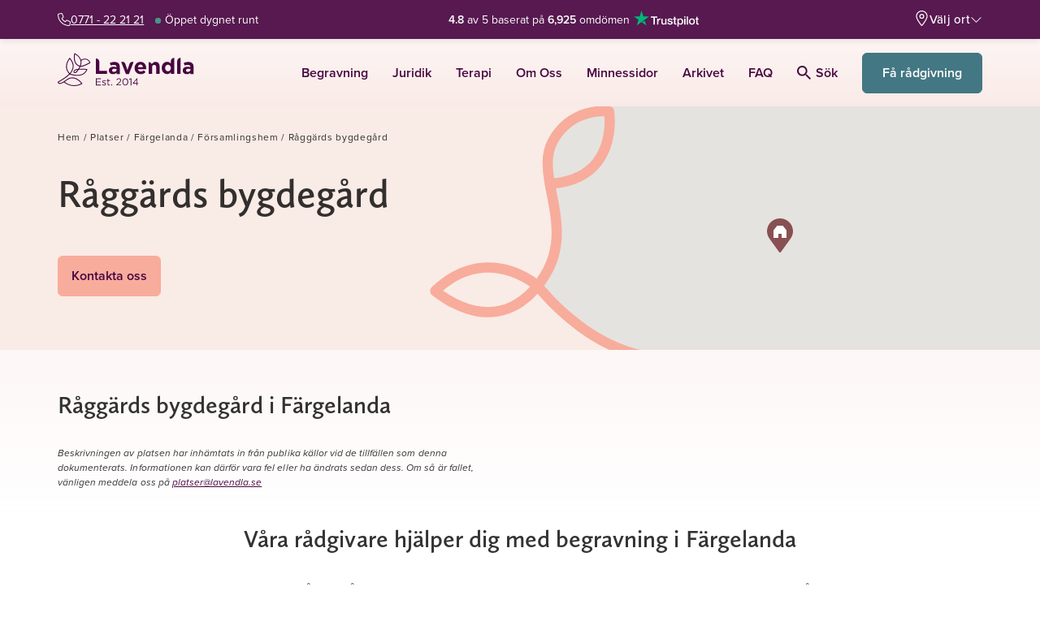

--- FILE ---
content_type: text/javascript
request_url: https://lavendla.se/wp-content/assets/build/js/sentry.min.js?ver=1769077538
body_size: 75515
content:
import{D as M,d as g,g as $e,G as se,a as le,b as ue,S as ht,i as ar,c as kn,e as At,T as po,n as Jr,f as vt,h as Lc,j as Ue,s as V,k as Tr,l as zn,m as Yt,o as Xt,t as ae,p as We,q as ce,r as Pc,u as Ot,v as Me,w as Dc,x as Fc,y as Tt,z as Kr,A as L,B as $s,C as te,E as _n,F as Us,H as Bc,I as ho,J as Ae,K as Ht,L as Jt,_ as qn,M as mo,N as go,O as Hc,P as yn,Q as Kt,R as _o,U as $c,V as yo,W as $t,X as Uc,Y as So,Z as jn,$ as Wc,a0 as et,a1 as Ws,a2 as mt,a3 as zs,a4 as Eo,a5 as bo,a6 as zc,a7 as vo,a8 as To,a9 as wo,aa as qc,ab as wr,ac as Vn,ad as Qr,ae as qs,af as jc,ag as Vc,ah as Gc,ai as Yc,aj as Xc,ak as Jc,al as Kc,am as Zr,an as Ke,ao as Le,ap as Rn,aq as Io,ar as _e,as as js,at as nt,au as Cn,av as Vs,aw as es,ax as Gs,ay as ko,az as Ro,aA as Qc,aB as Co,aC as Ut,aD as wt,aE as Zc,aF as Ir,aG as Mo,aH as Ys,aI as eu,aJ as ts,aK as tu,aL as nu,aM as he,aN as Ce,aO as xo,aP as Nt,aQ as ru,aR as gt,aS as Xs,aT as Js,aU as Gn,aV as su,aW as iu,aX as ou,aY as au,aZ as cu,a_ as uu,a$ as lu}from"./chunks/exports.C9vnTm77.min.js";try{(function(){var e=typeof window<"u"?window:typeof global<"u"?global:typeof globalThis<"u"?globalThis:typeof self<"u"?self:{},t=new e.Error().stack;t&&(e._sentryDebugIds=e._sentryDebugIds||{},e._sentryDebugIds[t]="6c863c0d-54b5-471d-9b9e-9f76588a8503",e._sentryDebugIdIdentifier="sentry-dbid-6c863c0d-54b5-471d-9b9e-9f76588a8503")})()}catch{}const Sn={},Ks={};function Ve(e,t){Sn[e]=Sn[e]||[],Sn[e].push(t)}function Ge(e,t){if(!Ks[e]){Ks[e]=!0;try{t()}catch(n){M&&g.error(`Error while instrumenting ${e}`,n)}}}function we(e,t){const n=e&&Sn[e];if(n)for(const r of n)try{r(t)}catch(s){M&&g.error(`Error while triggering instrumentation handler.
Type: ${e}
Name: ${$e(r)}
Error:`,s)}}let cr=null;function Ao(e){const t="error";Ve(t,e),Ge(t,du)}function du(){cr=se.onerror,se.onerror=function(e,t,n,r,s){return we("error",{column:r,error:s,line:n,msg:e,url:t}),cr?cr.apply(this,arguments):!1},se.onerror.__SENTRY_INSTRUMENTED__=!0}let ur=null;function Oo(e){const t="unhandledrejection";Ve(t,e),Ge(t,fu)}function fu(){ur=se.onunhandledrejection,se.onunhandledrejection=function(e){return we("unhandledrejection",e),ur?ur.apply(this,arguments):!0},se.onunhandledrejection.__SENTRY_INSTRUMENTED__=!0}let Qs=!1;function pu(){if(Qs)return;function e(){const t=le(),n=t&&ue(t);if(n){const r="internal_error";M&&g.log(`[Tracing] Root span: ${r} -> Global error occurred`),n.setStatus({code:ht,message:r})}}e.tag="sentry_tracingErrorCallback",Qs=!0,Ao(e),Oo(e)}function Zs(e){g.log(`Ignoring span ${e.op} - ${e.description} because it matches \`ignoreSpans\`.`)}function Mn(e,t){if(!(t!=null&&t.length)||!e.description)return!1;for(const n of t){if(mu(n)){if(ar(e.description,n))return M&&Zs(e),!0;continue}if(!n.name&&!n.op)continue;const r=n.name?ar(e.description,n.name):!0,s=n.op?e.op&&ar(e.op,n.op):!0;if(r&&s)return M&&Zs(e),!0}return!1}function hu(e,t){const n=t.parent_span_id,r=t.span_id;if(n)for(const s of e)s.parent_span_id===r&&(s.parent_span_id=n)}function mu(e){return typeof e=="string"||e instanceof RegExp}class ze{constructor(t={}){this._traceId=t.traceId||kn(),this._spanId=t.spanId||At()}spanContext(){return{spanId:this._spanId,traceId:this._traceId,traceFlags:po}}end(t){}setAttribute(t,n){return this}setAttributes(t){return this}setStatus(t){return this}updateName(t){return this}isRecording(){return!1}addEvent(t,n,r){return this}addLink(t){return this}addLinks(t){return this}recordException(t,n){}}function Ye(e,t=[]){return[e,t]}function gu(e,t){const[n,r]=e;return[n,[...r,t]]}function kr(e,t){const n=e[1];for(const r of n){const s=r[0].type;if(t(r,s))return!0}return!1}function Rr(e){const t=Lc(se);return t.encodePolyfill?t.encodePolyfill(e):new TextEncoder().encode(e)}function _u(e){const[t,n]=e;let r=JSON.stringify(t);function s(i){typeof r=="string"?r=typeof i=="string"?r+i:[Rr(r),i]:r.push(typeof i=="string"?Rr(i):i)}for(const i of n){const[o,c]=i;if(s(`
${JSON.stringify(o)}
`),typeof c=="string"||c instanceof Uint8Array)s(c);else{let a;try{a=JSON.stringify(c)}catch{a=JSON.stringify(Jr(c))}s(a)}}return typeof r=="string"?r:yu(r)}function yu(e){const t=e.reduce((s,i)=>s+i.length,0),n=new Uint8Array(t);let r=0;for(const s of e)n.set(s,r),r+=s.length;return n}function Su(e){return[{type:"span"},e]}function Eu(e){const t=typeof e.data=="string"?Rr(e.data):e.data;return[{type:"attachment",length:t.length,filename:e.filename,content_type:e.contentType,attachment_type:e.attachmentType},t]}const bu={session:"session",sessions:"session",attachment:"attachment",transaction:"transaction",event:"error",client_report:"internal",user_report:"default",profile:"profile",profile_chunk:"profile",replay_event:"replay",replay_recording:"replay",check_in:"monitor",feedback:"feedback",span:"span",raw_security:"security",log:"log_item",metric:"metric",trace_metric:"metric"};function ei(e){return bu[e]}function ns(e){if(!(e!=null&&e.sdk))return;const{name:t,version:n}=e.sdk;return{name:t,version:n}}function No(e,t,n,r){var i;const s=(i=e.sdkProcessingMetadata)==null?void 0:i.dynamicSamplingContext;return{event_id:e.event_id,sent_at:new Date().toISOString(),...t&&{sdk:t},...!!n&&r&&{dsn:vt(r)},...s&&{trace:s}}}function vu(e,t){var r,s,i,o;if(!t)return e;const n=e.sdk||{};return e.sdk={...n,name:n.name||t.name,version:n.version||t.version,integrations:[...((r=e.sdk)==null?void 0:r.integrations)||[],...t.integrations||[]],packages:[...((s=e.sdk)==null?void 0:s.packages)||[],...t.packages||[]],settings:(i=e.sdk)!=null&&i.settings||t.settings?{...(o=e.sdk)==null?void 0:o.settings,...t.settings}:void 0},e}function Tu(e,t,n,r){const s=ns(n),i={sent_at:new Date().toISOString(),...s&&{sdk:s},...!!r&&t&&{dsn:vt(t)}},o="aggregates"in e?[{type:"sessions"},e]:[{type:"session"},e.toJSON()];return Ye(i,[o])}function wu(e,t,n,r){const s=ns(n),i=e.type&&e.type!=="replay_event"?e.type:"event";vu(e,n==null?void 0:n.sdk);const o=No(e,s,r,t);return delete e.sdkProcessingMetadata,Ye(o,[[{type:i},e]])}function Iu(e,t){function n(f){return!!f.trace_id&&!!f.public_key}const r=Ue(e[0]),s=t==null?void 0:t.getDsn(),i=t==null?void 0:t.getOptions().tunnel,o={sent_at:new Date().toISOString(),...n(r)&&{trace:r},...!!i&&s&&{dsn:vt(s)}},{beforeSendSpan:c,ignoreSpans:a}=(t==null?void 0:t.getOptions())||{},u=a!=null&&a.length?e.filter(f=>!Mn(V(f),a)):e,d=e.length-u.length;d&&(t==null||t.recordDroppedEvent("before_send","span",d));const l=c?f=>{const h=V(f),m=c(h);return m||(Tr(),h)}:V,p=[];for(const f of u){const h=l(f);h&&p.push(Su(h))}return Ye(o,p)}function ku(e){if(!M)return;const{description:t="< unknown name >",op:n="< unknown op >",parent_span_id:r}=V(e),{spanId:s}=e.spanContext(),i=zn(e),o=ue(e),c=o===e,a=`[Tracing] Starting ${i?"sampled":"unsampled"} ${c?"root ":""}span`,u=[`op: ${n}`,`name: ${t}`,`ID: ${s}`];if(r&&u.push(`parent ID: ${r}`),!c){const{op:d,description:l}=V(o);u.push(`root ID: ${o.spanContext().spanId}`),d&&u.push(`root op: ${d}`),l&&u.push(`root description: ${l}`)}g.log(`${a}
  ${u.join(`
  `)}`)}function Ru(e){if(!M)return;const{description:t="< unknown name >",op:n="< unknown op >"}=V(e),{spanId:r}=e.spanContext(),i=ue(e)===e,o=`[Tracing] Finishing "${n}" ${i?"root ":""}span "${t}" with ID ${r}`;g.log(o)}function Cu(e,t,n,r=le()){const s=r&&ue(r);s&&(M&&g.log(`[Measurement] Setting measurement on root span: ${e} = ${t} ${n}`),s.addEvent(e,{[Xt]:t,[Yt]:n}))}function ti(e){if(!e||e.length===0)return;const t={};return e.forEach(n=>{const r=n.attributes||{},s=r[Yt],i=r[Xt];typeof s=="string"&&typeof i=="number"&&(t[n.name]={value:i,unit:s})}),t}const ni=1e3;class Yn{constructor(t={}){this._traceId=t.traceId||kn(),this._spanId=t.spanId||At(),this._startTime=t.startTimestamp||ae(),this._links=t.links,this._attributes={},this.setAttributes({[ce]:"manual",[We]:t.op,...t.attributes}),this._name=t.name,t.parentSpanId&&(this._parentSpanId=t.parentSpanId),"sampled"in t&&(this._sampled=t.sampled),t.endTimestamp&&(this._endTime=t.endTimestamp),this._events=[],this._isStandaloneSpan=t.isStandalone,this._endTime&&this._onSpanEnded()}addLink(t){return this._links?this._links.push(t):this._links=[t],this}addLinks(t){return this._links?this._links.push(...t):this._links=t,this}recordException(t,n){}spanContext(){const{_spanId:t,_traceId:n,_sampled:r}=this;return{spanId:t,traceId:n,traceFlags:r?Pc:po}}setAttribute(t,n){return n===void 0?delete this._attributes[t]:this._attributes[t]=n,this}setAttributes(t){return Object.keys(t).forEach(n=>this.setAttribute(n,t[n])),this}updateStartTime(t){this._startTime=Ot(t)}setStatus(t){return this._status=t,this}updateName(t){return this._name=t,this.setAttribute(Me,"custom"),this}end(t){this._endTime||(this._endTime=Ot(t),Ru(this),this._onSpanEnded())}getSpanJSON(){return{data:this._attributes,description:this._name,op:this._attributes[We],parent_span_id:this._parentSpanId,span_id:this._spanId,start_timestamp:this._startTime,status:Fc(this._status),timestamp:this._endTime,trace_id:this._traceId,origin:this._attributes[ce],profile_id:this._attributes[Kr],exclusive_time:this._attributes[Tt],measurements:ti(this._events),is_segment:this._isStandaloneSpan&&ue(this)===this||void 0,segment_id:this._isStandaloneSpan?ue(this).spanContext().spanId:void 0,links:Dc(this._links)}}isRecording(){return!this._endTime&&!!this._sampled}addEvent(t,n,r){M&&g.log("[Tracing] Adding an event to span:",t);const s=ri(n)?n:r||ae(),i=ri(n)?{}:n||{},o={name:t,time:Ot(s),attributes:i};return this._events.push(o),this}isStandaloneSpan(){return!!this._isStandaloneSpan}_onSpanEnded(){const t=L();if(t&&t.emit("spanEnd",this),!(this._isStandaloneSpan||this===ue(this)))return;if(this._isStandaloneSpan){this._sampled?xu(Iu([this],t)):(M&&g.log("[Tracing] Discarding standalone span because its trace was not chosen to be sampled."),t&&t.recordDroppedEvent("sample_rate","span"));return}const r=this._convertSpanToTransaction();r&&($s(this).scope||te()).captureEvent(r)}_convertSpanToTransaction(){var d;if(!si(V(this)))return;this._name||(M&&g.warn("Transaction has no name, falling back to `<unlabeled transaction>`."),this._name="<unlabeled transaction>");const{scope:t,isolationScope:n}=$s(this),r=(d=t==null?void 0:t.getScopeData().sdkProcessingMetadata)==null?void 0:d.normalizedRequest;if(this._sampled!==!0)return;const i=_n(this).filter(l=>l!==this&&!Mu(l)).map(l=>V(l)).filter(si),o=this._attributes[Me];delete this._attributes[Us],i.forEach(l=>{delete l.data[Us]});const c={contexts:{trace:Bc(this)},spans:i.length>ni?i.sort((l,p)=>l.start_timestamp-p.start_timestamp).slice(0,ni):i,start_timestamp:this._startTime,timestamp:this._endTime,transaction:this._name,type:"transaction",sdkProcessingMetadata:{capturedSpanScope:t,capturedSpanIsolationScope:n,dynamicSamplingContext:Ue(this)},request:r,...o&&{transaction_info:{source:o}}},a=ti(this._events);return a&&Object.keys(a).length&&(M&&g.log("[Measurements] Adding measurements to transaction event",JSON.stringify(a,void 0,2)),c.measurements=a),c}}function ri(e){return e&&typeof e=="number"||e instanceof Date||Array.isArray(e)}function si(e){return!!e.start_timestamp&&!!e.timestamp&&!!e.span_id&&!!e.trace_id}function Mu(e){return e instanceof Yn&&e.isStandaloneSpan()}function xu(e){const t=L();if(!t)return;const n=e[1];if(!n||n.length===0){t.recordDroppedEvent("before_send","span");return}t.sendEnvelope(e)}function Au(e,t,n=()=>{},r=()=>{}){let s;try{s=e()}catch(i){throw t(i),n(),i}return Ou(s,t,n,r)}function Ou(e,t,n,r){return ho(e)?e.then(s=>(n(),r(s),s),s=>{throw t(s),n(),s}):(n(),r(e),e)}function Nu(e,t,n){if(!Ae(e))return[!1];let r,s;typeof e.tracesSampler=="function"?(s=e.tracesSampler({...t,inheritOrSampleWith:c=>typeof t.parentSampleRate=="number"?t.parentSampleRate:typeof t.parentSampled=="boolean"?Number(t.parentSampled):c}),r=!0):t.parentSampled!==void 0?s=t.parentSampled:typeof e.tracesSampleRate<"u"&&(s=e.tracesSampleRate,r=!0);const i=Ht(s);if(i===void 0)return M&&g.warn(`[Tracing] Discarding root span because of invalid sample rate. Sample rate must be a boolean or a number between 0 and 1. Got ${JSON.stringify(s)} of type ${JSON.stringify(typeof s)}.`),[!1];if(!i)return M&&g.log(`[Tracing] Discarding transaction because ${typeof e.tracesSampler=="function"?"tracesSampler returned 0 or false":"a negative sampling decision was inherited or tracesSampleRate is set to 0"}`),[!1,i,r];const o=n<i;return o||M&&g.log(`[Tracing] Discarding transaction because it's not included in the random sample (sampling rate = ${Number(s)})`),[o,i,r]}const Lo="__SENTRY_SUPPRESS_TRACING__";function Lu(e,t){const n=ss();if(n.startSpan)return n.startSpan(e,t);const r=Do(e),{forceTransaction:s,parentSpan:i,scope:o}=e,c=o==null?void 0:o.clone();return Jt(c,()=>Du(i)(()=>{const u=te(),d=Fo(u,i),p=e.onlyIfParent&&!d?new ze:Po({parentSpan:d,spanArguments:r,forceTransaction:s,scope:u});return qn(u,p),Au(()=>t(p),()=>{const{status:f}=V(p);p.isRecording()&&(!f||f==="ok")&&p.setStatus({code:ht,message:"internal_error"})},()=>{p.end()})}))}function It(e){const t=ss();if(t.startInactiveSpan)return t.startInactiveSpan(e);const n=Do(e),{forceTransaction:r,parentSpan:s}=e;return(e.scope?o=>Jt(e.scope,o):s!==void 0?o=>rs(s,o):o=>o())(()=>{const o=te(),c=Fo(o,s);return e.onlyIfParent&&!c?new ze:Po({parentSpan:c,spanArguments:n,forceTransaction:r,scope:o})})}function rs(e,t){const n=ss();return n.withActiveSpan?n.withActiveSpan(e,t):Jt(r=>(qn(r,e||void 0),t(r)))}function Po({parentSpan:e,spanArguments:t,forceTransaction:n,scope:r}){if(!Ae()){const o=new ze;if(n||!e){const c={sampled:"false",sample_rate:"0",transaction:t.name,...Ue(o)};yn(o,c)}return o}const s=Kt();let i;if(e&&!n)i=Pu(e,r,t),_o(e,i);else if(e){const o=Ue(e),{traceId:c,spanId:a}=e.spanContext(),u=zn(e);i=ii({traceId:c,parentSpanId:a,...t},r,u),yn(i,o)}else{const{traceId:o,dsc:c,parentSpanId:a,sampled:u}={...s.getPropagationContext(),...r.getPropagationContext()};i=ii({traceId:o,parentSpanId:a,...t},r,u),c&&yn(i,c)}return ku(i),$c(i,r,s),i}function Do(e){const n={isStandalone:(e.experimental||{}).standalone,...e};if(e.startTime){const r={...n};return r.startTimestamp=Ot(e.startTime),delete r.startTime,r}return n}function ss(){const e=mo();return go(e)}function ii(e,t,n){var h;const r=L(),s=(r==null?void 0:r.getOptions())||{},{name:i=""}=e,o={spanAttributes:{...e.attributes},spanName:i,parentSampled:n};r==null||r.emit("beforeSampling",o,{decision:!1});const c=o.parentSampled??n,a=o.spanAttributes,u=t.getPropagationContext(),[d,l,p]=t.getScopeData().sdkProcessingMetadata[Lo]?[!1]:Nu(s,{name:i,parentSampled:c,attributes:a,parentSampleRate:Ht((h=u.dsc)==null?void 0:h.sample_rate)},u.sampleRand),f=new Yn({...e,attributes:{[Me]:"custom",[yo]:l!==void 0&&p?l:void 0,...a},sampled:d});return!d&&r&&(M&&g.log("[Tracing] Discarding root span because its trace was not chosen to be sampled."),r.recordDroppedEvent("sample_rate","transaction")),r&&r.emit("spanStart",f),f}function Pu(e,t,n){const{spanId:r,traceId:s}=e.spanContext(),i=t.getScopeData().sdkProcessingMetadata[Lo]?!1:zn(e),o=i?new Yn({...n,parentSpanId:r,traceId:s,sampled:i}):new ze({traceId:s});_o(e,o);const c=L();return c&&(c.emit("spanStart",o),n.endTimestamp&&c.emit("spanEnd",o)),o}function Fo(e,t){if(t)return t;if(t===null)return;const n=Hc(e);if(!n)return;const r=L();return(r?r.getOptions():{}).parentSpanIsAlwaysRootSpan?ue(n):n}function Du(e){return e!==void 0?t=>rs(e,t):t=>t()}const En={idleTimeout:1e3,finalTimeout:3e4,childSpanTimeout:15e3},Fu="heartbeatFailed",Bu="idleTimeout",Hu="finalTimeout",$u="externalFinish";function Bo(e,t={}){const n=new Map;let r=!1,s,i=$u,o=!t.disableAutoFinish;const c=[],{idleTimeout:a=En.idleTimeout,finalTimeout:u=En.finalTimeout,childSpanTimeout:d=En.childSpanTimeout,beforeSpanEnd:l,trimIdleSpanEndTimestamp:p=!0}=t,f=L();if(!f||!Ae()){const y=new ze,v={sample_rate:"0",sampled:"false",...Ue(y)};return yn(y,v),y}const h=te(),m=le(),_=Uu(e);_.end=new Proxy(_.end,{apply(y,v,b){if(l&&l(_),v instanceof ze)return;const[k,...D]=b,U=k||ae(),B=Ot(U),X=_n(_).filter(z=>z!==_),ne=V(_);if(!X.length||!p)return I(B),Reflect.apply(y,v,[B,...D]);const J=f.getOptions().ignoreSpans,S=X==null?void 0:X.reduce((z,ee)=>{const Z=V(ee);return!Z.timestamp||J&&Mn(Z,J)?z:z?Math.max(z,Z.timestamp):Z.timestamp},void 0),W=ne.start_timestamp,T=Math.min(W?W+u/1e3:1/0,Math.max(W||-1/0,Math.min(B,S||1/0)));return I(T),Reflect.apply(y,v,[T,...D])}});function E(){s&&(clearTimeout(s),s=void 0)}function w(y){E(),s=setTimeout(()=>{!r&&n.size===0&&o&&(i=Bu,_.end(y))},a)}function H(y){s=setTimeout(()=>{!r&&o&&(i=Fu,_.end(y))},d)}function P(y){E(),n.set(y,!0);const v=ae();H(v+d/1e3)}function O(y){if(n.has(y)&&n.delete(y),n.size===0){const v=ae();w(v+a/1e3)}}function I(y){r=!0,n.clear(),c.forEach(B=>B()),qn(h,m);const v=V(_),{start_timestamp:b}=v;if(!b)return;v.data[$t]||_.setAttribute($t,i),g.log(`[Tracing] Idle span "${v.op}" finished`);const D=_n(_).filter(B=>B!==_);let U=0;D.forEach(B=>{B.isRecording()&&(B.setStatus({code:ht,message:"cancelled"}),B.end(y),M&&g.log("[Tracing] Cancelling span since span ended early",JSON.stringify(B,void 0,2)));const X=V(B),{timestamp:ne=0,start_timestamp:J=0}=X,S=J<=y,W=(u+a)/1e3,T=ne-J<=W;if(M){const z=JSON.stringify(B,void 0,2);S?T||g.log("[Tracing] Discarding span since it finished after idle span final timeout",z):g.log("[Tracing] Discarding span since it happened after idle span was finished",z)}(!T||!S)&&(Uc(_,B),U++)}),U>0&&_.setAttribute("sentry.idle_span_discarded_spans",U)}return c.push(f.on("spanStart",y=>{if(r||y===_||V(y).timestamp||y instanceof Yn&&y.isStandaloneSpan())return;_n(_).includes(y)&&P(y.spanContext().spanId)})),c.push(f.on("spanEnd",y=>{r||O(y.spanContext().spanId)})),c.push(f.on("idleSpanEnableAutoFinish",y=>{y===_&&(o=!0,w(),n.size&&H())})),t.disableAutoFinish||w(),setTimeout(()=>{r||(_.setStatus({code:ht,message:"deadline_exceeded"}),i=Hu,_.end())},u),_}function Uu(e){const t=It(e);return qn(te(),t),M&&g.log("[Tracing] Started span is an idle span"),t}const Wu="7";function zu(e){const t=e.protocol?`${e.protocol}:`:"",n=e.port?`:${e.port}`:"";return`${t}//${e.host}${n}${e.path?`/${e.path}`:""}/api/`}function qu(e){return`${zu(e)}${e.projectId}/envelope/`}function ju(e,t){const n={sentry_version:Wu};return e.publicKey&&(n.sentry_key=e.publicKey),t&&(n.sentry_client=`${t.name}/${t.version}`),new URLSearchParams(n).toString()}function Vu(e,t,n){return t||`${qu(e)}?${ju(e,n)}`}const oi=[];function Gu(e){const t={};return e.forEach(n=>{const{name:r}=n,s=t[r];s&&!s.isDefaultInstance&&n.isDefaultInstance||(t[r]=n)}),Object.values(t)}function Yu(e){const t=e.defaultIntegrations||[],n=e.integrations;t.forEach(s=>{s.isDefaultInstance=!0});let r;if(Array.isArray(n))r=[...t,...n];else if(typeof n=="function"){const s=n(t);r=Array.isArray(s)?s:[s]}else r=t;return Gu(r)}function Xu(e,t){const n={};return t.forEach(r=>{r&&Ho(e,r,n)}),n}function ai(e,t){for(const n of t)n!=null&&n.afterAllSetup&&n.afterAllSetup(e)}function Ho(e,t,n){if(n[t.name]){M&&g.log(`Integration skipped because it was already installed: ${t.name}`);return}if(n[t.name]=t,oi.indexOf(t.name)===-1&&typeof t.setupOnce=="function"&&(t.setupOnce(),oi.push(t.name)),t.setup&&typeof t.setup=="function"&&t.setup(e),typeof t.preprocessEvent=="function"){const r=t.preprocessEvent.bind(t);e.on("preprocessEvent",(s,i)=>r(s,i,e))}if(typeof t.processEvent=="function"){const r=t.processEvent.bind(t),s=Object.assign((i,o)=>r(i,o,e),{id:t.name});e.addEventProcessor(s)}M&&g.log(`Integration installed: ${t.name}`)}function Ju(e){return[{type:"log",item_count:e.length,content_type:"application/vnd.sentry.items.log+json"},{items:e}]}function Ku(e,t,n,r){const s={};return t!=null&&t.sdk&&(s.sdk={name:t.sdk.name,version:t.sdk.version}),n&&r&&(s.dsn=vt(r)),Ye(s,[Ju(e)])}function $o(e,t){const n=t??Qu(e)??[];if(n.length===0)return;const r=e.getOptions(),s=Ku(n,r._metadata,r.tunnel,e.getDsn());Uo().set(e,[]),e.emit("flushLogs"),e.sendEnvelope(s)}function Qu(e){return Uo().get(e)}function Uo(){return So("clientToLogBufferMap",()=>new WeakMap)}function Zu(e){return[{type:"trace_metric",item_count:e.length,content_type:"application/vnd.sentry.items.trace-metric+json"},{items:e}]}function el(e,t,n,r){const s={};return t!=null&&t.sdk&&(s.sdk={name:t.sdk.name,version:t.sdk.version}),n&&r&&(s.dsn=vt(r)),Ye(s,[Zu(e)])}function Wo(e,t){const n=t??tl(e)??[];if(n.length===0)return;const r=e.getOptions(),s=el(n,r._metadata,r.tunnel,e.getDsn());zo().set(e,[]),e.emit("flushMetrics"),e.sendEnvelope(s)}function tl(e){return zo().get(e)}function zo(){return So("clientToMetricBufferMap",()=>new WeakMap)}function nl(e,t,n){const r=[{type:"client_report"},{timestamp:jn(),discarded_events:e}];return Ye(t?{dsn:t}:{},[r])}function qo(e){const t=[];e.message&&t.push(e.message);try{const n=e.exception.values[e.exception.values.length-1];n!=null&&n.value&&(t.push(n.value),n.type&&t.push(`${n.type}: ${n.value}`))}catch{}return t}function rl(e){var a;const{trace_id:t,parent_span_id:n,span_id:r,status:s,origin:i,data:o,op:c}=((a=e.contexts)==null?void 0:a.trace)??{};return{data:o??{},description:e.transaction,op:c,parent_span_id:n,span_id:r??"",start_timestamp:e.start_timestamp??0,status:s,timestamp:e.timestamp,trace_id:t??"",origin:i,profile_id:o==null?void 0:o[Kr],exclusive_time:o==null?void 0:o[Tt],measurements:e.measurements,is_segment:!0}}function sl(e){return{type:"transaction",timestamp:e.timestamp,start_timestamp:e.start_timestamp,transaction:e.description,contexts:{trace:{trace_id:e.trace_id,span_id:e.span_id,parent_span_id:e.parent_span_id,op:e.op,status:e.status,origin:e.origin,data:{...e.data,...e.profile_id&&{[Kr]:e.profile_id},...e.exclusive_time&&{[Tt]:e.exclusive_time}}}},measurements:e.measurements}}const ci="Not capturing exception because it's already been captured.",ui="Discarded session because of missing or non-string release",jo=Symbol.for("SentryInternalError"),Vo=Symbol.for("SentryDoNotSendEventError"),il=5e3;function bn(e){return{message:e,[jo]:!0}}function lr(e){return{message:e,[Vo]:!0}}function li(e){return!!e&&typeof e=="object"&&jo in e}function di(e){return!!e&&typeof e=="object"&&Vo in e}function fi(e,t,n,r,s){let i=0,o;e.on(n,()=>{i=0,clearTimeout(o)}),e.on(t,c=>{i+=r(c),i>=8e5?s(e):(clearTimeout(o),o=setTimeout(()=>{s(e)},il))}),e.on("flush",()=>{s(e)})}class ol{constructor(t){var n;if(this._options=t,this._integrations={},this._numProcessing=0,this._outcomes={},this._hooks={},this._eventProcessors=[],t.dsn?this._dsn=Wc(t.dsn):M&&g.warn("No DSN provided, client will not send events."),this._dsn){const r=Vu(this._dsn,t.tunnel,t._metadata?t._metadata.sdk:void 0);this._transport=t.transport({tunnel:this._options.tunnel,recordDroppedEvent:this.recordDroppedEvent.bind(this),...t.transportOptions,url:r})}this._options.enableLogs&&fi(this,"afterCaptureLog","flushLogs",ll,$o),(n=this._options._experiments)!=null&&n.enableMetrics&&fi(this,"afterCaptureMetric","flushMetrics",ul,Wo)}captureException(t,n,r){const s=et();if(Ws(t))return M&&g.log(ci),s;const i={event_id:s,...n};return this._process(this.eventFromException(t,i).then(o=>this._captureEvent(o,i,r))),i.event_id}captureMessage(t,n,r,s){const i={event_id:et(),...r},o=wo(t)?t:String(t),c=mt(t)?this.eventFromMessage(o,n,i):this.eventFromException(t,i);return this._process(c.then(a=>this._captureEvent(a,i,s))),i.event_id}captureEvent(t,n,r){const s=et();if(n!=null&&n.originalException&&Ws(n.originalException))return M&&g.log(ci),s;const i={event_id:s,...n},o=t.sdkProcessingMetadata||{},c=o.capturedSpanScope,a=o.capturedSpanIsolationScope;return this._process(this._captureEvent(t,i,c||r,a)),i.event_id}captureSession(t){this.sendSession(t),zs(t,{init:!1})}getDsn(){return this._dsn}getOptions(){return this._options}getSdkMetadata(){return this._options._metadata}getTransport(){return this._transport}async flush(t){const n=this._transport;if(!n)return!0;this.emit("flush");const r=await this._isClientDoneProcessing(t),s=await n.flush(t);return r&&s}async close(t){const n=await this.flush(t);return this.getOptions().enabled=!1,this.emit("close"),n}getEventProcessors(){return this._eventProcessors}addEventProcessor(t){this._eventProcessors.push(t)}init(){(this._isEnabled()||this._options.integrations.some(({name:t})=>t.startsWith("Spotlight")))&&this._setupIntegrations()}getIntegrationByName(t){return this._integrations[t]}addIntegration(t){const n=this._integrations[t.name];Ho(this,t,this._integrations),n||ai(this,[t])}sendEvent(t,n={}){this.emit("beforeSendEvent",t,n);let r=wu(t,this._dsn,this._options._metadata,this._options.tunnel);for(const s of n.attachments||[])r=gu(r,Eu(s));this.sendEnvelope(r).then(s=>this.emit("afterSendEvent",t,s))}sendSession(t){const{release:n,environment:r=Eo}=this._options;if("aggregates"in t){const i=t.attrs||{};if(!i.release&&!n){M&&g.warn(ui);return}i.release=i.release||n,i.environment=i.environment||r,t.attrs=i}else{if(!t.release&&!n){M&&g.warn(ui);return}t.release=t.release||n,t.environment=t.environment||r}this.emit("beforeSendSession",t);const s=Tu(t,this._dsn,this._options._metadata,this._options.tunnel);this.sendEnvelope(s)}recordDroppedEvent(t,n,r=1){if(this._options.sendClientReports){const s=`${t}:${n}`;M&&g.log(`Recording outcome: "${s}"${r>1?` (${r} times)`:""}`),this._outcomes[s]=(this._outcomes[s]||0)+r}}on(t,n){const r=this._hooks[t]=this._hooks[t]||new Set,s=(...i)=>n(...i);return r.add(s),()=>{r.delete(s)}}emit(t,...n){const r=this._hooks[t];r&&r.forEach(s=>s(...n))}async sendEnvelope(t){if(this.emit("beforeEnvelope",t),this._isEnabled()&&this._transport)try{return await this._transport.send(t)}catch(n){return M&&g.error("Error while sending envelope:",n),{}}return M&&g.error("Transport disabled"),{}}_setupIntegrations(){const{integrations:t}=this._options;this._integrations=Xu(this,t),ai(this,t)}_updateSessionFromEvent(t,n){var a;let r=n.level==="fatal",s=!1;const i=(a=n.exception)==null?void 0:a.values;if(i){s=!0;for(const u of i){const d=u.mechanism;if((d==null?void 0:d.handled)===!1){r=!0;break}}}const o=t.status==="ok";(o&&t.errors===0||o&&r)&&(zs(t,{...r&&{status:"crashed"},errors:t.errors||Number(s||r)}),this.captureSession(t))}async _isClientDoneProcessing(t){let n=0;for(;!t||n<t;){if(await new Promise(r=>setTimeout(r,1)),!this._numProcessing)return!0;n++}return!1}_isEnabled(){return this.getOptions().enabled!==!1&&this._transport!==void 0}_prepareEvent(t,n,r,s){const i=this.getOptions(),o=Object.keys(this._integrations);return!n.integrations&&(o!=null&&o.length)&&(n.integrations=o),this.emit("preprocessEvent",t,n),t.type||s.setLastEventId(t.event_id||n.event_id),bo(i,t,n,r,this,s).then(c=>{if(c===null)return c;this.emit("postprocessEvent",c,n),c.contexts={trace:zc(r),...c.contexts};const a=vo(this,r);return c.sdkProcessingMetadata={dynamicSamplingContext:a,...c.sdkProcessingMetadata},c})}_captureEvent(t,n={},r=te(),s=Kt()){return M&&Cr(t)&&g.log(`Captured error event \`${qo(t)[0]||"<unknown>"}\``),this._processEvent(t,n,r,s).then(i=>i.event_id,i=>{M&&(di(i)?g.log(i.message):li(i)?g.warn(i.message):g.warn(i))})}_processEvent(t,n,r,s){const i=this.getOptions(),{sampleRate:o}=i,c=Go(t),a=Cr(t),u=t.type||"error",d=`before send for type \`${u}\``,l=typeof o>"u"?void 0:Ht(o);if(a&&typeof l=="number"&&Math.random()>l)return this.recordDroppedEvent("sample_rate","error"),To(lr(`Discarding event because it's not included in the random sample (sampling rate = ${o})`));const p=u==="replay_event"?"replay":u;return this._prepareEvent(t,n,r,s).then(f=>{if(f===null)throw this.recordDroppedEvent("event_processor",p),lr("An event processor returned `null`, will not send event.");if(n.data&&n.data.__sentry__===!0)return f;const m=cl(this,i,f,n);return al(m,d)}).then(f=>{var _;if(f===null){if(this.recordDroppedEvent("before_send",p),c){const w=1+(t.spans||[]).length;this.recordDroppedEvent("before_send","span",w)}throw lr(`${d} returned \`null\`, will not send event.`)}const h=r.getSession()||s.getSession();if(a&&h&&this._updateSessionFromEvent(h,f),c){const E=((_=f.sdkProcessingMetadata)==null?void 0:_.spanCountBeforeProcessing)||0,w=f.spans?f.spans.length:0,H=E-w;H>0&&this.recordDroppedEvent("before_send","span",H)}const m=f.transaction_info;if(c&&m&&f.transaction!==t.transaction){const E="custom";f.transaction_info={...m,source:E}}return this.sendEvent(f,n),f}).then(null,f=>{throw di(f)||li(f)?f:(this.captureException(f,{mechanism:{handled:!1,type:"internal"},data:{__sentry__:!0},originalException:f}),bn(`Event processing pipeline threw an error, original event will not be sent. Details have been sent as a new event.
Reason: ${f}`))})}_process(t){this._numProcessing++,t.then(n=>(this._numProcessing--,n),n=>(this._numProcessing--,n))}_clearOutcomes(){const t=this._outcomes;return this._outcomes={},Object.entries(t).map(([n,r])=>{const[s,i]=n.split(":");return{reason:s,category:i,quantity:r}})}_flushOutcomes(){M&&g.log("Flushing outcomes...");const t=this._clearOutcomes();if(t.length===0){M&&g.log("No outcomes to send");return}if(!this._dsn){M&&g.log("No dsn provided, will not send outcomes");return}M&&g.log("Sending outcomes:",t);const n=nl(t,this._options.tunnel&&vt(this._dsn));this.sendEnvelope(n)}}function al(e,t){const n=`${t} must return \`null\` or a valid event.`;if(ho(e))return e.then(r=>{if(!wr(r)&&r!==null)throw bn(n);return r},r=>{throw bn(`${t} rejected with ${r}`)});if(!wr(e)&&e!==null)throw bn(n);return e}function cl(e,t,n,r){const{beforeSend:s,beforeSendTransaction:i,beforeSendSpan:o,ignoreSpans:c}=t;let a=n;if(Cr(a)&&s)return s(a,r);if(Go(a)){if(o||c){const u=rl(a);if(c!=null&&c.length&&Mn(u,c))return null;if(o){const d=o(u);d?a=qc(n,sl(d)):Tr()}if(a.spans){const d=[],l=a.spans;for(const f of l){if(c!=null&&c.length&&Mn(f,c)){hu(l,f);continue}if(o){const h=o(f);h?d.push(h):(Tr(),d.push(f))}else d.push(f)}const p=a.spans.length-d.length;p&&e.recordDroppedEvent("before_send","span",p),a.spans=d}}if(i){if(a.spans){const u=a.spans.length;a.sdkProcessingMetadata={...n.sdkProcessingMetadata,spanCountBeforeProcessing:u}}return i(a,r)}}return a}function Cr(e){return e.type===void 0}function Go(e){return e.type==="transaction"}function ul(e){let t=0;return e.name&&(t+=e.name.length*2),typeof e.value=="string"?t+=e.value.length*2:t+=8,t+Yo(e.attributes)}function ll(e){let t=0;return e.message&&(t+=e.message.length*2),t+Yo(e.attributes)}function Yo(e){if(!e)return 0;let t=0;return Object.values(e).forEach(n=>{Array.isArray(n)?t+=n.length*pi(n[0]):mt(n)?t+=pi(n):t+=100}),t}function pi(e){return typeof e=="string"?e.length*2:typeof e=="number"?8:typeof e=="boolean"?4:0}function dl(e,t){t.debug===!0&&(M?g.enable():Vn(()=>{console.warn("[Sentry] Cannot initialize SDK with `debug` option using a non-debug bundle.")})),te().update(t.initialScope);const r=new e(t);return fl(r),r.init(),r}function fl(e){te().setClient(e)}const Xo=Symbol.for("SentryBufferFullError");function pl(e=100){const t=new Set;function n(){return t.size<e}function r(o){t.delete(o)}function s(o){if(!n())return To(Xo);const c=o();return t.add(c),c.then(()=>r(c),()=>r(c)),c}function i(o){if(!t.size)return Qr(!0);const c=Promise.allSettled(Array.from(t)).then(()=>!0);if(!o)return c;const a=[c,new Promise(u=>setTimeout(()=>u(!1),o))];return Promise.race(a)}return{get $(){return Array.from(t)},add:s,drain:i}}const hl=60*1e3;function ml(e,t=Date.now()){const n=parseInt(`${e}`,10);if(!isNaN(n))return n*1e3;const r=Date.parse(`${e}`);return isNaN(r)?hl:r-t}function gl(e,t){return e[t]||e.all||0}function Jo(e,t,n=Date.now()){return gl(e,t)>n}function Ko(e,{statusCode:t,headers:n},r=Date.now()){const s={...e},i=n==null?void 0:n["x-sentry-rate-limits"],o=n==null?void 0:n["retry-after"];if(i)for(const c of i.trim().split(",")){const[a,u,,,d]=c.split(":",5),l=parseInt(a,10),p=(isNaN(l)?60:l)*1e3;if(!u)s.all=r+p;else for(const f of u.split(";"))f==="metric_bucket"?(!d||d.split(";").includes("custom"))&&(s[f]=r+p):s[f]=r+p}else o?s.all=r+ml(o,r):t===429&&(s.all=r+60*1e3);return s}const _l=64;function yl(e,t,n=pl(e.bufferSize||_l)){let r={};const s=o=>n.drain(o);function i(o){const c=[];if(kr(o,(l,p)=>{const f=ei(p);Jo(r,f)?e.recordDroppedEvent("ratelimit_backoff",f):c.push(l)}),c.length===0)return Promise.resolve({});const a=Ye(o[0],c),u=l=>{kr(a,(p,f)=>{e.recordDroppedEvent(l,ei(f))})},d=()=>t({body:_u(a)}).then(l=>(l.statusCode!==void 0&&(l.statusCode<200||l.statusCode>=300)&&M&&g.warn(`Sentry responded with status code ${l.statusCode} to sent event.`),r=Ko(r,l),l),l=>{throw u("network_error"),M&&g.error("Encountered error running transport request:",l),l});return n.add(d).then(l=>l,l=>{if(l===Xo)return M&&g.error("Skipped sending event because buffer is full."),u("queue_overflow"),Promise.resolve({});throw l})}return{send:i,flush:s}}const Sl="thismessage:/";function is(e){return"isRelative"in e}function os(e,t){const n=e.indexOf("://")<=0&&e.indexOf("//")!==0,r=n?Sl:void 0;try{if("canParse"in URL&&!URL.canParse(e,r))return;const s=new URL(e,r);return n?{isRelative:n,pathname:s.pathname,search:s.search,hash:s.hash}:s}catch{}}function El(e){if(is(e))return e.pathname;const t=new URL(e);return t.search="",t.hash="",["80","443"].includes(t.port)&&(t.port=""),t.password&&(t.password="%filtered%"),t.username&&(t.username="%filtered%"),t.toString()}function tt(e){if(!e)return{};const t=e.match(/^(([^:/?#]+):)?(\/\/([^/?#]*))?([^?#]*)(\?([^#]*))?(#(.*))?$/);if(!t)return{};const n=t[6]||"",r=t[8]||"";return{host:t[4],path:t[5],protocol:t[2],search:n,hash:r,relative:t[5]+n+r}}function bl(e){return e.split(/[?#]/,1)[0]}function Qo(e,t){const n=t==null?void 0:t.getDsn(),r=t==null?void 0:t.getOptions().tunnel;return Tl(e,n)||vl(e,r)}function vl(e,t){return t?hi(e)===hi(t):!1}function Tl(e,t){const n=os(e);return!n||is(n)?!1:t?n.host.includes(t.host)&&/(^|&|\?)sentry_key=/.test(n.search):!1}function hi(e){return e[e.length-1]==="/"?e.slice(0,-1):e}function wl(e){var t;"aggregates"in e?((t=e.attrs)==null?void 0:t.ip_address)===void 0&&(e.attrs={...e.attrs,ip_address:"{{auto}}"}):e.ipAddress===void 0&&(e.ipAddress="{{auto}}")}function Il(e,t,n=[t],r="npm"){const s=e._metadata||{};s.sdk||(s.sdk={name:`sentry.javascript.${t}`,packages:n.map(i=>({name:`${r}:@sentry/${i}`,version:qs})),version:qs}),e._metadata=s}function Zo(e={}){const t=e.client||L();if(!jc()||!t)return{};const n=mo(),r=go(n);if(r.getTraceData)return r.getTraceData(e);const s=e.scope||te(),i=e.span||le(),o=i?Vc(i):kl(s),c=i?Ue(i):vo(t,s),a=Gc(c);if(!Yc.test(o))return g.warn("Invalid sentry-trace data. Cannot generate trace data"),{};const d={"sentry-trace":o,baggage:a};if(e.propagateTraceparent){const l=i?Xc(i):Rl(s);l&&(d.traceparent=l)}return d}function kl(e){const{traceId:t,sampled:n,propagationSpanId:r}=e.getPropagationContext();return Jc(t,r,n)}function Rl(e){const{traceId:t,sampled:n,propagationSpanId:r}=e.getPropagationContext();return Kc(t,r,n)}function Cl(e,t,n){let r,s,i;const o=n!=null&&n.maxWait?Math.max(n.maxWait,t):0,c=(n==null?void 0:n.setTimeoutImpl)||setTimeout;function a(){return u(),r=e(),r}function u(){s!==void 0&&clearTimeout(s),i!==void 0&&clearTimeout(i),s=i=void 0}function d(){return s!==void 0||i!==void 0?a():r}function l(){return s&&clearTimeout(s),s=c(a,t),o&&i===void 0&&(i=c(a,o)),r}return l.cancel=u,l.flush=d,l}const Ml=100;function qe(e,t){const n=L(),r=Kt();if(!n)return;const{beforeBreadcrumb:s=null,maxBreadcrumbs:i=Ml}=n.getOptions();if(i<=0)return;const c={timestamp:jn(),...e},a=s?Vn(()=>s(c,t)):c;a!==null&&(n.emit&&n.emit("beforeAddBreadcrumb",a,t),r.addBreadcrumb(a,i))}let mi;const xl="FunctionToString",gi=new WeakMap,Al=(()=>({name:xl,setupOnce(){mi=Function.prototype.toString;try{Function.prototype.toString=function(...e){const t=Zr(this),n=gi.has(L())&&t!==void 0?t:this;return mi.apply(n,e)}}catch{}},setup(e){gi.set(e,!0)}})),Ol=Al,Nl=[/^Script error\.?$/,/^Javascript error: Script error\.? on line 0$/,/^ResizeObserver loop completed with undelivered notifications.$/,/^Cannot redefine property: googletag$/,/^Can't find variable: gmo$/,/^undefined is not an object \(evaluating 'a\.[A-Z]'\)$/,`can't redefine non-configurable property "solana"`,"vv().getRestrictions is not a function. (In 'vv().getRestrictions(1,a)', 'vv().getRestrictions' is undefined)","Can't find variable: _AutofillCallbackHandler",/^Non-Error promise rejection captured with value: Object Not Found Matching Id:\d+, MethodName:simulateEvent, ParamCount:\d+$/,/^Java exception was raised during method invocation$/],Ll="EventFilters",Pl=(e={})=>{let t;return{name:Ll,setup(n){const r=n.getOptions();t=_i(e,r)},processEvent(n,r,s){if(!t){const i=s.getOptions();t=_i(e,i)}return Fl(n,t)?null:n}}},Dl=((e={})=>({...Pl(e),name:"InboundFilters"}));function _i(e={},t={}){return{allowUrls:[...e.allowUrls||[],...t.allowUrls||[]],denyUrls:[...e.denyUrls||[],...t.denyUrls||[]],ignoreErrors:[...e.ignoreErrors||[],...t.ignoreErrors||[],...e.disableErrorDefaults?[]:Nl],ignoreTransactions:[...e.ignoreTransactions||[],...t.ignoreTransactions||[]]}}function Fl(e,t){if(e.type){if(e.type==="transaction"&&Hl(e,t.ignoreTransactions))return M&&g.warn(`Event dropped due to being matched by \`ignoreTransactions\` option.
Event: ${Ke(e)}`),!0}else{if(Bl(e,t.ignoreErrors))return M&&g.warn(`Event dropped due to being matched by \`ignoreErrors\` option.
Event: ${Ke(e)}`),!0;if(zl(e))return M&&g.warn(`Event dropped due to not having an error message, error type or stacktrace.
Event: ${Ke(e)}`),!0;if($l(e,t.denyUrls))return M&&g.warn(`Event dropped due to being matched by \`denyUrls\` option.
Event: ${Ke(e)}.
Url: ${xn(e)}`),!0;if(!Ul(e,t.allowUrls))return M&&g.warn(`Event dropped due to not being matched by \`allowUrls\` option.
Event: ${Ke(e)}.
Url: ${xn(e)}`),!0}return!1}function Bl(e,t){return t!=null&&t.length?qo(e).some(n=>Le(n,t)):!1}function Hl(e,t){if(!(t!=null&&t.length))return!1;const n=e.transaction;return n?Le(n,t):!1}function $l(e,t){if(!(t!=null&&t.length))return!1;const n=xn(e);return n?Le(n,t):!1}function Ul(e,t){if(!(t!=null&&t.length))return!0;const n=xn(e);return n?Le(n,t):!0}function Wl(e=[]){for(let t=e.length-1;t>=0;t--){const n=e[t];if(n&&n.filename!=="<anonymous>"&&n.filename!=="[native code]")return n.filename||null}return null}function xn(e){var t,n;try{const r=[...((t=e.exception)==null?void 0:t.values)??[]].reverse().find(i=>{var o,c,a;return((o=i.mechanism)==null?void 0:o.parent_id)===void 0&&((a=(c=i.stacktrace)==null?void 0:c.frames)==null?void 0:a.length)}),s=(n=r==null?void 0:r.stacktrace)==null?void 0:n.frames;return s?Wl(s):null}catch{return M&&g.error(`Cannot extract url for event ${Ke(e)}`),null}}function zl(e){var t,n;return(n=(t=e.exception)==null?void 0:t.values)!=null&&n.length?!e.message&&!e.exception.values.some(r=>r.stacktrace||r.type&&r.type!=="Error"||r.value):!1}function ql(e,t,n,r,s,i){var c;if(!((c=s.exception)!=null&&c.values)||!i||!Rn(i.originalException,Error))return;const o=s.exception.values.length>0?s.exception.values[s.exception.values.length-1]:void 0;o&&(s.exception.values=Mr(e,t,r,i.originalException,n,s.exception.values,o,0))}function Mr(e,t,n,r,s,i,o,c){if(i.length>=n+1)return i;let a=[...i];if(Rn(r[s],Error)){yi(o,c);const u=e(t,r[s]),d=a.length;Si(u,s,d,c),a=Mr(e,t,n,r[s],s,[u,...a],u,d)}return Array.isArray(r.errors)&&r.errors.forEach((u,d)=>{if(Rn(u,Error)){yi(o,c);const l=e(t,u),p=a.length;Si(l,`errors[${d}]`,p,c),a=Mr(e,t,n,u,s,[l,...a],l,p)}}),a}function yi(e,t){e.mechanism={handled:!0,type:"auto.core.linked_errors",...e.mechanism,...e.type==="AggregateError"&&{is_exception_group:!0},exception_id:t}}function Si(e,t,n,r){e.mechanism={handled:!0,...e.mechanism,type:"chained",source:t,exception_id:n,parent_id:r}}function ea(e){const t="console";Ve(t,e),Ge(t,jl)}function jl(){"console"in se&&Io.forEach(function(e){e in se.console&&_e(se.console,e,function(t){return js[e]=t,function(...n){we("console",{args:n,level:e});const s=js[e];s==null||s.apply(se.console,n)}})})}function as(e){return e==="warn"?"warning":["fatal","error","warning","log","info","debug"].includes(e)?e:"log"}const Vl="CaptureConsole",Gl=((e={})=>{const t=e.levels||Io,n=e.handled??!0;return{name:Vl,setup(r){"console"in se&&ea(({args:s,level:i})=>{L()!==r||!t.includes(i)||Xl(s,i,n)})}}}),Yl=Gl;function Xl(e,t,n){const r={level:as(t),extra:{arguments:e}};Jt(s=>{if(s.addEventProcessor(c=>(c.logger="console",nt(c,{handled:n,type:"auto.core.capture_console"}),c)),t==="assert"){if(!e[0]){const c=`Assertion failed: ${Cn(e.slice(1)," ")||"console.assert"}`;s.setExtra("arguments",e.slice(1)),Vs(c,r)}return}const i=e.find(c=>c instanceof Error);if(i){es(i,r);return}const o=Cn(e," ");Vs(o,r)})}const Jl="Dedupe",Kl=(()=>{let e;return{name:Jl,processEvent(t){if(t.type)return t;try{if(Zl(t,e))return M&&g.warn("Event dropped due to being a duplicate of previously captured event."),null}catch{}return e=t}}}),Ql=Kl;function Zl(e,t){return t?!!(ed(e,t)||td(e,t)):!1}function ed(e,t){const n=e.message,r=t.message;return!(!n&&!r||n&&!r||!n&&r||n!==r||!na(e,t)||!ta(e,t))}function td(e,t){const n=Ei(t),r=Ei(e);return!(!n||!r||n.type!==r.type||n.value!==r.value||!na(e,t)||!ta(e,t))}function ta(e,t){let n=Gs(e),r=Gs(t);if(!n&&!r)return!0;if(n&&!r||!n&&r||(n=n,r=r,r.length!==n.length))return!1;for(let s=0;s<r.length;s++){const i=r[s],o=n[s];if(i.filename!==o.filename||i.lineno!==o.lineno||i.colno!==o.colno||i.function!==o.function)return!1}return!0}function na(e,t){let n=e.fingerprint,r=t.fingerprint;if(!n&&!r)return!0;if(n&&!r||!n&&r)return!1;n=n,r=r;try{return n.join("")===r.join("")}catch{return!1}}function Ei(e){var t,n;return(n=(t=e.exception)==null?void 0:t.values)==null?void 0:n[0]}function nd(e,t,n,r,s){if(!e.fetchData)return;const{method:i,url:o}=e.fetchData,c=Ae()&&t(o);if(e.endTimestamp&&c){const f=e.fetchData.__span;if(!f)return;const h=r[f];h&&(sd(h,e),delete r[f]);return}const{spanOrigin:a="auto.http.browser",propagateTraceparent:u=!1}=typeof s=="object"?s:{spanOrigin:s},d=!!le(),l=c&&d?It(od(o,i,a)):new ze;if(e.fetchData.__span=l.spanContext().spanId,r[l.spanContext().spanId]=l,n(e.fetchData.url)){const f=e.args[0],h=e.args[1]||{},m=rd(f,h,Ae()&&d?l:void 0,u);m&&(e.args[1]=h,h.headers=m)}const p=L();if(p){const f={input:e.args,response:e.response,startTimestamp:e.startTimestamp,endTimestamp:e.endTimestamp};p.emit("beforeOutgoingRequestSpan",l,f)}return l}function rd(e,t,n,r){const s=Zo({span:n,propagateTraceparent:r}),i=s["sentry-trace"],o=s.baggage,c=s.traceparent;if(!i)return;const a=t.headers||(Ro(e)?e.headers:void 0);if(a)if(id(a)){const u=new Headers(a);if(u.get("sentry-trace")||u.set("sentry-trace",i),r&&c&&!u.get("traceparent")&&u.set("traceparent",c),o){const d=u.get("baggage");d?cn(d)||u.set("baggage",`${d},${o}`):u.set("baggage",o)}return u}else if(Array.isArray(a)){const u=[...a];a.find(l=>l[0]==="sentry-trace")||u.push(["sentry-trace",i]),r&&c&&!a.find(l=>l[0]==="traceparent")&&u.push(["traceparent",c]);const d=a.find(l=>l[0]==="baggage"&&cn(l[1]));return o&&!d&&u.push(["baggage",o]),u}else{const u="sentry-trace"in a?a["sentry-trace"]:void 0,d="traceparent"in a?a.traceparent:void 0,l="baggage"in a?a.baggage:void 0,p=l?Array.isArray(l)?[...l]:[l]:[],f=l&&(Array.isArray(l)?l.find(m=>cn(m)):cn(l));o&&!f&&p.push(o);const h={...a,"sentry-trace":u??i,baggage:p.length>0?p.join(","):void 0};return r&&c&&!d&&(h.traceparent=c),h}else return{...s}}function sd(e,t){var n,r;if(t.response){ko(e,t.response.status);const s=(r=(n=t.response)==null?void 0:n.headers)==null?void 0:r.get("content-length");if(s){const i=parseInt(s);i>0&&e.setAttribute("http.response_content_length",i)}}else t.error&&e.setStatus({code:ht,message:"internal_error"});e.end()}function cn(e){return e.split(",").some(t=>t.trim().startsWith(Qc))}function id(e){return typeof Headers<"u"&&Rn(e,Headers)}function od(e,t,n){const r=os(e);return{name:r?`${t} ${El(r)}`:t,attributes:ad(e,r,t,n)}}function ad(e,t,n,r){const s={url:e,type:"fetch","http.method":n,[ce]:r,[We]:"http.client"};return t&&(is(t)||(s["http.url"]=t.href,s["server.address"]=t.host),t.search&&(s["http.query"]=t.search),t.hash&&(s["http.fragment"]=t.hash)),s}function ra(e){if(e!==void 0)return e>=400&&e<500?"warning":e>=500?"error":void 0}const Wt=se;function cd(){return"history"in Wt&&!!Wt.history}function ud(){if(!("fetch"in Wt))return!1;try{return new Headers,new Request("http://www.example.com"),new Response,!0}catch{return!1}}function xr(e){return e&&/^function\s+\w+\(\)\s+\{\s+\[native code\]\s+\}$/.test(e.toString())}function sa(){var n;if(typeof EdgeRuntime=="string")return!0;if(!ud())return!1;if(xr(Wt.fetch))return!0;let e=!1;const t=Wt.document;if(t&&typeof t.createElement=="function")try{const r=t.createElement("iframe");r.hidden=!0,t.head.appendChild(r),(n=r.contentWindow)!=null&&n.fetch&&(e=xr(r.contentWindow.fetch)),t.head.removeChild(r)}catch(r){M&&g.warn("Could not create sandbox iframe for pure fetch check, bailing to window.fetch: ",r)}return e}function cs(e,t){const n="fetch";Ve(n,e),Ge(n,()=>ia(void 0,t))}function ld(e){const t="fetch-body-resolved";Ve(t,e),Ge(t,()=>ia(fd))}function ia(e,t=!1){t&&!sa()||_e(se,"fetch",function(n){return function(...r){const s=new Error,{method:i,url:o}=pd(r),c={args:r,fetchData:{method:i,url:o},startTimestamp:ae()*1e3,virtualError:s,headers:hd(r)};return e||we("fetch",{...c}),n.apply(se,r).then(async a=>(e?e(a):we("fetch",{...c,endTimestamp:ae()*1e3,response:a}),a),a=>{if(we("fetch",{...c,endTimestamp:ae()*1e3,error:a}),Co(a)&&a.stack===void 0&&(a.stack=s.stack,Ut(a,"framesToPop",1)),a instanceof TypeError&&(a.message==="Failed to fetch"||a.message==="Load failed"||a.message==="NetworkError when attempting to fetch resource."))try{const u=new URL(c.fetchData.url);a.message=`${a.message} (${u.host})`}catch{}throw a})}})}async function dd(e,t){if(e!=null&&e.body){const n=e.body,r=n.getReader(),s=setTimeout(()=>{n.cancel().then(null,()=>{})},90*1e3);let i=!0;for(;i;){let o;try{o=setTimeout(()=>{n.cancel().then(null,()=>{})},5e3);const{done:c}=await r.read();clearTimeout(o),c&&(t(),i=!1)}catch{i=!1}finally{clearTimeout(o)}}clearTimeout(s),r.releaseLock(),n.cancel().then(null,()=>{})}}function fd(e){let t;try{t=e.clone()}catch{return}dd(t,()=>{we("fetch-body-resolved",{endTimestamp:ae()*1e3,response:e})})}function Ar(e,t){return!!e&&typeof e=="object"&&!!e[t]}function bi(e){return typeof e=="string"?e:e?Ar(e,"url")?e.url:e.toString?e.toString():"":""}function pd(e){if(e.length===0)return{method:"GET",url:""};if(e.length===2){const[n,r]=e;return{url:bi(n),method:Ar(r,"method")?String(r.method).toUpperCase():"GET"}}const t=e[0];return{url:bi(t),method:Ar(t,"method")?String(t.method).toUpperCase():"GET"}}function hd(e){const[t,n]=e;try{if(typeof n=="object"&&n!==null&&"headers"in n&&n.headers)return new Headers(n.headers);if(Ro(t))return new Headers(t.headers)}catch{}}function md(){return typeof __SENTRY_BROWSER_BUNDLE__<"u"&&!!__SENTRY_BROWSER_BUNDLE__}function gd(){return"npm"}function _d(){return!md()&&Object.prototype.toString.call(typeof process<"u"?process:0)==="[object process]"}function vi(){return typeof window<"u"&&(!_d()||yd())}function yd(){const e=se.process;return(e==null?void 0:e.type)==="renderer"}const F=se;let Or=0;function oa(){return Or>0}function Sd(){Or++,setTimeout(()=>{Or--})}function _t(e,t={}){function n(s){return typeof s=="function"}if(!n(e))return e;try{const s=e.__sentry_wrapped__;if(s)return typeof s=="function"?s:e;if(Zr(e))return e}catch{return e}const r=function(...s){try{const i=s.map(o=>_t(o,t));return e.apply(this,i)}catch(i){throw Sd(),Jt(o=>{o.addEventProcessor(c=>(t.mechanism&&(Ir(c,void 0),nt(c,t.mechanism)),c.extra={...c.extra,arguments:s},c)),es(i)}),i}};try{for(const s in e)Object.prototype.hasOwnProperty.call(e,s)&&(r[s]=e[s])}catch{}Zc(r,e),Ut(e,"__sentry_wrapped__",r);try{Object.getOwnPropertyDescriptor(r,"name").configurable&&Object.defineProperty(r,"name",{get(){return e.name}})}catch{}return r}function us(){const e=wt(),{referrer:t}=F.document||{},{userAgent:n}=F.navigator||{},r={...t&&{Referer:t},...n&&{"User-Agent":n}};return{url:e,headers:r}}function ls(e,t){const n=ds(e,t),r={type:wd(t),value:Id(t)};return n.length&&(r.stacktrace={frames:n}),r.type===void 0&&r.value===""&&(r.value="Unrecoverable error caught"),r}function Ed(e,t,n,r){const s=L(),i=s==null?void 0:s.getOptions().normalizeDepth,o=xd(t),c={__serialized__:tu(t,i)};if(o)return{exception:{values:[ls(e,o)]},extra:c};const a={exception:{values:[{type:ts(t)?t.constructor.name:r?"UnhandledRejection":"Error",value:Cd(t,{isUnhandledRejection:r})}]},extra:c};if(n){const u=ds(e,n);u.length&&(a.exception.values[0].stacktrace={frames:u})}return a}function dr(e,t){return{exception:{values:[ls(e,t)]}}}function ds(e,t){const n=t.stacktrace||t.stack||"",r=vd(t),s=Td(t);try{return e(n,r,s)}catch{}return[]}const bd=/Minified React error #\d+;/i;function vd(e){return e&&bd.test(e.message)?1:0}function Td(e){return typeof e.framesToPop=="number"?e.framesToPop:0}function aa(e){return typeof WebAssembly<"u"&&typeof WebAssembly.Exception<"u"?e instanceof WebAssembly.Exception:!1}function wd(e){const t=e==null?void 0:e.name;return!t&&aa(e)?e.message&&Array.isArray(e.message)&&e.message.length==2?e.message[0]:"WebAssembly.Exception":t}function Id(e){const t=e==null?void 0:e.message;return aa(e)?Array.isArray(e.message)&&e.message.length==2?e.message[1]:"wasm exception":t?t.error&&typeof t.error.message=="string"?t.error.message:t:"No error message"}function kd(e,t,n,r){const s=(n==null?void 0:n.syntheticException)||void 0,i=fs(e,t,s,r);return nt(i),i.level="error",n!=null&&n.event_id&&(i.event_id=n.event_id),Qr(i)}function Rd(e,t,n="info",r,s){const i=(r==null?void 0:r.syntheticException)||void 0,o=Nr(e,t,i,s);return o.level=n,r!=null&&r.event_id&&(o.event_id=r.event_id),Qr(o)}function fs(e,t,n,r,s){let i;if(Mo(t)&&t.error)return dr(e,t.error);if(Ys(t)||eu(t)){const o=t;if("stack"in t)i=dr(e,t);else{const c=o.name||(Ys(o)?"DOMError":"DOMException"),a=o.message?`${c}: ${o.message}`:c;i=Nr(e,a,n,r),Ir(i,a)}return"code"in o&&(i.tags={...i.tags,"DOMException.code":`${o.code}`}),i}return Co(t)?dr(e,t):wr(t)||ts(t)?(i=Ed(e,t,n,s),nt(i,{synthetic:!0}),i):(i=Nr(e,t,n,r),Ir(i,`${t}`),nt(i,{synthetic:!0}),i)}function Nr(e,t,n,r){const s={};if(r&&n){const i=ds(e,n);i.length&&(s.exception={values:[{value:t,stacktrace:{frames:i}}]}),nt(s,{synthetic:!0})}if(wo(t)){const{__sentry_template_string__:i,__sentry_template_values__:o}=t;return s.logentry={message:i,params:o},s}return s.message=t,s}function Cd(e,{isUnhandledRejection:t}){const n=nu(e),r=t?"promise rejection":"exception";return Mo(e)?`Event \`ErrorEvent\` captured as ${r} with message \`${e.message}\``:ts(e)?`Event \`${Md(e)}\` (type=${e.type}) captured as ${r}`:`Object captured as ${r} with keys: ${n}`}function Md(e){try{const t=Object.getPrototypeOf(e);return t?t.constructor.name:void 0}catch{}}function xd(e){for(const t in e)if(Object.prototype.hasOwnProperty.call(e,t)){const n=e[t];if(n instanceof Error)return n}}class Ad extends ol{constructor(t){var a;const n=Od(t),r=F.SENTRY_SDK_SOURCE||gd();Il(n,"browser",["browser"],r),(a=n._metadata)!=null&&a.sdk&&(n._metadata.sdk.settings={infer_ip:n.sendDefaultPii?"auto":"never",...n._metadata.sdk.settings}),super(n);const{sendDefaultPii:s,sendClientReports:i,enableLogs:o,_experiments:c}=this._options;F.document&&(i||o||c!=null&&c.enableMetrics)&&F.document.addEventListener("visibilitychange",()=>{F.document.visibilityState==="hidden"&&(i&&this._flushOutcomes(),o&&$o(this),c!=null&&c.enableMetrics&&Wo(this))}),s&&this.on("beforeSendSession",wl)}eventFromException(t,n){return kd(this._options.stackParser,t,n,this._options.attachStacktrace)}eventFromMessage(t,n="info",r){return Rd(this._options.stackParser,t,n,r,this._options.attachStacktrace)}_prepareEvent(t,n,r,s){return t.platform=t.platform||"javascript",super._prepareEvent(t,n,r,s)}}function Od(e){var t;return{release:typeof __SENTRY_RELEASE__=="string"?__SENTRY_RELEASE__:(t=F.SENTRY_RELEASE)==null?void 0:t.id,sendClientReports:!0,parentSpanIsAlwaysRootSpan:!0,...e}}const yt=typeof __SENTRY_DEBUG__>"u"||__SENTRY_DEBUG__,x=se,Nd=(e,t)=>e>t[1]?"poor":e>t[0]?"needs-improvement":"good",Qt=(e,t,n,r)=>{let s,i;return o=>{t.value>=0&&(o||r)&&(i=t.value-(s??0),(i||s===void 0)&&(s=t.value,t.delta=i,t.rating=Nd(t.value,n),e(t)))}},Ld=()=>`v5-${Date.now()}-${Math.floor(Math.random()*(9e12-1))+1e12}`,Zt=(e=!0)=>{var n,r;const t=(r=(n=x.performance)==null?void 0:n.getEntriesByType)==null?void 0:r.call(n,"navigation")[0];if(!e||t&&t.responseStart>0&&t.responseStart<performance.now())return t},kt=()=>{const e=Zt();return(e==null?void 0:e.activationStart)??0},en=(e,t=-1)=>{var i,o;const n=Zt();let r="navigate";return n&&((i=x.document)!=null&&i.prerendering||kt()>0?r="prerender":(o=x.document)!=null&&o.wasDiscarded?r="restore":n.type&&(r=n.type.replace(/_/g,"-"))),{name:e,value:t,rating:"good",delta:0,entries:[],id:Ld(),navigationType:r}},fr=new WeakMap;function ps(e,t){return fr.get(e)||fr.set(e,new t),fr.get(e)}class An{constructor(){An.prototype.__init.call(this),An.prototype.__init2.call(this)}__init(){this._sessionValue=0}__init2(){this._sessionEntries=[]}_processEntry(t){var s;if(t.hadRecentInput)return;const n=this._sessionEntries[0],r=this._sessionEntries[this._sessionEntries.length-1];this._sessionValue&&n&&r&&t.startTime-r.startTime<1e3&&t.startTime-n.startTime<5e3?(this._sessionValue+=t.value,this._sessionEntries.push(t)):(this._sessionValue=t.value,this._sessionEntries=[t]),(s=this._onAfterProcessingUnexpectedShift)==null||s.call(this,t)}}const Rt=(e,t,n={})=>{try{if(PerformanceObserver.supportedEntryTypes.includes(e)){const r=new PerformanceObserver(s=>{Promise.resolve().then(()=>{t(s.getEntries())})});return r.observe({type:e,buffered:!0,...n}),r}}catch{}},hs=e=>{let t=!1;return()=>{t||(e(),t=!0)}};let Lt=-1;const Pd=()=>{var e,t;return((e=x.document)==null?void 0:e.visibilityState)==="hidden"&&!((t=x.document)!=null&&t.prerendering)?0:1/0},On=e=>{x.document.visibilityState==="hidden"&&Lt>-1&&(Lt=e.type==="visibilitychange"?e.timeStamp:0,Fd())},Dd=()=>{addEventListener("visibilitychange",On,!0),addEventListener("prerenderingchange",On,!0)},Fd=()=>{removeEventListener("visibilitychange",On,!0),removeEventListener("prerenderingchange",On,!0)},ms=()=>{var e;if(x.document&&Lt<0){const t=kt();Lt=(x.document.prerendering||(e=globalThis.performance.getEntriesByType("visibility-state").filter(r=>r.name==="hidden"&&r.startTime>t)[0])==null?void 0:e.startTime)??Pd(),Dd()}return{get firstHiddenTime(){return Lt}}},Xn=e=>{var t;(t=x.document)!=null&&t.prerendering?addEventListener("prerenderingchange",()=>e(),!0):e()},Bd=[1800,3e3],Hd=(e,t={})=>{Xn(()=>{const n=ms(),r=en("FCP");let s;const o=Rt("paint",c=>{for(const a of c)a.name==="first-contentful-paint"&&(o.disconnect(),a.startTime<n.firstHiddenTime&&(r.value=Math.max(a.startTime-kt(),0),r.entries.push(a),s(!0)))});o&&(s=Qt(e,r,Bd,t.reportAllChanges))})},$d=[.1,.25],Ud=(e,t={})=>{Hd(hs(()=>{var c,a;const n=en("CLS",0);let r;const s=ps(t,An),i=u=>{for(const d of u)s._processEntry(d);s._sessionValue>n.value&&(n.value=s._sessionValue,n.entries=s._sessionEntries,r())},o=Rt("layout-shift",i);o&&(r=Qt(e,n,$d,t.reportAllChanges),(c=x.document)==null||c.addEventListener("visibilitychange",()=>{var u;((u=x.document)==null?void 0:u.visibilityState)==="hidden"&&(i(o.takeRecords()),r(!0))}),(a=x==null?void 0:x.setTimeout)==null||a.call(x,r))}))};let ca=0,pr=1/0,un=0;const Wd=e=>{e.forEach(t=>{t.interactionId&&(pr=Math.min(pr,t.interactionId),un=Math.max(un,t.interactionId),ca=un?(un-pr)/7+1:0)})};let Lr;const ua=()=>Lr?ca:performance.interactionCount||0,zd=()=>{"interactionCount"in performance||Lr||(Lr=Rt("event",Wd,{type:"event",buffered:!0,durationThreshold:0}))},hr=10;let la=0;const qd=()=>ua()-la;class Nn{constructor(){Nn.prototype.__init.call(this),Nn.prototype.__init2.call(this)}__init(){this._longestInteractionList=[]}__init2(){this._longestInteractionMap=new Map}_resetInteractions(){la=ua(),this._longestInteractionList.length=0,this._longestInteractionMap.clear()}_estimateP98LongestInteraction(){const t=Math.min(this._longestInteractionList.length-1,Math.floor(qd()/50));return this._longestInteractionList[t]}_processEntry(t){var s,i;if((s=this._onBeforeProcessingEntry)==null||s.call(this,t),!(t.interactionId||t.entryType==="first-input"))return;const n=this._longestInteractionList.at(-1);let r=this._longestInteractionMap.get(t.interactionId);if(r||this._longestInteractionList.length<hr||t.duration>n._latency){if(r?t.duration>r._latency?(r.entries=[t],r._latency=t.duration):t.duration===r._latency&&t.startTime===r.entries[0].startTime&&r.entries.push(t):(r={id:t.interactionId,entries:[t],_latency:t.duration},this._longestInteractionMap.set(r.id,r),this._longestInteractionList.push(r)),this._longestInteractionList.sort((o,c)=>c._latency-o._latency),this._longestInteractionList.length>hr){const o=this._longestInteractionList.splice(hr);for(const c of o)this._longestInteractionMap.delete(c.id)}(i=this._onAfterProcessingINPCandidate)==null||i.call(this,r)}}}const gs=e=>{const t=n=>{var r;(n.type==="pagehide"||((r=x.document)==null?void 0:r.visibilityState)==="hidden")&&e(n)};x.document&&(addEventListener("visibilitychange",t,!0),addEventListener("pagehide",t,!0))},da=e=>{var n;const t=x.requestIdleCallback||x.setTimeout;((n=x.document)==null?void 0:n.visibilityState)==="hidden"?e():(e=hs(e),t(e),gs(e))},jd=[200,500],Vd=40,Gd=(e,t={})=>{globalThis.PerformanceEventTiming&&"interactionId"in PerformanceEventTiming.prototype&&Xn(()=>{zd();const n=en("INP");let r;const s=ps(t,Nn),i=c=>{da(()=>{for(const u of c)s._processEntry(u);const a=s._estimateP98LongestInteraction();a&&a._latency!==n.value&&(n.value=a._latency,n.entries=a.entries,r())})},o=Rt("event",i,{durationThreshold:t.durationThreshold??Vd});r=Qt(e,n,jd,t.reportAllChanges),o&&(o.observe({type:"first-input",buffered:!0}),gs(()=>{i(o.takeRecords()),r(!0)}))})};class Yd{_processEntry(t){var n;(n=this._onBeforeProcessingEntry)==null||n.call(this,t)}}const Xd=[2500,4e3],Jd=(e,t={})=>{Xn(()=>{const n=ms(),r=en("LCP");let s;const i=ps(t,Yd),o=a=>{t.reportAllChanges||(a=a.slice(-1));for(const u of a)i._processEntry(u),u.startTime<n.firstHiddenTime&&(r.value=Math.max(u.startTime-kt(),0),r.entries=[u],s())},c=Rt("largest-contentful-paint",o);if(c){s=Qt(e,r,Xd,t.reportAllChanges);const a=hs(()=>{o(c.takeRecords()),c.disconnect(),s(!0)});for(const u of["keydown","click","visibilitychange"])x.document&&addEventListener(u,()=>da(a),{capture:!0,once:!0})}})},Kd=[800,1800],Pr=e=>{var t,n;(t=x.document)!=null&&t.prerendering?Xn(()=>Pr(e)):((n=x.document)==null?void 0:n.readyState)!=="complete"?addEventListener("load",()=>Pr(e),!0):setTimeout(e)},Qd=(e,t={})=>{const n=en("TTFB"),r=Qt(e,n,Kd,t.reportAllChanges);Pr(()=>{const s=Zt();s&&(n.value=Math.max(s.responseStart-kt(),0),n.entries=[s],r(!0))})},Pt={},Ln={};let fa,pa,ha,ma;function _s(e,t=!1){return Jn("cls",e,ef,fa,t)}function ys(e,t=!1){return Jn("lcp",e,tf,pa,t)}function Zd(e){return Jn("ttfb",e,nf,ha)}function ga(e){return Jn("inp",e,rf,ma)}function rt(e,t){return _a(e,t),Ln[e]||(sf(e),Ln[e]=!0),ya(e,t)}function tn(e,t){const n=Pt[e];if(n!=null&&n.length)for(const r of n)try{r(t)}catch(s){yt&&g.error(`Error while triggering instrumentation handler.
Type: ${e}
Name: ${$e(r)}
Error:`,s)}}function ef(){return Ud(e=>{tn("cls",{metric:e}),fa=e},{reportAllChanges:!0})}function tf(){return Jd(e=>{tn("lcp",{metric:e}),pa=e},{reportAllChanges:!0})}function nf(){return Qd(e=>{tn("ttfb",{metric:e}),ha=e})}function rf(){return Gd(e=>{tn("inp",{metric:e}),ma=e})}function Jn(e,t,n,r,s=!1){_a(e,t);let i;return Ln[e]||(i=n(),Ln[e]=!0),r&&t({metric:r}),ya(e,t,s?i:void 0)}function sf(e){const t={};e==="event"&&(t.durationThreshold=0),Rt(e,n=>{tn(e,{entries:n})},t)}function _a(e,t){Pt[e]=Pt[e]||[],Pt[e].push(t)}function ya(e,t,n){return()=>{n&&n();const r=Pt[e];if(!r)return;const s=r.indexOf(t);s!==-1&&r.splice(s,1)}}function of(e){return"duration"in e}function mr(e){return typeof e=="number"&&isFinite(e)}function je(e,t,n,{...r}){const s=V(e).start_timestamp;return s&&s>t&&typeof e.updateStartTime=="function"&&e.updateStartTime(t),rs(e,()=>{const i=It({startTime:t,...r});return i&&i.end(n),i})}function Ss(e){var _;const t=L();if(!t)return;const{name:n,transaction:r,attributes:s,startTime:i}=e,{release:o,environment:c,sendDefaultPii:a}=t.getOptions(),u=t.getIntegrationByName("Replay"),d=u==null?void 0:u.getReplayId(),l=te(),p=l.getUser(),f=p!==void 0?p.email||p.id||p.ip_address:void 0;let h;try{h=l.getScopeData().contexts.profile.profile_id}catch{}const m={release:o,environment:c,user:f||void 0,profile_id:h||void 0,replay_id:d||void 0,transaction:r,"user_agent.original":(_=x.navigator)==null?void 0:_.userAgent,"client.address":a?"{{auto}}":void 0,...s};return It({name:n,attributes:m,startTime:i,experimental:{standalone:!0}})}function nn(){return x.addEventListener&&x.performance}function ie(e){return e/1e3}function af(e){let t="unknown",n="unknown",r="";for(const s of e){if(s==="/"){[t,n]=e.split("/");break}if(!isNaN(Number(s))){t=r==="h"?"http":r,n=e.split(r)[1];break}r+=s}return r===e&&(t=r),{name:t,version:n}}function Sa(e){try{return PerformanceObserver.supportedEntryTypes.includes(e)}catch{return!1}}function Ea(e,t){let n,r=!1;function s(c){!r&&n&&t(c,n),r=!0}gs(()=>{s("pagehide")});const i=e.on("beforeStartNavigationSpan",(c,a)=>{a!=null&&a.isRedirect||(s("navigation"),i(),o())}),o=e.on("afterStartPageLoadSpan",c=>{n=c.spanContext().spanId,o()})}function cf(e){let t=0,n;if(!Sa("layout-shift"))return;const r=_s(({metric:s})=>{const i=s.entries[s.entries.length-1];i&&(t=s.value,n=i)},!0);Ea(e,(s,i)=>{uf(t,n,i,s),r()})}function uf(e,t,n,r){var u;yt&&g.log(`Sending CLS span (${e})`);const s=t?ie((he()||0)+t.startTime):ae(),i=te().getScopeData().transactionName,o=t?Ce((u=t.sources[0])==null?void 0:u.node):"Layout shift",c={[ce]:"auto.http.browser.cls",[We]:"ui.webvital.cls",[Tt]:0,"sentry.pageload.span_id":n,"sentry.report_event":r};t!=null&&t.sources&&t.sources.forEach((d,l)=>{c[`cls.source.${l+1}`]=Ce(d.node)});const a=Ss({name:o,transaction:i,attributes:c,startTime:s});a&&(a.addEvent("cls",{[Yt]:"",[Xt]:e}),a.end(s))}function lf(e){let t=0,n;if(!Sa("largest-contentful-paint"))return;const r=ys(({metric:s})=>{const i=s.entries[s.entries.length-1];i&&(t=s.value,n=i)},!0);Ea(e,(s,i)=>{df(t,n,i,s),r()})}function df(e,t,n,r){yt&&g.log(`Sending LCP span (${e})`);const s=ie((he()||0)+((t==null?void 0:t.startTime)||0)),i=te().getScopeData().transactionName,o=t?Ce(t.element):"Largest contentful paint",c={[ce]:"auto.http.browser.lcp",[We]:"ui.webvital.lcp",[Tt]:0,"sentry.pageload.span_id":n,"sentry.report_event":r};t&&(t.element&&(c["lcp.element"]=Ce(t.element)),t.id&&(c["lcp.id"]=t.id),t.url&&(c["lcp.url"]=t.url.trim().slice(0,200)),t.loadTime!=null&&(c["lcp.loadTime"]=t.loadTime),t.renderTime!=null&&(c["lcp.renderTime"]=t.renderTime),t.size!=null&&(c["lcp.size"]=t.size));const a=Ss({name:o,transaction:i,attributes:c,startTime:s});a&&(a.addEvent("lcp",{[Yt]:"millisecond",[Xt]:e}),a.end(s))}function be(e){return e&&((he()||performance.timeOrigin)+e)/1e3}function ba(e){var n;const t={};if(e.nextHopProtocol!=null){const{name:r,version:s}=af(e.nextHopProtocol);t["network.protocol.version"]=s,t["network.protocol.name"]=r}return he()||(n=nn())!=null&&n.timeOrigin?ff({...t,"http.request.redirect_start":be(e.redirectStart),"http.request.redirect_end":be(e.redirectEnd),"http.request.worker_start":be(e.workerStart),"http.request.fetch_start":be(e.fetchStart),"http.request.domain_lookup_start":be(e.domainLookupStart),"http.request.domain_lookup_end":be(e.domainLookupEnd),"http.request.connect_start":be(e.connectStart),"http.request.secure_connection_start":be(e.secureConnectionStart),"http.request.connection_end":be(e.connectEnd),"http.request.request_start":be(e.requestStart),"http.request.response_start":be(e.responseStart),"http.request.response_end":be(e.responseEnd),"http.request.time_to_first_byte":e.responseStart!=null?e.responseStart/1e3:void 0}):t}function ff(e){return Object.fromEntries(Object.entries(e).filter(([,t])=>t!=null))}const pf=2147483647;let Ti=0,Re={},ge,ut;function hf({recordClsStandaloneSpans:e,recordLcpStandaloneSpans:t,client:n}){const r=nn();if(r&&he()){r.mark&&x.performance.mark("sentry-tracing-init");const s=t?lf(n):Sf(),i=Ef(),o=e?cf(n):yf();return()=>{s==null||s(),i(),o==null||o()}}return()=>{}}function mf(){rt("longtask",({entries:e})=>{const t=le();if(!t)return;const{op:n,start_timestamp:r}=V(t);for(const s of e){const i=ie(he()+s.startTime),o=ie(s.duration);n==="navigation"&&r&&i<r||je(t,i,i+o,{name:"Main UI thread blocked",op:"ui.long-task",attributes:{[ce]:"auto.ui.browser.metrics"}})}})}function gf(){new PerformanceObserver(t=>{const n=le();if(n)for(const r of t.getEntries()){if(!r.scripts[0])continue;const s=ie(he()+r.startTime),{start_timestamp:i,op:o}=V(n);if(o==="navigation"&&i&&s<i)continue;const c=ie(r.duration),a={[ce]:"auto.ui.browser.metrics"},u=r.scripts[0],{invoker:d,invokerType:l,sourceURL:p,sourceFunctionName:f,sourceCharPosition:h}=u;a["browser.script.invoker"]=d,a["browser.script.invoker_type"]=l,p&&(a["code.filepath"]=p),f&&(a["code.function"]=f),h!==-1&&(a["browser.script.source_char_position"]=h),je(n,s,s+c,{name:"Main UI thread blocked",op:"ui.long-animation-frame",attributes:a})}}).observe({type:"long-animation-frame",buffered:!0})}function _f(){rt("event",({entries:e})=>{const t=le();if(t){for(const n of e)if(n.name==="click"){const r=ie(he()+n.startTime),s=ie(n.duration),i={name:Ce(n.target),op:`ui.interaction.${n.name}`,startTime:r,attributes:{[ce]:"auto.ui.browser.metrics"}},o=xo(n.target);o&&(i.attributes["ui.component_name"]=o),je(t,r,r+s,i)}}})}function yf(){return _s(({metric:e})=>{const t=e.entries[e.entries.length-1];t&&(Re.cls={value:e.value,unit:""},ut=t)},!0)}function Sf(){return ys(({metric:e})=>{const t=e.entries[e.entries.length-1];t&&(Re.lcp={value:e.value,unit:"millisecond"},ge=t)},!0)}function Ef(){return Zd(({metric:e})=>{e.entries[e.entries.length-1]&&(Re.ttfb={value:e.value,unit:"millisecond"})})}function bf(e,t){const n=nn(),r=he();if(!(n!=null&&n.getEntries)||!r)return;const s=ie(r),i=n.getEntries(),{op:o,start_timestamp:c}=V(e);i.slice(Ti).forEach(a=>{const u=ie(a.startTime),d=ie(Math.max(0,a.duration));if(!(o==="navigation"&&c&&s+u<c))switch(a.entryType){case"navigation":{If(e,a,s);break}case"mark":case"paint":case"measure":{Tf(e,a,u,d,s,t.ignorePerformanceApiSpans);const l=ms(),p=a.startTime<l.firstHiddenTime;a.name==="first-paint"&&p&&(Re.fp={value:a.startTime,unit:"millisecond"}),a.name==="first-contentful-paint"&&p&&(Re.fcp={value:a.startTime,unit:"millisecond"});break}case"resource":{Cf(e,a,a.name,u,d,s,t.ignoreResourceSpans);break}}}),Ti=Math.max(i.length-1,0),Mf(e),o==="pageload"&&(Of(Re),t.recordClsOnPageloadSpan||delete Re.cls,t.recordLcpOnPageloadSpan||delete Re.lcp,Object.entries(Re).forEach(([a,u])=>{Cu(a,u.value,u.unit)}),e.setAttribute("performance.timeOrigin",s),e.setAttribute("performance.activationStart",kt()),xf(e,t)),ge=void 0,ut=void 0,Re={}}function vf(e){if((e==null?void 0:e.entryType)==="measure")try{return e.detail.devtools.track==="Components ⚛"}catch{return}}function Tf(e,t,n,r,s,i){if(vf(t)||["mark","measure"].includes(t.entryType)&&Le(t.name,i))return;const o=Zt(!1),c=ie(o?o.requestStart:0),a=s+Math.max(n,c),u=s+n,d=u+r,l={[ce]:"auto.resource.browser.metrics"};a!==u&&(l["sentry.browser.measure_happened_before_request"]=!0,l["sentry.browser.measure_start_time"]=a),wf(l,t),a<=d&&je(e,a,d,{name:t.name,op:t.entryType,attributes:l})}function wf(e,t){try{const n=t.detail;if(!n)return;if(typeof n=="object"){for(const[r,s]of Object.entries(n))if(s&&mt(s))e[`sentry.browser.measure.detail.${r}`]=s;else if(s!==void 0)try{e[`sentry.browser.measure.detail.${r}`]=JSON.stringify(s)}catch{}return}if(mt(n)){e["sentry.browser.measure.detail"]=n;return}try{e["sentry.browser.measure.detail"]=JSON.stringify(n)}catch{}}catch{}}function If(e,t,n){["unloadEvent","redirect","domContentLoadedEvent","loadEvent","connect"].forEach(r=>{ln(e,t,r,n)}),ln(e,t,"secureConnection",n,"TLS/SSL"),ln(e,t,"fetch",n,"cache"),ln(e,t,"domainLookup",n,"DNS"),Rf(e,t,n)}function ln(e,t,n,r,s=n){const i=kf(n),o=t[i],c=t[`${n}Start`];!c||!o||je(e,r+ie(c),r+ie(o),{op:`browser.${s}`,name:t.name,attributes:{[ce]:"auto.ui.browser.metrics",...n==="redirect"&&t.redirectCount!=null?{"http.redirect_count":t.redirectCount}:{}}})}function kf(e){return e==="secureConnection"?"connectEnd":e==="fetch"?"domainLookupStart":`${e}End`}function Rf(e,t,n){const r=n+ie(t.requestStart),s=n+ie(t.responseEnd),i=n+ie(t.responseStart);t.responseEnd&&(je(e,r,s,{op:"browser.request",name:t.name,attributes:{[ce]:"auto.ui.browser.metrics"}}),je(e,i,s,{op:"browser.response",name:t.name,attributes:{[ce]:"auto.ui.browser.metrics"}}))}function Cf(e,t,n,r,s,i,o){if(t.initiatorType==="xmlhttprequest"||t.initiatorType==="fetch")return;const c=t.initiatorType?`resource.${t.initiatorType}`:"resource.other";if(o!=null&&o.includes(c))return;const a={[ce]:"auto.resource.browser.metrics"},u=tt(n);u.protocol&&(a["url.scheme"]=u.protocol.split(":").pop()),u.host&&(a["server.address"]=u.host),a["url.same_origin"]=n.includes(x.location.origin),Af(t,a,[["responseStatus","http.response.status_code"],["transferSize","http.response_transfer_size"],["encodedBodySize","http.response_content_length"],["decodedBodySize","http.decoded_response_content_length"],["renderBlockingStatus","resource.render_blocking_status"],["deliveryType","http.response_delivery_type"]]);const d={...a,...ba(t)},l=i+r,p=l+s;je(e,l,p,{name:n.replace(x.location.origin,""),op:c,attributes:d})}function Mf(e){const t=x.navigator;if(!t)return;const n=t.connection;n&&(n.effectiveType&&e.setAttribute("effectiveConnectionType",n.effectiveType),n.type&&e.setAttribute("connectionType",n.type),mr(n.rtt)&&(Re["connection.rtt"]={value:n.rtt,unit:"millisecond"})),mr(t.deviceMemory)&&e.setAttribute("deviceMemory",`${t.deviceMemory} GB`),mr(t.hardwareConcurrency)&&e.setAttribute("hardwareConcurrency",String(t.hardwareConcurrency))}function xf(e,t){ge&&t.recordLcpOnPageloadSpan&&(ge.element&&e.setAttribute("lcp.element",Ce(ge.element)),ge.id&&e.setAttribute("lcp.id",ge.id),ge.url&&e.setAttribute("lcp.url",ge.url.trim().slice(0,200)),ge.loadTime!=null&&e.setAttribute("lcp.loadTime",ge.loadTime),ge.renderTime!=null&&e.setAttribute("lcp.renderTime",ge.renderTime),e.setAttribute("lcp.size",ge.size)),ut!=null&&ut.sources&&t.recordClsOnPageloadSpan&&ut.sources.forEach((n,r)=>e.setAttribute(`cls.source.${r+1}`,Ce(n.node)))}function Af(e,t,n){n.forEach(([r,s])=>{const i=e[r];i!=null&&(typeof i=="number"&&i<pf||typeof i=="string")&&(t[s]=i)})}function Of(e){const t=Zt(!1);if(!t)return;const{responseStart:n,requestStart:r}=t;r<=n&&(e["ttfb.requestTime"]={value:n-r,unit:"millisecond"})}function Nf(){return nn()&&he()?rt("element",Lf):()=>{}}const Lf=({entries:e})=>{const t=le(),n=t?ue(t):void 0,r=n?V(n).description:te().getScopeData().transactionName;e.forEach(s=>{var f,h;const i=s;if(!i.identifier)return;const o=i.name,c=i.renderTime,a=i.loadTime,[u,d]=a?[ie(a),"load-time"]:c?[ie(c),"render-time"]:[ae(),"entry-emission"],l=o==="image-paint"?ie(Math.max(0,(c??0)-(a??0))):0,p={[ce]:"auto.ui.browser.elementtiming",[We]:"ui.elementtiming",[Me]:"component","sentry.span_start_time_source":d,"sentry.transaction_name":r,"element.id":i.id,"element.type":((h=(f=i.element)==null?void 0:f.tagName)==null?void 0:h.toLowerCase())||"unknown","element.size":i.naturalWidth&&i.naturalHeight?`${i.naturalWidth}x${i.naturalHeight}`:void 0,"element.render_time":c,"element.load_time":a,"element.url":i.url||void 0,"element.identifier":i.identifier,"element.paint_type":o};Lu({name:`element[${i.identifier}]`,attributes:p,startTime:u,onlyIfParent:!0},m=>{m.end(u+l)})})},Pf=1e3;let wi,Dr,Fr;function va(e){Ve("dom",e),Ge("dom",Df)}function Df(){if(!x.document)return;const e=we.bind(null,"dom"),t=Ii(e,!0);x.document.addEventListener("click",t,!1),x.document.addEventListener("keypress",t,!1),["EventTarget","Node"].forEach(n=>{var i,o;const s=(i=x[n])==null?void 0:i.prototype;(o=s==null?void 0:s.hasOwnProperty)!=null&&o.call(s,"addEventListener")&&(_e(s,"addEventListener",function(c){return function(a,u,d){if(a==="click"||a=="keypress")try{const l=this.__sentry_instrumentation_handlers__=this.__sentry_instrumentation_handlers__||{},p=l[a]=l[a]||{refCount:0};if(!p.handler){const f=Ii(e);p.handler=f,c.call(this,a,f,d)}p.refCount++}catch{}return c.call(this,a,u,d)}}),_e(s,"removeEventListener",function(c){return function(a,u,d){if(a==="click"||a=="keypress")try{const l=this.__sentry_instrumentation_handlers__||{},p=l[a];p&&(p.refCount--,p.refCount<=0&&(c.call(this,a,p.handler,d),p.handler=void 0,delete l[a]),Object.keys(l).length===0&&delete this.__sentry_instrumentation_handlers__)}catch{}return c.call(this,a,u,d)}}))})}function Ff(e){if(e.type!==Dr)return!1;try{if(!e.target||e.target._sentryId!==Fr)return!1}catch{}return!0}function Bf(e,t){return e!=="keypress"?!1:t!=null&&t.tagName?!(t.tagName==="INPUT"||t.tagName==="TEXTAREA"||t.isContentEditable):!0}function Ii(e,t=!1){return n=>{if(!n||n._sentryCaptured)return;const r=Hf(n);if(Bf(n.type,r))return;Ut(n,"_sentryCaptured",!0),r&&!r._sentryId&&Ut(r,"_sentryId",et());const s=n.type==="keypress"?"input":n.type;Ff(n)||(e({event:n,name:s,global:t}),Dr=n.type,Fr=r?r._sentryId:void 0),clearTimeout(wi),wi=x.setTimeout(()=>{Fr=void 0,Dr=void 0},Pf)}}function Hf(e){try{return e.target}catch{return null}}let dn;function Kn(e){const t="history";Ve(t,e),Ge(t,$f)}function $f(){if(x.addEventListener("popstate",()=>{const t=x.location.href,n=dn;if(dn=t,n===t)return;we("history",{from:n,to:t})}),!cd())return;function e(t){return function(...n){const r=n.length>2?n[2]:void 0;if(r){const s=dn,i=Uf(String(r));if(dn=i,s===i)return t.apply(this,n);we("history",{from:s,to:i})}return t.apply(this,n)}}_e(x.history,"pushState",e),_e(x.history,"replaceState",e)}function Uf(e){try{return new URL(e,x.location.origin).toString()}catch{return e}}const vn={};function Ta(e){const t=vn[e];if(t)return t;let n=x[e];if(xr(n))return vn[e]=n.bind(x);const r=x.document;if(r&&typeof r.createElement=="function")try{const s=r.createElement("iframe");s.hidden=!0,r.head.appendChild(s);const i=s.contentWindow;i!=null&&i[e]&&(n=i[e]),r.head.removeChild(s)}catch(s){yt&&g.warn(`Could not create sandbox iframe for ${e} check, bailing to window.${e}: `,s)}return n&&(vn[e]=n.bind(x))}function Wf(e){vn[e]=void 0}function rn(...e){return Ta("setTimeout")(...e)}const Be="__sentry_xhr_v3__";function Es(e){Ve("xhr",e),Ge("xhr",zf)}function zf(){if(!x.XMLHttpRequest)return;const e=XMLHttpRequest.prototype;e.open=new Proxy(e.open,{apply(t,n,r){const s=new Error,i=ae()*1e3,o=Nt(r[0])?r[0].toUpperCase():void 0,c=qf(r[1]);if(!o||!c)return t.apply(n,r);n[Be]={method:o,url:c,request_headers:{}},o==="POST"&&c.match(/sentry_key/)&&(n.__sentry_own_request__=!0);const a=()=>{const u=n[Be];if(u&&n.readyState===4){try{u.status_code=n.status}catch{}const d={endTimestamp:ae()*1e3,startTimestamp:i,xhr:n,virtualError:s};we("xhr",d)}};return"onreadystatechange"in n&&typeof n.onreadystatechange=="function"?n.onreadystatechange=new Proxy(n.onreadystatechange,{apply(u,d,l){return a(),u.apply(d,l)}}):n.addEventListener("readystatechange",a),n.setRequestHeader=new Proxy(n.setRequestHeader,{apply(u,d,l){const[p,f]=l,h=d[Be];return h&&Nt(p)&&Nt(f)&&(h.request_headers[p.toLowerCase()]=f),u.apply(d,l)}}),t.apply(n,r)}}),e.send=new Proxy(e.send,{apply(t,n,r){const s=n[Be];if(!s)return t.apply(n,r);r[0]!==void 0&&(s.body=r[0]);const i={startTimestamp:ae()*1e3,xhr:n};return we("xhr",i),t.apply(n,r)}})}function qf(e){if(Nt(e))return e;try{return e.toString()}catch{}}function wa(e){return new URLSearchParams(e).toString()}function Ia(e,t=g){try{if(typeof e=="string")return[e];if(e instanceof URLSearchParams)return[e.toString()];if(e instanceof FormData)return[wa(e)];if(!e)return[void 0]}catch(n){return yt&&t.error(n,"Failed to serialize body",e),[void 0,"BODY_PARSE_ERROR"]}return yt&&t.log("Skipping network body because of body type",e),[void 0,"UNPARSEABLE_BODY_TYPE"]}function ka(e=[]){if(!(e.length!==2||typeof e[1]!="object"))return e[1].body}const gr=[],Tn=new Map,jf=60;function Vf(){if(nn()&&he()){const t=Gf();return()=>{t()}}return()=>{}}const ki={click:"click",pointerdown:"click",pointerup:"click",mousedown:"click",mouseup:"click",touchstart:"click",touchend:"click",mouseover:"hover",mouseout:"hover",mouseenter:"hover",mouseleave:"hover",pointerover:"hover",pointerout:"hover",pointerenter:"hover",pointerleave:"hover",dragstart:"drag",dragend:"drag",drag:"drag",dragenter:"drag",dragleave:"drag",dragover:"drag",drop:"drag",keydown:"press",keyup:"press",keypress:"press",input:"press"};function Gf(){return ga(Yf)}const Yf=({metric:e})=>{if(e.value==null)return;const t=ie(e.value);if(t>jf)return;const n=e.entries.find(h=>h.duration===e.value&&ki[h.name]);if(!n)return;const{interactionId:r}=n,s=ki[n.name],i=ie(he()+n.startTime),o=le(),c=o?ue(o):void 0,u=(r!=null?Tn.get(r):void 0)||c,d=u?V(u).description:te().getScopeData().transactionName,l=Ce(n.target),p={[ce]:"auto.http.browser.inp",[We]:`ui.interaction.${s}`,[Tt]:n.duration},f=Ss({name:l,transaction:d,attributes:p,startTime:i});f&&(f.addEvent("inp",{[Yt]:"millisecond",[Xt]:e.value}),f.end(i+t))};function Xf(){const e=({entries:t})=>{const n=le(),r=n&&ue(n);t.forEach(s=>{if(!of(s)||!r)return;const i=s.interactionId;if(i!=null&&!Tn.has(i)){if(gr.length>10){const o=gr.shift();Tn.delete(o)}gr.push(i),Tn.set(i,r)}})};rt("event",e),rt("first-input",e)}function Jf(e,t=Ta("fetch")){let n=0,r=0;async function s(i){const o=i.body.length;n+=o,r++;const c={body:i.body,method:"POST",referrerPolicy:"strict-origin",headers:e.headers,keepalive:n<=6e4&&r<15,...e.fetchOptions};try{const a=await t(e.url,c);return{statusCode:a.status,headers:{"x-sentry-rate-limits":a.headers.get("X-Sentry-Rate-Limits"),"retry-after":a.headers.get("Retry-After")}}}catch(a){throw Wf("fetch"),a}finally{n-=o,r--}}return yl(e,s)}const Kf=30,Qf=50;function Br(e,t,n,r){const s={filename:e,function:t==="<anonymous>"?gt:t,in_app:!0};return n!==void 0&&(s.lineno=n),r!==void 0&&(s.colno=r),s}const Zf=/^\s*at (\S+?)(?::(\d+))(?::(\d+))\s*$/i,ep=/^\s*at (?:(.+?\)(?: \[.+\])?|.*?) ?\((?:address at )?)?(?:async )?((?:<anonymous>|[-a-z]+:|.*bundle|\/)?.*?)(?::(\d+))?(?::(\d+))?\)?\s*$/i,tp=/\((\S*)(?::(\d+))(?::(\d+))\)/,np=/at (.+?) ?\(data:(.+?),/,rp=e=>{const t=e.match(np);if(t)return{filename:`<data:${t[2]}>`,function:t[1]};const n=Zf.exec(e);if(n){const[,s,i,o]=n;return Br(s,gt,+i,+o)}const r=ep.exec(e);if(r){if(r[2]&&r[2].indexOf("eval")===0){const c=tp.exec(r[2]);c&&(r[2]=c[1],r[3]=c[2],r[4]=c[3])}const[i,o]=Ra(r[1]||gt,r[2]);return Br(o,i,r[3]?+r[3]:void 0,r[4]?+r[4]:void 0)}},sp=[Kf,rp],ip=/^\s*(.*?)(?:\((.*?)\))?(?:^|@)?((?:[-a-z]+)?:\/.*?|\[native code\]|[^@]*(?:bundle|\d+\.js)|\/[\w\-. /=]+)(?::(\d+))?(?::(\d+))?\s*$/i,op=/(\S+) line (\d+)(?: > eval line \d+)* > eval/i,ap=e=>{const t=ip.exec(e);if(t){if(t[3]&&t[3].indexOf(" > eval")>-1){const i=op.exec(t[3]);i&&(t[1]=t[1]||"eval",t[3]=i[1],t[4]=i[2],t[5]="")}let r=t[3],s=t[1]||gt;return[s,r]=Ra(s,r),Br(r,s,t[4]?+t[4]:void 0,t[5]?+t[5]:void 0)}},cp=[Qf,ap],up=[sp,cp],lp=ru(...up),Ra=(e,t)=>{const n=e.indexOf("safari-extension")!==-1,r=e.indexOf("safari-web-extension")!==-1;return n||r?[e.indexOf("@")!==-1?e.split("@")[0]:gt,n?`safari-extension:${t}`:`safari-web-extension:${t}`]:[e,t]},j=typeof __SENTRY_DEBUG__>"u"||__SENTRY_DEBUG__,fn=1024,dp="Breadcrumbs",fp=((e={})=>{const t={console:!0,dom:!0,fetch:!0,history:!0,sentry:!0,xhr:!0,...e};return{name:dp,setup(n){t.console&&ea(gp(n)),t.dom&&va(mp(n,t.dom)),t.xhr&&Es(_p(n)),t.fetch&&cs(yp(n)),t.history&&Kn(Sp(n)),t.sentry&&n.on("beforeSendEvent",hp(n))}}}),pp=fp;function hp(e){return function(n){L()===e&&qe({category:`sentry.${n.type==="transaction"?"transaction":"event"}`,event_id:n.event_id,level:n.level,message:Ke(n)},{event:n})}}function mp(e,t){return function(r){if(L()!==e)return;let s,i,o=typeof t=="object"?t.serializeAttribute:void 0,c=typeof t=="object"&&typeof t.maxStringLength=="number"?t.maxStringLength:void 0;c&&c>fn&&(j&&g.warn(`\`dom.maxStringLength\` cannot exceed ${fn}, but a value of ${c} was configured. Sentry will use ${fn} instead.`),c=fn),typeof o=="string"&&(o=[o]);try{const u=r.event,d=Ep(u)?u.target:u;s=Ce(d,{keyAttrs:o,maxStringLength:c}),i=xo(d)}catch{s="<unknown>"}if(s.length===0)return;const a={category:`ui.${r.name}`,message:s};i&&(a.data={"ui.component_name":i}),qe(a,{event:r.event,name:r.name,global:r.global})}}function gp(e){return function(n){if(L()!==e)return;const r={category:"console",data:{arguments:n.args,logger:"console"},level:as(n.level),message:Cn(n.args," ")};if(n.level==="assert")if(n.args[0]===!1)r.message=`Assertion failed: ${Cn(n.args.slice(1)," ")||"console.assert"}`,r.data.arguments=n.args.slice(1);else return;qe(r,{input:n.args,level:n.level})}}function _p(e){return function(n){if(L()!==e)return;const{startTimestamp:r,endTimestamp:s}=n,i=n.xhr[Be];if(!r||!s||!i)return;const{method:o,url:c,status_code:a,body:u}=i,d={method:o,url:c,status_code:a},l={xhr:n.xhr,input:u,startTimestamp:r,endTimestamp:s},p={category:"xhr",data:d,type:"http",level:ra(a)};e.emit("beforeOutgoingRequestBreadcrumb",p,l),qe(p,l)}}function yp(e){return function(n){if(L()!==e)return;const{startTimestamp:r,endTimestamp:s}=n;if(s&&!(n.fetchData.url.match(/sentry_key/)&&n.fetchData.method==="POST"))if(n.fetchData.method,n.fetchData.url,n.error){const i=n.fetchData,o={data:n.error,input:n.args,startTimestamp:r,endTimestamp:s},c={category:"fetch",data:i,level:"error",type:"http"};e.emit("beforeOutgoingRequestBreadcrumb",c,o),qe(c,o)}else{const i=n.response,o={...n.fetchData,status_code:i==null?void 0:i.status};n.fetchData.request_body_size,n.fetchData.response_body_size,i==null||i.status;const c={input:n.args,response:i,startTimestamp:r,endTimestamp:s},a={category:"fetch",data:o,type:"http",level:ra(o.status_code)};e.emit("beforeOutgoingRequestBreadcrumb",a,c),qe(a,c)}}}function Sp(e){return function(n){if(L()!==e)return;let r=n.from,s=n.to;const i=tt(F.location.href);let o=r?tt(r):void 0;const c=tt(s);o!=null&&o.path||(o=i),i.protocol===c.protocol&&i.host===c.host&&(s=c.relative),i.protocol===o.protocol&&i.host===o.host&&(r=o.relative),qe({category:"navigation",data:{from:r,to:s}})}}function Ep(e){return!!e&&!!e.target}const bp=["EventTarget","Window","Node","ApplicationCache","AudioTrackList","BroadcastChannel","ChannelMergerNode","CryptoOperation","EventSource","FileReader","HTMLUnknownElement","IDBDatabase","IDBRequest","IDBTransaction","KeyOperation","MediaController","MessagePort","ModalWindow","Notification","SVGElementInstance","Screen","SharedWorker","TextTrack","TextTrackCue","TextTrackList","WebSocket","WebSocketWorker","Worker","XMLHttpRequest","XMLHttpRequestEventTarget","XMLHttpRequestUpload"],vp="BrowserApiErrors",Tp=((e={})=>{const t={XMLHttpRequest:!0,eventTarget:!0,requestAnimationFrame:!0,setInterval:!0,setTimeout:!0,unregisterOriginalCallbacks:!1,...e};return{name:vp,setupOnce(){t.setTimeout&&_e(F,"setTimeout",Ri),t.setInterval&&_e(F,"setInterval",Ri),t.requestAnimationFrame&&_e(F,"requestAnimationFrame",Ip),t.XMLHttpRequest&&"XMLHttpRequest"in F&&_e(XMLHttpRequest.prototype,"send",kp);const n=t.eventTarget;n&&(Array.isArray(n)?n:bp).forEach(s=>Rp(s,t))}}}),wp=Tp;function Ri(e){return function(...t){const n=t[0];return t[0]=_t(n,{mechanism:{handled:!1,type:`auto.browser.browserapierrors.${$e(e)}`}}),e.apply(this,t)}}function Ip(e){return function(t){return e.apply(this,[_t(t,{mechanism:{data:{handler:$e(e)},handled:!1,type:"auto.browser.browserapierrors.requestAnimationFrame"}})])}}function kp(e){return function(...t){const n=this;return["onload","onerror","onprogress","onreadystatechange"].forEach(s=>{s in n&&typeof n[s]=="function"&&_e(n,s,function(i){const o={mechanism:{data:{handler:$e(i)},handled:!1,type:`auto.browser.browserapierrors.xhr.${s}`}},c=Zr(i);return c&&(o.mechanism.data.handler=$e(c)),_t(i,o)})}),e.apply(this,t)}}function Rp(e,t){var s,i;const r=(s=F[e])==null?void 0:s.prototype;(i=r==null?void 0:r.hasOwnProperty)!=null&&i.call(r,"addEventListener")&&(_e(r,"addEventListener",function(o){return function(c,a,u){try{Cp(a)&&(a.handleEvent=_t(a.handleEvent,{mechanism:{data:{handler:$e(a),target:e},handled:!1,type:"auto.browser.browserapierrors.handleEvent"}}))}catch{}return t.unregisterOriginalCallbacks&&Mp(this,c,a),o.apply(this,[c,_t(a,{mechanism:{data:{handler:$e(a),target:e},handled:!1,type:"auto.browser.browserapierrors.addEventListener"}}),u])}}),_e(r,"removeEventListener",function(o){return function(c,a,u){try{const d=a.__sentry_wrapped__;d&&o.call(this,c,d,u)}catch{}return o.call(this,c,a,u)}}))}function Cp(e){return typeof e.handleEvent=="function"}function Mp(e,t,n){e&&typeof e=="object"&&"removeEventListener"in e&&typeof e.removeEventListener=="function"&&e.removeEventListener(t,n)}const xp=()=>({name:"BrowserSession",setupOnce(){if(typeof F.document>"u"){j&&g.warn("Using the `browserSessionIntegration` in non-browser environments is not supported.");return}Xs({ignoreDuration:!0}),Js(),Kn(({from:e,to:t})=>{e!==void 0&&e!==t&&(Xs({ignoreDuration:!0}),Js())})}}),Ap="GlobalHandlers",Op=((e={})=>{const t={onerror:!0,onunhandledrejection:!0,...e};return{name:Ap,setupOnce(){Error.stackTraceLimit=50},setup(n){t.onerror&&(Lp(n),Ci("onerror")),t.onunhandledrejection&&(Pp(n),Ci("onunhandledrejection"))}}}),Np=Op;function Lp(e){Ao(t=>{const{stackParser:n,attachStacktrace:r}=Ca();if(L()!==e||oa())return;const{msg:s,url:i,line:o,column:c,error:a}=t,u=Bp(fs(n,a||s,void 0,r,!1),i,o,c);u.level="error",Gn(u,{originalException:a,mechanism:{handled:!1,type:"auto.browser.global_handlers.onerror"}})})}function Pp(e){Oo(t=>{const{stackParser:n,attachStacktrace:r}=Ca();if(L()!==e||oa())return;const s=Dp(t),i=mt(s)?Fp(s):fs(n,s,void 0,r,!0);i.level="error",Gn(i,{originalException:s,mechanism:{handled:!1,type:"auto.browser.global_handlers.onunhandledrejection"}})})}function Dp(e){if(mt(e))return e;try{if("reason"in e)return e.reason;if("detail"in e&&"reason"in e.detail)return e.detail.reason}catch{}return e}function Fp(e){return{exception:{values:[{type:"UnhandledRejection",value:`Non-Error promise rejection captured with value: ${String(e)}`}]}}}function Bp(e,t,n,r){const s=e.exception=e.exception||{},i=s.values=s.values||[],o=i[0]=i[0]||{},c=o.stacktrace=o.stacktrace||{},a=c.frames=c.frames||[],u=r,d=n,l=Hp(t)??wt();return a.length===0&&a.push({colno:u,filename:l,function:gt,in_app:!0,lineno:d}),e}function Ci(e){j&&g.log(`Global Handler attached: ${e}`)}function Ca(){const e=L();return(e==null?void 0:e.getOptions())||{stackParser:()=>[],attachStacktrace:!1}}function Hp(e){if(!(!Nt(e)||e.length===0)){if(e.startsWith("data:")){const t=e.match(/^data:([^;]+)/),n=t?t[1]:"text/javascript",r=e.includes("base64,");return`<data:${n}${r?",base64":""}>`}return e.slice(0,1024)}}const $p=()=>({name:"HttpContext",preprocessEvent(e){var r;if(!F.navigator&&!F.location&&!F.document)return;const t=us(),n={...t.headers,...(r=e.request)==null?void 0:r.headers};e.request={...t,...e.request,headers:n}}}),Up="cause",Wp=5,zp="LinkedErrors",qp=((e={})=>{const t=e.limit||Wp,n=e.key||Up;return{name:zp,preprocessEvent(r,s,i){const o=i.getOptions();ql(ls,o.stackParser,n,t,r,s)}}}),jp=qp;function Vp(){return Gp()?(j&&Vn(()=>{console.error("[Sentry] You cannot use Sentry.init() in a browser extension, see: https://docs.sentry.io/platforms/javascript/best-practices/browser-extensions/")}),!0):!1}function Gp(){var i;if(typeof F.window>"u")return!1;const e=F;if(e.nw)return!1;const t=e.chrome||e.browser;if(!((i=t==null?void 0:t.runtime)!=null&&i.id))return!1;const n=wt(),r=["chrome-extension","moz-extension","ms-browser-extension","safari-web-extension"];return!(F===F.top&&r.some(o=>n.startsWith(`${o}://`)))}function Yp(e){return[Dl(),Ol(),wp(),pp(),Np(),jp(),Ql(),$p(),xp()]}function Xp(e={}){const t=!e.skipBrowserExtensionCheck&&Vp(),n={...e,enabled:t?!1:e.enabled,stackParser:su(e.stackParser||lp),integrations:Yu({integrations:e.integrations,defaultIntegrations:e.defaultIntegrations==null?Yp():e.defaultIntegrations}),transport:e.transport||Jf};return dl(Ad,n)}const Jp="HttpClient",Kp=((e={})=>{const t={failedRequestStatusCodes:[[500,599]],failedRequestTargets:[/.*/],...e};return{name:Jp,setup(n){oh(n,t),ah(n,t)}}}),Qp=Kp;function Zp(e,t,n,r,s){if(xa(e,n.status,n.url)){const i=ch(t,r);let o,c,a,u;Oa()&&([o,a]=Mi("Cookie",i),[c,u]=Mi("Set-Cookie",n));const d=Aa({url:i.url,method:i.method,status:n.status,requestHeaders:o,responseHeaders:c,requestCookies:a,responseCookies:u,error:s,type:"fetch"});Gn(d)}}function Mi(e,t){const n=nh(t.headers);let r;try{const s=n[e]||n[e.toLowerCase()]||void 0;s&&(r=Ma(s))}catch{}return[n,r]}function eh(e,t,n,r,s){if(xa(e,t.status,t.responseURL)){let i,o,c;if(Oa()){try{const u=t.getResponseHeader("Set-Cookie")||t.getResponseHeader("set-cookie")||void 0;u&&(o=Ma(u))}catch{}try{c=rh(t)}catch{}i=r}const a=Aa({url:t.responseURL,method:n,status:t.status,requestHeaders:i,responseHeaders:c,responseCookies:o,error:s,type:"xhr"});Gn(a)}}function th(e){if(e){const t=e["Content-Length"]||e["content-length"];if(t)return parseInt(t,10)}}function Ma(e){return e.split("; ").reduce((t,n)=>{const[r,s]=n.split("=");return r&&s&&(t[r]=s),t},{})}function nh(e){const t={};return e.forEach((n,r)=>{t[r]=n}),t}function rh(e){const t=e.getAllResponseHeaders();return t?t.split(`\r
`).reduce((n,r)=>{const[s,i]=r.split(": ");return s&&i&&(n[s]=i),n},{}):{}}function sh(e,t){return e.some(n=>typeof n=="string"?t.includes(n):n.test(t))}function ih(e,t){return e.some(n=>typeof n=="number"?n===t:t>=n[0]&&t<=n[1])}function oh(e,t){sa()&&cs(n=>{if(L()!==e)return;const{response:r,args:s,error:i,virtualError:o}=n,[c,a]=s;r&&Zp(t,c,r,a,i||o)},!1)}function ah(e,t){"XMLHttpRequest"in se&&Es(n=>{if(L()!==e)return;const{error:r,virtualError:s}=n,i=n.xhr,o=i[Be];if(!o)return;const{method:c,request_headers:a}=o;try{eh(t,i,c,a,r||s)}catch(u){j&&g.warn("Error while extracting response event form XHR response",u)}})}function xa(e,t,n){return ih(e.failedRequestStatusCodes,t)&&sh(e.failedRequestTargets,n)&&!Qo(n,L())}function Aa(e){const t=L(),n=t&&e.error&&e.error instanceof Error?e.error.stack:void 0,r=n&&t?t.getOptions().stackParser(n,0,1):void 0,s=`HTTP Client Error with status code: ${e.status}`,i={message:s,exception:{values:[{type:"Error",value:s,stacktrace:r?{frames:r}:void 0}]},request:{url:e.url,method:e.method,headers:e.requestHeaders,cookies:e.requestCookies},contexts:{response:{status_code:e.status,headers:e.responseHeaders,cookies:e.responseCookies,body_size:th(e.responseHeaders)}}};return nt(i,{type:`auto.http.client.${e.type}`,handled:!1}),i}function ch(e,t){return!t&&e instanceof Request||e instanceof Request&&e.bodyUsed?e:new Request(e,t)}function Oa(){const e=L();return e?!!e.getOptions().sendDefaultPii:!1}const Q=se,bs="sentryReplaySession",uh="replay_event",vs="Unable to send Replay",lh=3e5,dh=9e5,fh=5e3,ph=5500,hh=6e4,mh=5e3,gh=3,xi=15e4,pn=5e3,_h=3e3,yh=300,Ts=2e7,Sh=4999,Eh=15e3,Ai=36e5;var bh=Object.defineProperty,vh=(e,t,n)=>t in e?bh(e,t,{enumerable:!0,configurable:!0,writable:!0,value:n}):e[t]=n,Oi=(e,t,n)=>vh(e,typeof t!="symbol"?t+"":t,n),oe=(e=>(e[e.Document=0]="Document",e[e.DocumentType=1]="DocumentType",e[e.Element=2]="Element",e[e.Text=3]="Text",e[e.CDATA=4]="CDATA",e[e.Comment=5]="Comment",e))(oe||{});function Th(e){return e.nodeType===e.ELEMENT_NODE}function Dt(e){const t=e==null?void 0:e.host;return(t==null?void 0:t.shadowRoot)===e}function Ft(e){return Object.prototype.toString.call(e)==="[object ShadowRoot]"}function wh(e){return e.includes(" background-clip: text;")&&!e.includes(" -webkit-background-clip: text;")&&(e=e.replace(/\sbackground-clip:\s*text;/g," -webkit-background-clip: text; background-clip: text;")),e}function Ih(e){const{cssText:t}=e;if(t.split('"').length<3)return t;const n=["@import",`url(${JSON.stringify(e.href)})`];return e.layerName===""?n.push("layer"):e.layerName&&n.push(`layer(${e.layerName})`),e.supportsText&&n.push(`supports(${e.supportsText})`),e.media.length&&n.push(e.media.mediaText),n.join(" ")+";"}function Pn(e){try{const t=e.rules||e.cssRules;return t?wh(Array.from(t,Na).join("")):null}catch{return null}}function kh(e){let t="";for(let n=0;n<e.style.length;n++){const r=e.style,s=r[n],i=r.getPropertyPriority(s);t+=`${s}:${r.getPropertyValue(s)}${i?" !important":""};`}return`${e.selectorText} { ${t} }`}function Na(e){let t;if(Ch(e))try{t=Pn(e.styleSheet)||Ih(e)}catch{}else if(Mh(e)){let n=e.cssText;const r=e.selectorText.includes(":"),s=typeof e.style.all=="string"&&e.style.all;if(s&&(n=kh(e)),r&&(n=Rh(n)),r||s)return n}return t||e.cssText}function Rh(e){const t=/(\[(?:[\w-]+)[^\\])(:(?:[\w-]+)\])/gm;return e.replace(t,"$1\\$2")}function Ch(e){return"styleSheet"in e}function Mh(e){return"selectorText"in e}class La{constructor(){Oi(this,"idNodeMap",new Map),Oi(this,"nodeMetaMap",new WeakMap)}getId(t){var r;return t?((r=this.getMeta(t))==null?void 0:r.id)??-1:-1}getNode(t){return this.idNodeMap.get(t)||null}getIds(){return Array.from(this.idNodeMap.keys())}getMeta(t){return this.nodeMetaMap.get(t)||null}removeNodeFromMap(t){const n=this.getId(t);this.idNodeMap.delete(n),t.childNodes&&t.childNodes.forEach(r=>this.removeNodeFromMap(r))}has(t){return this.idNodeMap.has(t)}hasNode(t){return this.nodeMetaMap.has(t)}add(t,n){const r=n.id;this.idNodeMap.set(r,t),this.nodeMetaMap.set(t,n)}replace(t,n){const r=this.getNode(t);if(r){const s=this.nodeMetaMap.get(r);s&&this.nodeMetaMap.set(n,s)}this.idNodeMap.set(t,n)}reset(){this.idNodeMap=new Map,this.nodeMetaMap=new WeakMap}}function xh(){return new La}function Qn({maskInputOptions:e,tagName:t,type:n}){return t==="OPTION"&&(t="SELECT"),!!(e[t.toLowerCase()]||n&&e[n]||n==="password"||t==="INPUT"&&!n&&e.text)}function zt({isMasked:e,element:t,value:n,maskInputFn:r}){let s=n||"";return e?(r&&(s=r(s,t)),"*".repeat(s.length)):s}function St(e){return e.toLowerCase()}function Hr(e){return e.toUpperCase()}const Ni="__rrweb_original__";function Ah(e){const t=e.getContext("2d");if(!t)return!0;const n=50;for(let r=0;r<e.width;r+=n)for(let s=0;s<e.height;s+=n){const i=t.getImageData,o=Ni in i?i[Ni]:i;if(new Uint32Array(o.call(t,r,s,Math.min(n,e.width-r),Math.min(n,e.height-s)).data.buffer).some(a=>a!==0))return!1}return!0}function ws(e){const t=e.type;return e.hasAttribute("data-rr-is-password")?"password":t?St(t):null}function Dn(e,t,n){return t==="INPUT"&&(n==="radio"||n==="checkbox")?e.getAttribute("value")||"":e.value}function Pa(e,t){let n;try{n=new URL(e,t??window.location.href)}catch{return null}const r=/\.([0-9a-z]+)(?:$)/i,s=n.pathname.match(r);return(s==null?void 0:s[1])??null}const Li={};function Da(e){const t=Li[e];if(t)return t;const n=window.document;let r=window[e];if(n&&typeof n.createElement=="function")try{const s=n.createElement("iframe");s.hidden=!0,n.head.appendChild(s);const i=s.contentWindow;i&&i[e]&&(r=i[e]),n.head.removeChild(s)}catch{}return Li[e]=r.bind(window)}function $r(...e){return Da("setTimeout")(...e)}function Fa(...e){return Da("clearTimeout")(...e)}function Ba(e){try{return e.contentDocument}catch{}}let Oh=1;const Nh=new RegExp("[^a-z0-9-_:]"),qt=-2;function Is(){return Oh++}function Lh(e){if(e instanceof HTMLFormElement)return"form";const t=St(e.tagName);return Nh.test(t)?"div":t}function Ph(e){let t="";return e.indexOf("//")>-1?t=e.split("/").slice(0,3).join("/"):t=e.split("/")[0],t=t.split("?")[0],t}let ot,Pi;const Dh=/url\((?:(')([^']*)'|(")(.*?)"|([^)]*))\)/gm,Fh=/^(?:[a-z+]+:)?\/\//i,Bh=/^www\..*/i,Hh=/^(data:)([^,]*),(.*)/i;function Fn(e,t){return(e||"").replace(Dh,(n,r,s,i,o,c)=>{const a=s||o||c,u=r||i||"";if(!a)return n;if(Fh.test(a)||Bh.test(a))return`url(${u}${a}${u})`;if(Hh.test(a))return`url(${u}${a}${u})`;if(a[0]==="/")return`url(${u}${Ph(t)+a}${u})`;const d=t.split("/"),l=a.split("/");d.pop();for(const p of l)p!=="."&&(p===".."?d.pop():d.push(p));return`url(${u}${d.join("/")}${u})`})}const $h=/^[^ \t\n\r\u000c]+/,Uh=/^[, \t\n\r\u000c]+/;function Wh(e,t){if(t.trim()==="")return t;let n=0;function r(i){let o;const c=i.exec(t.substring(n));return c?(o=c[0],n+=o.length,o):""}const s=[];for(;r(Uh),!(n>=t.length);){let i=r($h);if(i.slice(-1)===",")i=lt(e,i.substring(0,i.length-1)),s.push(i);else{let o="";i=lt(e,i);let c=!1;for(;;){const a=t.charAt(n);if(a===""){s.push((i+o).trim());break}else if(c)a===")"&&(c=!1);else if(a===","){n+=1,s.push((i+o).trim());break}else a==="("&&(c=!0);o+=a,n+=1}}}return s.join(", ")}const Di=new WeakMap;function lt(e,t){return!t||t.trim()===""?t:Zn(e,t)}function zh(e){return!!(e.tagName==="svg"||e.ownerSVGElement)}function Zn(e,t){let n=Di.get(e);if(n||(n=e.createElement("a"),Di.set(e,n)),!t)t="";else if(t.startsWith("blob:")||t.startsWith("data:"))return t;return n.setAttribute("href",t),n.href}function Ha(e,t,n,r,s,i){return r&&(n==="src"||n==="href"&&!(t==="use"&&r[0]==="#")||n==="xlink:href"&&r[0]!=="#"||n==="background"&&(t==="table"||t==="td"||t==="th")?lt(e,r):n==="srcset"?Wh(e,r):n==="style"?Fn(r,Zn(e)):t==="object"&&n==="data"?lt(e,r):typeof i=="function"?i(n,r,s):r)}function $a(e,t,n){return(e==="video"||e==="audio")&&t==="autoplay"}function qh(e,t,n,r){try{if(r&&e.matches(r))return!1;if(typeof t=="string"){if(e.classList.contains(t))return!0}else for(let s=e.classList.length;s--;){const i=e.classList[s];if(t.test(i))return!0}if(n)return e.matches(n)}catch{}return!1}function jh(e,t){for(let n=e.classList.length;n--;){const r=e.classList[n];if(t.test(r))return!0}return!1}function Qe(e,t,n=1/0,r=0){return!e||e.nodeType!==e.ELEMENT_NODE||r>n?-1:t(e)?r:Qe(e.parentNode,t,n,r+1)}function dt(e,t){return n=>{const r=n;if(r===null)return!1;try{if(e){if(typeof e=="string"){if(r.matches(`.${e}`))return!0}else if(jh(r,e))return!0}return!!(t&&r.matches(t))}catch{return!1}}}function Et(e,t,n,r,s,i){try{const o=e.nodeType===e.ELEMENT_NODE?e:e.parentElement;if(o===null)return!1;if(o.tagName==="INPUT"){const u=o.getAttribute("autocomplete");if(["current-password","new-password","cc-number","cc-exp","cc-exp-month","cc-exp-year","cc-csc"].includes(u))return!0}let c=-1,a=-1;if(i){if(a=Qe(o,dt(r,s)),a<0)return!0;c=Qe(o,dt(t,n),a>=0?a:1/0)}else{if(c=Qe(o,dt(t,n)),c<0)return!1;a=Qe(o,dt(r,s),c>=0?c:1/0)}return c>=0?a>=0?c<=a:!0:a>=0?!1:!!i}catch{}return!!i}function Vh(e,t,n){const r=e.contentWindow;if(!r)return;let s=!1,i;try{i=r.document.readyState}catch{return}if(i!=="complete"){const c=$r(()=>{s||(t(),s=!0)},n);e.addEventListener("load",()=>{Fa(c),s=!0,t()});return}const o="about:blank";if(r.location.href!==o||e.src===o||e.src==="")return $r(t,0),e.addEventListener("load",t);e.addEventListener("load",t)}function Gh(e,t,n){let r=!1,s;try{s=e.sheet}catch{return}if(s)return;const i=$r(()=>{r||(t(),r=!0)},n);e.addEventListener("load",()=>{Fa(i),r=!0,t()})}function Yh(e,t){const{doc:n,mirror:r,blockClass:s,blockSelector:i,unblockSelector:o,maskAllText:c,maskAttributeFn:a,maskTextClass:u,unmaskTextClass:d,maskTextSelector:l,unmaskTextSelector:p,inlineStylesheet:f,maskInputOptions:h={},maskTextFn:m,maskInputFn:_,dataURLOptions:E={},inlineImages:w,recordCanvas:H,keepIframeSrcFn:P,newlyAddedElement:O=!1}=t,I=Xh(n,r);switch(e.nodeType){case e.DOCUMENT_NODE:return e.compatMode!=="CSS1Compat"?{type:oe.Document,childNodes:[],compatMode:e.compatMode}:{type:oe.Document,childNodes:[]};case e.DOCUMENT_TYPE_NODE:return{type:oe.DocumentType,name:e.name,publicId:e.publicId,systemId:e.systemId,rootId:I};case e.ELEMENT_NODE:return Kh(e,{doc:n,blockClass:s,blockSelector:i,unblockSelector:o,inlineStylesheet:f,maskAttributeFn:a,maskInputOptions:h,maskInputFn:_,dataURLOptions:E,inlineImages:w,recordCanvas:H,keepIframeSrcFn:P,newlyAddedElement:O,rootId:I,maskTextClass:u,unmaskTextClass:d,maskTextSelector:l,unmaskTextSelector:p});case e.TEXT_NODE:return Jh(e,{doc:n,maskAllText:c,maskTextClass:u,unmaskTextClass:d,maskTextSelector:l,unmaskTextSelector:p,maskTextFn:m,maskInputOptions:h,maskInputFn:_,rootId:I});case e.CDATA_SECTION_NODE:return{type:oe.CDATA,textContent:"",rootId:I};case e.COMMENT_NODE:return{type:oe.Comment,textContent:e.textContent||"",rootId:I};default:return!1}}function Xh(e,t){if(!t.hasNode(e))return;const n=t.getId(e);return n===1?void 0:n}function Jh(e,t){var E;const{maskAllText:n,maskTextClass:r,unmaskTextClass:s,maskTextSelector:i,unmaskTextSelector:o,maskTextFn:c,maskInputOptions:a,maskInputFn:u,rootId:d}=t,l=e.parentNode&&e.parentNode.tagName;let p=e.textContent;const f=l==="STYLE"?!0:void 0,h=l==="SCRIPT"?!0:void 0,m=l==="TEXTAREA"?!0:void 0;if(f&&p){try{e.nextSibling||e.previousSibling||(E=e.parentNode.sheet)!=null&&E.cssRules&&(p=Pn(e.parentNode.sheet))}catch(w){console.warn(`Cannot get CSS styles from text's parentNode. Error: ${w}`,e)}p=Fn(p,Zn(t.doc))}h&&(p="SCRIPT_PLACEHOLDER");const _=Et(e,r,i,s,o,n);if(!f&&!h&&!m&&p&&_&&(p=c?c(p,e.parentElement):p.replace(/[\S]/g,"*")),m&&p&&(a.textarea||_)&&(p=u?u(p,e.parentNode):p.replace(/[\S]/g,"*")),l==="OPTION"&&p){const w=Qn({type:null,tagName:l,maskInputOptions:a});p=zt({isMasked:Et(e,r,i,s,o,w),element:e,value:p,maskInputFn:u})}return{type:oe.Text,textContent:p||"",isStyle:f,rootId:d}}function Kh(e,t){const{doc:n,blockClass:r,blockSelector:s,unblockSelector:i,inlineStylesheet:o,maskInputOptions:c={},maskAttributeFn:a,maskInputFn:u,dataURLOptions:d={},inlineImages:l,recordCanvas:p,keepIframeSrcFn:f,newlyAddedElement:h=!1,rootId:m,maskTextClass:_,unmaskTextClass:E,maskTextSelector:w,unmaskTextSelector:H}=t,P=qh(e,r,s,i),O=Lh(e);let I={};const y=e.attributes.length;for(let b=0;b<y;b++){const k=e.attributes[b];k.name&&!$a(O,k.name,k.value)&&(I[k.name]=Ha(n,O,St(k.name),k.value,e,a))}if(O==="link"&&o){const b=Array.from(n.styleSheets).find(D=>D.href===e.href);let k=null;b&&(k=Pn(b)),k&&(I.rel=null,I.href=null,I.crossorigin=null,I._cssText=Fn(k,b.href))}if(O==="style"&&e.sheet&&!(e.innerText||e.textContent||"").trim().length){const b=Pn(e.sheet);b&&(I._cssText=Fn(b,Zn(n)))}if(O==="input"||O==="textarea"||O==="select"||O==="option"){const b=e,k=ws(b),D=Dn(b,Hr(O),k),U=b.checked;if(k!=="submit"&&k!=="button"&&D){const B=Et(b,_,w,E,H,Qn({type:k,tagName:Hr(O),maskInputOptions:c}));I.value=zt({isMasked:B,element:b,value:D,maskInputFn:u})}U&&(I.checked=U)}if(O==="option"&&(e.selected&&!c.select?I.selected=!0:delete I.selected),O==="canvas"&&p){if(e.__context==="2d")Ah(e)||(I.rr_dataURL=e.toDataURL(d.type,d.quality));else if(!("__context"in e)){const b=e.toDataURL(d.type,d.quality),k=n.createElement("canvas");k.width=e.width,k.height=e.height;const D=k.toDataURL(d.type,d.quality);b!==D&&(I.rr_dataURL=b)}}if(O==="img"&&l){ot||(ot=n.createElement("canvas"),Pi=ot.getContext("2d"));const b=e,k=b.currentSrc||b.getAttribute("src")||"<unknown-src>",D=b.crossOrigin,U=()=>{b.removeEventListener("load",U);try{ot.width=b.naturalWidth,ot.height=b.naturalHeight,Pi.drawImage(b,0,0),I.rr_dataURL=ot.toDataURL(d.type,d.quality)}catch(B){if(b.crossOrigin!=="anonymous"){b.crossOrigin="anonymous",b.complete&&b.naturalWidth!==0?U():b.addEventListener("load",U);return}else console.warn(`Cannot inline img src=${k}! Error: ${B}`)}b.crossOrigin==="anonymous"&&(D?I.crossOrigin=D:b.removeAttribute("crossorigin"))};b.complete&&b.naturalWidth!==0?U():b.addEventListener("load",U)}if((O==="audio"||O==="video")&&(I.rr_mediaState=e.paused?"paused":"played",I.rr_mediaCurrentTime=e.currentTime),h||(e.scrollLeft&&(I.rr_scrollLeft=e.scrollLeft),e.scrollTop&&(I.rr_scrollTop=e.scrollTop)),P){const{width:b,height:k}=e.getBoundingClientRect();I={class:I.class,rr_width:`${b}px`,rr_height:`${k}px`}}O==="iframe"&&!f(I.src)&&(!P&&!Ba(e)&&(I.rr_src=I.src),delete I.src);let v;try{customElements.get(O)&&(v=!0)}catch{}return{type:oe.Element,tagName:O,attributes:I,childNodes:[],isSVG:zh(e)||void 0,needBlock:P,rootId:m,isCustom:v}}function K(e){return e==null?"":e.toLowerCase()}function Qh(e,t){if(t.comment&&e.type===oe.Comment)return!0;if(e.type===oe.Element){if(t.script&&(e.tagName==="script"||e.tagName==="link"&&(e.attributes.rel==="preload"||e.attributes.rel==="modulepreload")||e.tagName==="link"&&e.attributes.rel==="prefetch"&&typeof e.attributes.href=="string"&&Pa(e.attributes.href)==="js"))return!0;if(t.headFavicon&&(e.tagName==="link"&&e.attributes.rel==="shortcut icon"||e.tagName==="meta"&&(K(e.attributes.name).match(/^msapplication-tile(image|color)$/)||K(e.attributes.name)==="application-name"||K(e.attributes.rel)==="icon"||K(e.attributes.rel)==="apple-touch-icon"||K(e.attributes.rel)==="shortcut icon")))return!0;if(e.tagName==="meta"){if(t.headMetaDescKeywords&&K(e.attributes.name).match(/^description|keywords$/))return!0;if(t.headMetaSocial&&(K(e.attributes.property).match(/^(og|twitter|fb):/)||K(e.attributes.name).match(/^(og|twitter):/)||K(e.attributes.name)==="pinterest"))return!0;if(t.headMetaRobots&&(K(e.attributes.name)==="robots"||K(e.attributes.name)==="googlebot"||K(e.attributes.name)==="bingbot"))return!0;if(t.headMetaHttpEquiv&&e.attributes["http-equiv"]!==void 0)return!0;if(t.headMetaAuthorship&&(K(e.attributes.name)==="author"||K(e.attributes.name)==="generator"||K(e.attributes.name)==="framework"||K(e.attributes.name)==="publisher"||K(e.attributes.name)==="progid"||K(e.attributes.property).match(/^article:/)||K(e.attributes.property).match(/^product:/)))return!0;if(t.headMetaVerification&&(K(e.attributes.name)==="google-site-verification"||K(e.attributes.name)==="yandex-verification"||K(e.attributes.name)==="csrf-token"||K(e.attributes.name)==="p:domain_verify"||K(e.attributes.name)==="verify-v1"||K(e.attributes.name)==="verification"||K(e.attributes.name)==="shopify-checkout-api-token"))return!0}}return!1}function ft(e,t){const{doc:n,mirror:r,blockClass:s,blockSelector:i,unblockSelector:o,maskAllText:c,maskTextClass:a,unmaskTextClass:u,maskTextSelector:d,unmaskTextSelector:l,skipChild:p=!1,inlineStylesheet:f=!0,maskInputOptions:h={},maskAttributeFn:m,maskTextFn:_,maskInputFn:E,slimDOMOptions:w,dataURLOptions:H={},inlineImages:P=!1,recordCanvas:O=!1,onSerialize:I,onIframeLoad:y,iframeLoadTimeout:v=5e3,onBlockedImageLoad:b,onStylesheetLoad:k,stylesheetLoadTimeout:D=5e3,keepIframeSrcFn:U=()=>!1,newlyAddedElement:B=!1}=t;let{preserveWhiteSpace:X=!0}=t;const ne=Yh(e,{doc:n,mirror:r,blockClass:s,blockSelector:i,maskAllText:c,unblockSelector:o,maskTextClass:a,unmaskTextClass:u,maskTextSelector:d,unmaskTextSelector:l,inlineStylesheet:f,maskInputOptions:h,maskAttributeFn:m,maskTextFn:_,maskInputFn:E,dataURLOptions:H,inlineImages:P,recordCanvas:O,keepIframeSrcFn:U,newlyAddedElement:B});if(!ne)return console.warn(e,"not serialized"),null;let J;r.hasNode(e)?J=r.getId(e):Qh(ne,w)||!X&&ne.type===oe.Text&&!ne.isStyle&&!ne.textContent.replace(/^\s+|\s+$/gm,"").length?J=qt:J=Is();const S=Object.assign(ne,{id:J});if(r.add(e,S),J===qt)return null;I&&I(e);let W=!p;if(S.type===oe.Element){W=W&&!S.needBlock;const T=e.shadowRoot;T&&Ft(T)&&(S.isShadowHost=!0)}if((S.type===oe.Document||S.type===oe.Element)&&W){w.headWhitespace&&S.type===oe.Element&&S.tagName==="head"&&(X=!1);const T={doc:n,mirror:r,blockClass:s,blockSelector:i,maskAllText:c,unblockSelector:o,maskTextClass:a,unmaskTextClass:u,maskTextSelector:d,unmaskTextSelector:l,skipChild:p,inlineStylesheet:f,maskInputOptions:h,maskAttributeFn:m,maskTextFn:_,maskInputFn:E,slimDOMOptions:w,dataURLOptions:H,inlineImages:P,recordCanvas:O,preserveWhiteSpace:X,onSerialize:I,onIframeLoad:y,iframeLoadTimeout:v,onBlockedImageLoad:b,onStylesheetLoad:k,stylesheetLoadTimeout:D,keepIframeSrcFn:U},z=e.childNodes?Array.from(e.childNodes):[];for(const ee of z){const Z=ft(ee,T);Z&&S.childNodes.push(Z)}if(Th(e)&&e.shadowRoot)for(const ee of Array.from(e.shadowRoot.childNodes)){const Z=ft(ee,T);Z&&(Ft(e.shadowRoot)&&(Z.isShadow=!0),S.childNodes.push(Z))}}if(e.parentNode&&Dt(e.parentNode)&&Ft(e.parentNode)&&(S.isShadow=!0),S.type===oe.Element&&S.tagName==="iframe"&&!S.needBlock&&Vh(e,()=>{const T=Ba(e);if(T&&y){const z=ft(T,{doc:T,mirror:r,blockClass:s,blockSelector:i,unblockSelector:o,maskAllText:c,maskTextClass:a,unmaskTextClass:u,maskTextSelector:d,unmaskTextSelector:l,skipChild:!1,inlineStylesheet:f,maskInputOptions:h,maskAttributeFn:m,maskTextFn:_,maskInputFn:E,slimDOMOptions:w,dataURLOptions:H,inlineImages:P,recordCanvas:O,preserveWhiteSpace:X,onSerialize:I,onIframeLoad:y,iframeLoadTimeout:v,onStylesheetLoad:k,stylesheetLoadTimeout:D,keepIframeSrcFn:U});z&&y(e,z)}},v),S.type===oe.Element&&S.tagName==="img"&&!e.complete&&S.needBlock){const T=e,z=()=>{if(T.isConnected&&!T.complete&&b)try{const ee=T.getBoundingClientRect();ee.width>0&&ee.height>0&&b(T,S,ee)}catch{}T.removeEventListener("load",z)};T.isConnected&&T.addEventListener("load",z)}return S.type===oe.Element&&S.tagName==="link"&&typeof S.attributes.rel=="string"&&(S.attributes.rel==="stylesheet"||S.attributes.rel==="preload"&&typeof S.attributes.href=="string"&&Pa(S.attributes.href)==="css")&&Gh(e,()=>{if(k){const T=ft(e,{doc:n,mirror:r,blockClass:s,blockSelector:i,unblockSelector:o,maskAllText:c,maskTextClass:a,unmaskTextClass:u,maskTextSelector:d,unmaskTextSelector:l,skipChild:!1,inlineStylesheet:f,maskInputOptions:h,maskAttributeFn:m,maskTextFn:_,maskInputFn:E,slimDOMOptions:w,dataURLOptions:H,inlineImages:P,recordCanvas:O,preserveWhiteSpace:X,onSerialize:I,onIframeLoad:y,iframeLoadTimeout:v,onStylesheetLoad:k,stylesheetLoadTimeout:D,keepIframeSrcFn:U});T&&k(e,T)}},D),S.type===oe.Element&&delete S.needBlock,S}function Zh(e,t){const{mirror:n=new La,blockClass:r="rr-block",blockSelector:s=null,unblockSelector:i=null,maskAllText:o=!1,maskTextClass:c="rr-mask",unmaskTextClass:a=null,maskTextSelector:u=null,unmaskTextSelector:d=null,inlineStylesheet:l=!0,inlineImages:p=!1,recordCanvas:f=!1,maskAllInputs:h=!1,maskAttributeFn:m,maskTextFn:_,maskInputFn:E,slimDOM:w=!1,dataURLOptions:H,preserveWhiteSpace:P,onSerialize:O,onIframeLoad:I,iframeLoadTimeout:y,onBlockedImageLoad:v,onStylesheetLoad:b,stylesheetLoadTimeout:k,keepIframeSrcFn:D=()=>!1}=t||{};return ft(e,{doc:e,mirror:n,blockClass:r,blockSelector:s,unblockSelector:i,maskAllText:o,maskTextClass:c,unmaskTextClass:a,maskTextSelector:u,unmaskTextSelector:d,skipChild:!1,inlineStylesheet:l,maskInputOptions:h===!0?{color:!0,date:!0,"datetime-local":!0,email:!0,month:!0,number:!0,range:!0,search:!0,tel:!0,text:!0,time:!0,url:!0,week:!0,textarea:!0,select:!0}:h===!1?{}:h,maskAttributeFn:m,maskTextFn:_,maskInputFn:E,slimDOMOptions:w===!0||w==="all"?{script:!0,comment:!0,headFavicon:!0,headWhitespace:!0,headMetaDescKeywords:w==="all",headMetaSocial:!0,headMetaRobots:!0,headMetaHttpEquiv:!0,headMetaAuthorship:!0,headMetaVerification:!0}:w===!1?{}:w,dataURLOptions:H,inlineImages:p,recordCanvas:f,preserveWhiteSpace:P,onSerialize:O,onIframeLoad:I,iframeLoadTimeout:y,onBlockedImageLoad:v,onStylesheetLoad:b,stylesheetLoadTimeout:k,keepIframeSrcFn:D,newlyAddedElement:!1})}function pe(e,t,n=document){const r={capture:!0,passive:!0};return n.addEventListener(e,t,r),()=>n.removeEventListener(e,t,r)}const at=`Please stop import mirror directly. Instead of that,\r
now you can use replayer.getMirror() to access the mirror instance of a replayer,\r
or you can use record.mirror to access the mirror instance during recording.`;let Fi={map:{},getId(){return console.error(at),-1},getNode(){return console.error(at),null},removeNodeFromMap(){console.error(at)},has(){return console.error(at),!1},reset(){console.error(at)}};typeof window<"u"&&window.Proxy&&window.Reflect&&(Fi=new Proxy(Fi,{get(e,t,n){return t==="map"&&console.error(at),Reflect.get(e,t,n)}}));function jt(e,t,n={}){let r=null,s=0;return function(...i){const o=Date.now();!s&&n.leading===!1&&(s=o);const c=t-(o-s),a=this;c<=0||c>t?(r&&(om(r),r=null),s=o,e.apply(a,i)):!r&&n.trailing!==!1&&(r=er(()=>{s=n.leading===!1?0:Date.now(),r=null,e.apply(a,i)},c))}}function Ua(e,t,n,r,s=window){const i=s.Object.getOwnPropertyDescriptor(e,t);return s.Object.defineProperty(e,t,r?n:{set(o){er(()=>{n.set.call(this,o)},0),i&&i.set&&i.set.call(this,o)}}),()=>Ua(e,t,i||{},!0)}function ks(e,t,n){try{if(!(t in e))return()=>{};const r=e[t],s=n(r);return typeof s=="function"&&(s.prototype=s.prototype||{},Object.defineProperties(s,{__rrweb_original__:{enumerable:!1,value:r}})),e[t]=s,()=>{e[t]=r}}catch{return()=>{}}}let Bn=Date.now;/[1-9][0-9]{12}/.test(Date.now().toString())||(Bn=()=>new Date().getTime());function Wa(e){var n,r,s,i,o,c;const t=e.document;return{left:t.scrollingElement?t.scrollingElement.scrollLeft:e.pageXOffset!==void 0?e.pageXOffset:(t==null?void 0:t.documentElement.scrollLeft)||((r=(n=t==null?void 0:t.body)==null?void 0:n.parentElement)==null?void 0:r.scrollLeft)||((s=t==null?void 0:t.body)==null?void 0:s.scrollLeft)||0,top:t.scrollingElement?t.scrollingElement.scrollTop:e.pageYOffset!==void 0?e.pageYOffset:(t==null?void 0:t.documentElement.scrollTop)||((o=(i=t==null?void 0:t.body)==null?void 0:i.parentElement)==null?void 0:o.scrollTop)||((c=t==null?void 0:t.body)==null?void 0:c.scrollTop)||0}}function za(){return window.innerHeight||document.documentElement&&document.documentElement.clientHeight||document.body&&document.body.clientHeight}function qa(){return window.innerWidth||document.documentElement&&document.documentElement.clientWidth||document.body&&document.body.clientWidth}function ja(e){if(!e)return null;try{return e.nodeType===e.ELEMENT_NODE?e:e.parentElement}catch{return null}}function ye(e,t,n,r,s){if(!e)return!1;const i=ja(e);if(!i)return!1;const o=dt(t,n);if(!s){const u=r&&i.matches(r);return o(i)&&!u}const c=Qe(i,o);let a=-1;return c<0?!1:(r&&(a=Qe(i,dt(null,r))),c>-1&&a<0?!0:c<a)}function em(e,t){return t.getId(e)!==-1}function _r(e,t){return t.getId(e)===qt}function Va(e,t){if(Dt(e))return!1;const n=t.getId(e);return t.has(n)?e.parentNode&&e.parentNode.nodeType===e.DOCUMENT_NODE?!1:e.parentNode?Va(e.parentNode,t):!0:!0}function Ur(e){return!!e.changedTouches}function tm(e=window){"NodeList"in e&&!e.NodeList.prototype.forEach&&(e.NodeList.prototype.forEach=Array.prototype.forEach),"DOMTokenList"in e&&!e.DOMTokenList.prototype.forEach&&(e.DOMTokenList.prototype.forEach=Array.prototype.forEach),Node.prototype.contains||(Node.prototype.contains=(...t)=>{let n=t[0];if(!(0 in t))throw new TypeError("1 argument is required");do if(this===n)return!0;while(n=n&&n.parentNode);return!1})}function Ga(e,t){return!!(e.nodeName==="IFRAME"&&t.getMeta(e))}function Ya(e,t){return!!(e.nodeName==="LINK"&&e.nodeType===e.ELEMENT_NODE&&e.getAttribute&&e.getAttribute("rel")==="stylesheet"&&t.getMeta(e))}function Wr(e){return!!(e!=null&&e.shadowRoot)}class nm{constructor(){this.id=1,this.styleIDMap=new WeakMap,this.idStyleMap=new Map}getId(t){return this.styleIDMap.get(t)??-1}has(t){return this.styleIDMap.has(t)}add(t,n){if(this.has(t))return this.getId(t);let r;return n===void 0?r=this.id++:r=n,this.styleIDMap.set(t,r),this.idStyleMap.set(r,t),r}getStyle(t){return this.idStyleMap.get(t)||null}reset(){this.styleIDMap=new WeakMap,this.idStyleMap=new Map,this.id=1}generateId(){return this.id++}}function Xa(e){var n,r;let t=null;return((r=(n=e.getRootNode)==null?void 0:n.call(e))==null?void 0:r.nodeType)===Node.DOCUMENT_FRAGMENT_NODE&&e.getRootNode().host&&(t=e.getRootNode().host),t}function rm(e){let t=e,n;for(;n=Xa(t);)t=n;return t}function sm(e){const t=e.ownerDocument;if(!t)return!1;const n=rm(e);return t.contains(n)}function Ja(e){const t=e.ownerDocument;return t?t.contains(e)||sm(e):!1}const Bi={};function Rs(e){const t=Bi[e];if(t)return t;const n=window.document;let r=window[e];if(n&&typeof n.createElement=="function")try{const s=n.createElement("iframe");s.hidden=!0,n.head.appendChild(s);const i=s.contentWindow;i&&i[e]&&(r=i[e]),n.head.removeChild(s)}catch{}return Bi[e]=r.bind(window)}function im(...e){return Rs("requestAnimationFrame")(...e)}function er(...e){return Rs("setTimeout")(...e)}function om(...e){return Rs("clearTimeout")(...e)}var N=(e=>(e[e.DomContentLoaded=0]="DomContentLoaded",e[e.Load=1]="Load",e[e.FullSnapshot=2]="FullSnapshot",e[e.IncrementalSnapshot=3]="IncrementalSnapshot",e[e.Meta=4]="Meta",e[e.Custom=5]="Custom",e[e.Plugin=6]="Plugin",e))(N||{}),A=(e=>(e[e.Mutation=0]="Mutation",e[e.MouseMove=1]="MouseMove",e[e.MouseInteraction=2]="MouseInteraction",e[e.Scroll=3]="Scroll",e[e.ViewportResize=4]="ViewportResize",e[e.Input=5]="Input",e[e.TouchMove=6]="TouchMove",e[e.MediaInteraction=7]="MediaInteraction",e[e.StyleSheetRule=8]="StyleSheetRule",e[e.CanvasMutation=9]="CanvasMutation",e[e.Font=10]="Font",e[e.Log=11]="Log",e[e.Drag=12]="Drag",e[e.StyleDeclaration=13]="StyleDeclaration",e[e.Selection=14]="Selection",e[e.AdoptedStyleSheet=15]="AdoptedStyleSheet",e[e.CustomElement=16]="CustomElement",e))(A||{}),fe=(e=>(e[e.MouseUp=0]="MouseUp",e[e.MouseDown=1]="MouseDown",e[e.Click=2]="Click",e[e.ContextMenu=3]="ContextMenu",e[e.DblClick=4]="DblClick",e[e.Focus=5]="Focus",e[e.Blur=6]="Blur",e[e.TouchStart=7]="TouchStart",e[e.TouchMove_Departed=8]="TouchMove_Departed",e[e.TouchEnd=9]="TouchEnd",e[e.TouchCancel=10]="TouchCancel",e))(fe||{}),Ne=(e=>(e[e.Mouse=0]="Mouse",e[e.Pen=1]="Pen",e[e.Touch=2]="Touch",e))(Ne||{}),ct=(e=>(e[e.Play=0]="Play",e[e.Pause=1]="Pause",e[e.Seeked=2]="Seeked",e[e.VolumeChange=3]="VolumeChange",e[e.RateChange=4]="RateChange",e))(ct||{});function Cs(e){try{return e.contentDocument}catch{}}function am(e){try{return e.contentWindow}catch{}}function Hi(e){return"__ln"in e}class cm{constructor(){this.length=0,this.head=null,this.tail=null}get(t){if(t>=this.length)throw new Error("Position outside of list range");let n=this.head;for(let r=0;r<t;r++)n=(n==null?void 0:n.next)||null;return n}addNode(t){const n={value:t,previous:null,next:null};if(t.__ln=n,t.previousSibling&&Hi(t.previousSibling)){const r=t.previousSibling.__ln.next;n.next=r,n.previous=t.previousSibling.__ln,t.previousSibling.__ln.next=n,r&&(r.previous=n)}else if(t.nextSibling&&Hi(t.nextSibling)&&t.nextSibling.__ln.previous){const r=t.nextSibling.__ln.previous;n.previous=r,n.next=t.nextSibling.__ln,t.nextSibling.__ln.previous=n,r&&(r.next=n)}else this.head&&(this.head.previous=n),n.next=this.head,this.head=n;n.next===null&&(this.tail=n),this.length++}removeNode(t){const n=t.__ln;this.head&&(n.previous?(n.previous.next=n.next,n.next?n.next.previous=n.previous:this.tail=n.previous):(this.head=n.next,this.head?this.head.previous=null:this.tail=null),t.__ln&&delete t.__ln,this.length--)}}const $i=(e,t)=>`${e}@${t}`;class um{constructor(){this.frozen=!1,this.locked=!1,this.texts=[],this.attributes=[],this.attributeMap=new WeakMap,this.removes=[],this.mapRemoves=[],this.movedMap={},this.addedSet=new Set,this.movedSet=new Set,this.droppedSet=new Set,this.processMutations=t=>{t.forEach(this.processMutation),this.emit()},this.emit=()=>{if(this.frozen||this.locked)return;const t=[],n=new Set,r=new cm,s=a=>{let u=a,d=qt;for(;d===qt;)u=u&&u.nextSibling,d=u&&this.mirror.getId(u);return d},i=a=>{if(!a.parentNode||!Ja(a))return;const u=Dt(a.parentNode)?this.mirror.getId(Xa(a)):this.mirror.getId(a.parentNode),d=s(a);if(u===-1||d===-1)return r.addNode(a);const l=ft(a,{doc:this.doc,mirror:this.mirror,blockClass:this.blockClass,blockSelector:this.blockSelector,maskAllText:this.maskAllText,unblockSelector:this.unblockSelector,maskTextClass:this.maskTextClass,unmaskTextClass:this.unmaskTextClass,maskTextSelector:this.maskTextSelector,unmaskTextSelector:this.unmaskTextSelector,skipChild:!0,newlyAddedElement:!0,inlineStylesheet:this.inlineStylesheet,maskInputOptions:this.maskInputOptions,maskAttributeFn:this.maskAttributeFn,maskTextFn:this.maskTextFn,maskInputFn:this.maskInputFn,slimDOMOptions:this.slimDOMOptions,dataURLOptions:this.dataURLOptions,recordCanvas:this.recordCanvas,inlineImages:this.inlineImages,onSerialize:p=>{Ga(p,this.mirror)&&!ye(p,this.blockClass,this.blockSelector,this.unblockSelector,!1)&&this.iframeManager.addIframe(p),Ya(p,this.mirror)&&this.stylesheetManager.trackLinkElement(p),Wr(a)&&this.shadowDomManager.addShadowRoot(a.shadowRoot,this.doc)},onIframeLoad:(p,f)=>{ye(p,this.blockClass,this.blockSelector,this.unblockSelector,!1)||(this.iframeManager.attachIframe(p,f),p.contentWindow&&this.canvasManager.addWindow(p.contentWindow),this.shadowDomManager.observeAttachShadow(p))},onStylesheetLoad:(p,f)=>{this.stylesheetManager.attachLinkElement(p,f)},onBlockedImageLoad:(p,f,{width:h,height:m})=>{this.mutationCb({adds:[],removes:[],texts:[],attributes:[{id:f.id,attributes:{style:{width:`${h}px`,height:`${m}px`}}}]})}});l&&(t.push({parentId:u,nextId:d,node:l}),n.add(l.id))};for(;this.mapRemoves.length;)this.mirror.removeNodeFromMap(this.mapRemoves.shift());for(const a of this.movedSet)Ui(this.removes,a,this.mirror)&&!this.movedSet.has(a.parentNode)||i(a);for(const a of this.addedSet)!Wi(this.droppedSet,a)&&!Ui(this.removes,a,this.mirror)||Wi(this.movedSet,a)?i(a):this.droppedSet.add(a);let o=null;for(;r.length;){let a=null;if(o){const u=this.mirror.getId(o.value.parentNode),d=s(o.value);u!==-1&&d!==-1&&(a=o)}if(!a){let u=r.tail;for(;u;){const d=u;if(u=u.previous,d){const l=this.mirror.getId(d.value.parentNode);if(s(d.value)===-1)continue;if(l!==-1){a=d;break}else{const f=d.value;if(f.parentNode&&f.parentNode.nodeType===Node.DOCUMENT_FRAGMENT_NODE){const h=f.parentNode.host;if(this.mirror.getId(h)!==-1){a=d;break}}}}}}if(!a){for(;r.head;)r.removeNode(r.head.value);break}o=a.previous,r.removeNode(a.value),i(a.value)}const c={texts:this.texts.map(a=>({id:this.mirror.getId(a.node),value:a.value})).filter(a=>!n.has(a.id)).filter(a=>this.mirror.has(a.id)),attributes:this.attributes.map(a=>{const{attributes:u}=a;if(typeof u.style=="string"){const d=JSON.stringify(a.styleDiff),l=JSON.stringify(a._unchangedStyles);d.length<u.style.length&&(d+l).split("var(").length===u.style.split("var(").length&&(u.style=a.styleDiff)}return{id:this.mirror.getId(a.node),attributes:u}}).filter(a=>!n.has(a.id)).filter(a=>this.mirror.has(a.id)),removes:this.removes,adds:t};!c.texts.length&&!c.attributes.length&&!c.removes.length&&!c.adds.length||(this.texts=[],this.attributes=[],this.attributeMap=new WeakMap,this.removes=[],this.addedSet=new Set,this.movedSet=new Set,this.droppedSet=new Set,this.movedMap={},this.mutationCb(c))},this.processMutation=t=>{if(!_r(t.target,this.mirror))switch(t.type){case"characterData":{const n=t.target.textContent;!ye(t.target,this.blockClass,this.blockSelector,this.unblockSelector,!1)&&n!==t.oldValue&&this.texts.push({value:Et(t.target,this.maskTextClass,this.maskTextSelector,this.unmaskTextClass,this.unmaskTextSelector,this.maskAllText)&&n?this.maskTextFn?this.maskTextFn(n,ja(t.target)):n.replace(/[\S]/g,"*"):n,node:t.target});break}case"attributes":{const n=t.target;let r=t.attributeName,s=t.target.getAttribute(r);if(r==="value"){const o=ws(n),c=n.tagName;s=Dn(n,c,o);const a=Qn({maskInputOptions:this.maskInputOptions,tagName:c,type:o}),u=Et(t.target,this.maskTextClass,this.maskTextSelector,this.unmaskTextClass,this.unmaskTextSelector,a);s=zt({isMasked:u,element:n,value:s,maskInputFn:this.maskInputFn})}if(ye(t.target,this.blockClass,this.blockSelector,this.unblockSelector,!1)||s===t.oldValue)return;let i=this.attributeMap.get(t.target);if(n.tagName==="IFRAME"&&r==="src"&&!this.keepIframeSrcFn(s))if(!Cs(n))r="rr_src";else return;if(i||(i={node:t.target,attributes:{},styleDiff:{},_unchangedStyles:{}},this.attributes.push(i),this.attributeMap.set(t.target,i)),r==="type"&&n.tagName==="INPUT"&&(t.oldValue||"").toLowerCase()==="password"&&n.setAttribute("data-rr-is-password","true"),!$a(n.tagName,r)&&(i.attributes[r]=Ha(this.doc,St(n.tagName),St(r),s,n,this.maskAttributeFn),r==="style")){if(!this.unattachedDoc)try{this.unattachedDoc=document.implementation.createHTMLDocument()}catch{this.unattachedDoc=this.doc}const o=this.unattachedDoc.createElement("span");t.oldValue&&o.setAttribute("style",t.oldValue);for(const c of Array.from(n.style)){const a=n.style.getPropertyValue(c),u=n.style.getPropertyPriority(c);a!==o.style.getPropertyValue(c)||u!==o.style.getPropertyPriority(c)?u===""?i.styleDiff[c]=a:i.styleDiff[c]=[a,u]:i._unchangedStyles[c]=[a,u]}for(const c of Array.from(o.style))n.style.getPropertyValue(c)===""&&(i.styleDiff[c]=!1)}break}case"childList":{if(ye(t.target,this.blockClass,this.blockSelector,this.unblockSelector,!0))return;t.addedNodes.forEach(n=>this.genAdds(n,t.target)),t.removedNodes.forEach(n=>{const r=this.mirror.getId(n),s=Dt(t.target)?this.mirror.getId(t.target.host):this.mirror.getId(t.target);ye(t.target,this.blockClass,this.blockSelector,this.unblockSelector,!1)||_r(n,this.mirror)||!em(n,this.mirror)||(this.addedSet.has(n)?(zr(this.addedSet,n),this.droppedSet.add(n)):this.addedSet.has(t.target)&&r===-1||Va(t.target,this.mirror)||(this.movedSet.has(n)&&this.movedMap[$i(r,s)]?zr(this.movedSet,n):this.removes.push({parentId:s,id:r,isShadow:Dt(t.target)&&Ft(t.target)?!0:void 0})),this.mapRemoves.push(n))});break}}},this.genAdds=(t,n)=>{if(!this.processedNodeManager.inOtherBuffer(t,this)&&!(this.addedSet.has(t)||this.movedSet.has(t))){if(this.mirror.hasNode(t)){if(_r(t,this.mirror))return;this.movedSet.add(t);let r=null;n&&this.mirror.hasNode(n)&&(r=this.mirror.getId(n)),r&&r!==-1&&(this.movedMap[$i(this.mirror.getId(t),r)]=!0)}else this.addedSet.add(t),this.droppedSet.delete(t);ye(t,this.blockClass,this.blockSelector,this.unblockSelector,!1)||(t.childNodes&&t.childNodes.forEach(r=>this.genAdds(r)),Wr(t)&&t.shadowRoot.childNodes.forEach(r=>{this.processedNodeManager.add(r,this),this.genAdds(r,t)}))}}}init(t){["mutationCb","blockClass","blockSelector","unblockSelector","maskAllText","maskTextClass","unmaskTextClass","maskTextSelector","unmaskTextSelector","inlineStylesheet","maskInputOptions","maskAttributeFn","maskTextFn","maskInputFn","keepIframeSrcFn","recordCanvas","inlineImages","slimDOMOptions","dataURLOptions","doc","mirror","iframeManager","stylesheetManager","shadowDomManager","canvasManager","processedNodeManager"].forEach(n=>{this[n]=t[n]})}freeze(){this.frozen=!0,this.canvasManager.freeze()}unfreeze(){this.frozen=!1,this.canvasManager.unfreeze(),this.emit()}isFrozen(){return this.frozen}lock(){this.locked=!0,this.canvasManager.lock()}unlock(){this.locked=!1,this.canvasManager.unlock(),this.emit()}reset(){this.shadowDomManager.reset(),this.canvasManager.reset()}}function zr(e,t){var n;e.delete(t),(n=t.childNodes)==null||n.forEach(r=>zr(e,r))}function Ui(e,t,n){return e.length===0?!1:lm(e,t,n)}function lm(e,t,n){let r=t.parentNode;for(;r;){const s=n.getId(r);if(e.some(i=>i.id===s))return!0;r=r.parentNode}return!1}function Wi(e,t){return e.size===0?!1:Ka(e,t)}function Ka(e,t){const{parentNode:n}=t;return n?e.has(n)?!0:Ka(e,n):!1}let Bt;function dm(e){Bt=e}function fm(){Bt=void 0}const q=e=>Bt?(...n)=>{try{return e(...n)}catch(r){if(Bt&&Bt(r)===!0)return()=>{};throw r}}:e,pt=[];function sn(e){try{if("composedPath"in e){const t=e.composedPath();if(t.length)return t[0]}else if("path"in e&&e.path.length)return e.path[0]}catch{}return e&&e.target}function Qa(e,t){var o,c;const n=new um;pt.push(n),n.init(e);let r=window.MutationObserver||window.__rrMutationObserver;const s=(c=(o=window==null?void 0:window.Zone)==null?void 0:o.__symbol__)==null?void 0:c.call(o,"MutationObserver");s&&window[s]&&(r=window[s]);const i=new r(q(a=>{e.onMutation&&e.onMutation(a)===!1||n.processMutations.bind(n)(a)}));return i.observe(t,{attributes:!0,attributeOldValue:!0,characterData:!0,characterDataOldValue:!0,childList:!0,subtree:!0}),i}function pm({mousemoveCb:e,sampling:t,doc:n,mirror:r}){if(t.mousemove===!1)return()=>{};const s=typeof t.mousemove=="number"?t.mousemove:50,i=typeof t.mousemoveCallback=="number"?t.mousemoveCallback:500;let o=[],c;const a=jt(q(l=>{const p=Date.now()-c;e(o.map(f=>(f.timeOffset-=p,f)),l),o=[],c=null}),i),u=q(jt(q(l=>{const p=sn(l),{clientX:f,clientY:h}=Ur(l)?l.changedTouches[0]:l;c||(c=Bn()),o.push({x:f,y:h,id:r.getId(p),timeOffset:Bn()-c}),a(typeof DragEvent<"u"&&l instanceof DragEvent?A.Drag:l instanceof MouseEvent?A.MouseMove:A.TouchMove)}),s,{trailing:!1})),d=[pe("mousemove",u,n),pe("touchmove",u,n),pe("drag",u,n)];return q(()=>{d.forEach(l=>l())})}function hm({mouseInteractionCb:e,doc:t,mirror:n,blockClass:r,blockSelector:s,unblockSelector:i,sampling:o}){if(o.mouseInteraction===!1)return()=>{};const c=o.mouseInteraction===!0||o.mouseInteraction===void 0?{}:o.mouseInteraction,a=[];let u=null;const d=l=>p=>{const f=sn(p);if(ye(f,r,s,i,!0))return;let h=null,m=l;if("pointerType"in p){switch(p.pointerType){case"mouse":h=Ne.Mouse;break;case"touch":h=Ne.Touch;break;case"pen":h=Ne.Pen;break}h===Ne.Touch?fe[l]===fe.MouseDown?m="TouchStart":fe[l]===fe.MouseUp&&(m="TouchEnd"):Ne.Pen}else Ur(p)&&(h=Ne.Touch);h!==null?(u=h,(m.startsWith("Touch")&&h===Ne.Touch||m.startsWith("Mouse")&&h===Ne.Mouse)&&(h=null)):fe[l]===fe.Click&&(h=u,u=null);const _=Ur(p)?p.changedTouches[0]:p;if(!_)return;const E=n.getId(f),{clientX:w,clientY:H}=_;q(e)({type:fe[m],id:E,x:w,y:H,...h!==null&&{pointerType:h}})};return Object.keys(fe).filter(l=>Number.isNaN(Number(l))&&!l.endsWith("_Departed")&&c[l]!==!1).forEach(l=>{let p=St(l);const f=d(l);if(window.PointerEvent)switch(fe[l]){case fe.MouseDown:case fe.MouseUp:p=p.replace("mouse","pointer");break;case fe.TouchStart:case fe.TouchEnd:return}a.push(pe(p,f,t))}),q(()=>{a.forEach(l=>l())})}function Za({scrollCb:e,doc:t,mirror:n,blockClass:r,blockSelector:s,unblockSelector:i,sampling:o}){const c=q(jt(q(a=>{const u=sn(a);if(!u||ye(u,r,s,i,!0))return;const d=n.getId(u);if(u===t&&t.defaultView){const l=Wa(t.defaultView);e({id:d,x:l.left,y:l.top})}else e({id:d,x:u.scrollLeft,y:u.scrollTop})}),o.scroll||100));return pe("scroll",c,t)}function mm({viewportResizeCb:e},{win:t}){let n=-1,r=-1;const s=q(jt(q(()=>{const i=za(),o=qa();(n!==i||r!==o)&&(e({width:Number(o),height:Number(i)}),n=i,r=o)}),200));return pe("resize",s,t)}const gm=["INPUT","TEXTAREA","SELECT"],zi=new WeakMap;function _m({inputCb:e,doc:t,mirror:n,blockClass:r,blockSelector:s,unblockSelector:i,ignoreClass:o,ignoreSelector:c,maskInputOptions:a,maskInputFn:u,sampling:d,userTriggeredOnInput:l,maskTextClass:p,unmaskTextClass:f,maskTextSelector:h,unmaskTextSelector:m}){function _(y){let v=sn(y);const b=y.isTrusted,k=v&&Hr(v.tagName);if(k==="OPTION"&&(v=v.parentElement),!v||!k||gm.indexOf(k)<0||ye(v,r,s,i,!0))return;const D=v;if(D.classList.contains(o)||c&&D.matches(c))return;const U=ws(v);let B=Dn(D,k,U),X=!1;const ne=Qn({maskInputOptions:a,tagName:k,type:U}),J=Et(v,p,h,f,m,ne);(U==="radio"||U==="checkbox")&&(X=v.checked),B=zt({isMasked:J,element:v,value:B,maskInputFn:u}),E(v,l?{text:B,isChecked:X,userTriggered:b}:{text:B,isChecked:X});const S=v.name;U==="radio"&&S&&X&&t.querySelectorAll(`input[type="radio"][name="${S}"]`).forEach(W=>{if(W!==v){const T=zt({isMasked:J,element:W,value:Dn(W,k,U),maskInputFn:u});E(W,l?{text:T,isChecked:!X,userTriggered:!1}:{text:T,isChecked:!X})}})}function E(y,v){const b=zi.get(y);if(!b||b.text!==v.text||b.isChecked!==v.isChecked){zi.set(y,v);const k=n.getId(y);q(e)({...v,id:k})}}const H=(d.input==="last"?["change"]:["input","change"]).map(y=>pe(y,q(_),t)),P=t.defaultView;if(!P)return()=>{H.forEach(y=>y())};const O=P.Object.getOwnPropertyDescriptor(P.HTMLInputElement.prototype,"value"),I=[[P.HTMLInputElement.prototype,"value"],[P.HTMLInputElement.prototype,"checked"],[P.HTMLSelectElement.prototype,"value"],[P.HTMLTextAreaElement.prototype,"value"],[P.HTMLSelectElement.prototype,"selectedIndex"],[P.HTMLOptionElement.prototype,"selected"]];return O&&O.set&&H.push(...I.map(y=>Ua(y[0],y[1],{set(){q(_)({target:this,isTrusted:!1})}},!1,P))),q(()=>{H.forEach(y=>y())})}function Hn(e){const t=[];function n(r,s){if(hn("CSSGroupingRule")&&r.parentRule instanceof CSSGroupingRule||hn("CSSMediaRule")&&r.parentRule instanceof CSSMediaRule||hn("CSSSupportsRule")&&r.parentRule instanceof CSSSupportsRule||hn("CSSConditionRule")&&r.parentRule instanceof CSSConditionRule){const o=Array.from(r.parentRule.cssRules).indexOf(r);s.unshift(o)}else if(r.parentStyleSheet){const o=Array.from(r.parentStyleSheet.cssRules).indexOf(r);s.unshift(o)}return s}return n(e,t)}function De(e,t,n){let r,s;return e?(e.ownerNode?r=t.getId(e.ownerNode):s=n.getId(e),{styleId:s,id:r}):{}}function ym({styleSheetRuleCb:e,mirror:t,stylesheetManager:n},{win:r}){if(!r.CSSStyleSheet||!r.CSSStyleSheet.prototype)return()=>{};const s=r.CSSStyleSheet.prototype.insertRule;r.CSSStyleSheet.prototype.insertRule=new Proxy(s,{apply:q((d,l,p)=>{const[f,h]=p,{id:m,styleId:_}=De(l,t,n.styleMirror);return(m&&m!==-1||_&&_!==-1)&&e({id:m,styleId:_,adds:[{rule:f,index:h}]}),d.apply(l,p)})});const i=r.CSSStyleSheet.prototype.deleteRule;r.CSSStyleSheet.prototype.deleteRule=new Proxy(i,{apply:q((d,l,p)=>{const[f]=p,{id:h,styleId:m}=De(l,t,n.styleMirror);return(h&&h!==-1||m&&m!==-1)&&e({id:h,styleId:m,removes:[{index:f}]}),d.apply(l,p)})});let o;r.CSSStyleSheet.prototype.replace&&(o=r.CSSStyleSheet.prototype.replace,r.CSSStyleSheet.prototype.replace=new Proxy(o,{apply:q((d,l,p)=>{const[f]=p,{id:h,styleId:m}=De(l,t,n.styleMirror);return(h&&h!==-1||m&&m!==-1)&&e({id:h,styleId:m,replace:f}),d.apply(l,p)})}));let c;r.CSSStyleSheet.prototype.replaceSync&&(c=r.CSSStyleSheet.prototype.replaceSync,r.CSSStyleSheet.prototype.replaceSync=new Proxy(c,{apply:q((d,l,p)=>{const[f]=p,{id:h,styleId:m}=De(l,t,n.styleMirror);return(h&&h!==-1||m&&m!==-1)&&e({id:h,styleId:m,replaceSync:f}),d.apply(l,p)})}));const a={};mn("CSSGroupingRule")?a.CSSGroupingRule=r.CSSGroupingRule:(mn("CSSMediaRule")&&(a.CSSMediaRule=r.CSSMediaRule),mn("CSSConditionRule")&&(a.CSSConditionRule=r.CSSConditionRule),mn("CSSSupportsRule")&&(a.CSSSupportsRule=r.CSSSupportsRule));const u={};return Object.entries(a).forEach(([d,l])=>{u[d]={insertRule:l.prototype.insertRule,deleteRule:l.prototype.deleteRule},l.prototype.insertRule=new Proxy(u[d].insertRule,{apply:q((p,f,h)=>{const[m,_]=h,{id:E,styleId:w}=De(f.parentStyleSheet,t,n.styleMirror);return(E&&E!==-1||w&&w!==-1)&&e({id:E,styleId:w,adds:[{rule:m,index:[...Hn(f),_||0]}]}),p.apply(f,h)})}),l.prototype.deleteRule=new Proxy(u[d].deleteRule,{apply:q((p,f,h)=>{const[m]=h,{id:_,styleId:E}=De(f.parentStyleSheet,t,n.styleMirror);return(_&&_!==-1||E&&E!==-1)&&e({id:_,styleId:E,removes:[{index:[...Hn(f),m]}]}),p.apply(f,h)})})}),q(()=>{r.CSSStyleSheet.prototype.insertRule=s,r.CSSStyleSheet.prototype.deleteRule=i,o&&(r.CSSStyleSheet.prototype.replace=o),c&&(r.CSSStyleSheet.prototype.replaceSync=c),Object.entries(a).forEach(([d,l])=>{l.prototype.insertRule=u[d].insertRule,l.prototype.deleteRule=u[d].deleteRule})})}function ec({mirror:e,stylesheetManager:t},n){var o,c,a;let r=null;n.nodeName==="#document"?r=e.getId(n):r=e.getId(n.host);const s=n.nodeName==="#document"?(o=n.defaultView)==null?void 0:o.Document:(a=(c=n.ownerDocument)==null?void 0:c.defaultView)==null?void 0:a.ShadowRoot,i=s!=null&&s.prototype?Object.getOwnPropertyDescriptor(s==null?void 0:s.prototype,"adoptedStyleSheets"):void 0;return r===null||r===-1||!s||!i?()=>{}:(Object.defineProperty(n,"adoptedStyleSheets",{configurable:i.configurable,enumerable:i.enumerable,get(){var u;return(u=i.get)==null?void 0:u.call(this)},set(u){var l;const d=(l=i.set)==null?void 0:l.call(this,u);if(r!==null&&r!==-1)try{t.adoptStyleSheets(u,r)}catch{}return d}}),q(()=>{Object.defineProperty(n,"adoptedStyleSheets",{configurable:i.configurable,enumerable:i.enumerable,get:i.get,set:i.set})}))}function Sm({styleDeclarationCb:e,mirror:t,ignoreCSSAttributes:n,stylesheetManager:r},{win:s}){const i=s.CSSStyleDeclaration.prototype.setProperty;s.CSSStyleDeclaration.prototype.setProperty=new Proxy(i,{apply:q((c,a,u)=>{var m;const[d,l,p]=u;if(n.has(d))return i.apply(a,[d,l,p]);const{id:f,styleId:h}=De((m=a.parentRule)==null?void 0:m.parentStyleSheet,t,r.styleMirror);return(f&&f!==-1||h&&h!==-1)&&e({id:f,styleId:h,set:{property:d,value:l,priority:p},index:Hn(a.parentRule)}),c.apply(a,u)})});const o=s.CSSStyleDeclaration.prototype.removeProperty;return s.CSSStyleDeclaration.prototype.removeProperty=new Proxy(o,{apply:q((c,a,u)=>{var f;const[d]=u;if(n.has(d))return o.apply(a,[d]);const{id:l,styleId:p}=De((f=a.parentRule)==null?void 0:f.parentStyleSheet,t,r.styleMirror);return(l&&l!==-1||p&&p!==-1)&&e({id:l,styleId:p,remove:{property:d},index:Hn(a.parentRule)}),c.apply(a,u)})}),q(()=>{s.CSSStyleDeclaration.prototype.setProperty=i,s.CSSStyleDeclaration.prototype.removeProperty=o})}function Em({mediaInteractionCb:e,blockClass:t,blockSelector:n,unblockSelector:r,mirror:s,sampling:i,doc:o}){const c=q(u=>jt(q(d=>{const l=sn(d);if(!l||ye(l,t,n,r,!0))return;const{currentTime:p,volume:f,muted:h,playbackRate:m}=l;e({type:u,id:s.getId(l),currentTime:p,volume:f,muted:h,playbackRate:m})}),i.media||500)),a=[pe("play",c(ct.Play),o),pe("pause",c(ct.Pause),o),pe("seeked",c(ct.Seeked),o),pe("volumechange",c(ct.VolumeChange),o),pe("ratechange",c(ct.RateChange),o)];return q(()=>{a.forEach(u=>u())})}function bm({fontCb:e,doc:t}){const n=t.defaultView;if(!n)return()=>{};const r=[],s=new WeakMap,i=n.FontFace;n.FontFace=function(a,u,d){const l=new i(a,u,d);return s.set(l,{family:a,buffer:typeof u!="string",descriptors:d,fontSource:typeof u=="string"?u:JSON.stringify(Array.from(new Uint8Array(u)))}),l};const o=ks(t.fonts,"add",function(c){return function(a){return er(q(()=>{const u=s.get(a);u&&(e(u),s.delete(a))}),0),c.apply(this,[a])}});return r.push(()=>{n.FontFace=i}),r.push(o),q(()=>{r.forEach(c=>c())})}function vm(e){const{doc:t,mirror:n,blockClass:r,blockSelector:s,unblockSelector:i,selectionCb:o}=e;let c=!0;const a=q(()=>{const u=t.getSelection();if(!u||c&&(u!=null&&u.isCollapsed))return;c=u.isCollapsed||!1;const d=[],l=u.rangeCount||0;for(let p=0;p<l;p++){const f=u.getRangeAt(p),{startContainer:h,startOffset:m,endContainer:_,endOffset:E}=f;ye(h,r,s,i,!0)||ye(_,r,s,i,!0)||d.push({start:n.getId(h),startOffset:m,end:n.getId(_),endOffset:E})}o({ranges:d})});return a(),pe("selectionchange",a)}function Tm({doc:e,customElementCb:t}){const n=e.defaultView;return!n||!n.customElements?()=>{}:ks(n.customElements,"define",function(s){return function(i,o,c){try{t({define:{name:i}})}catch{}return s.apply(this,[i,o,c])}})}function wm(e,t={}){const n=e.doc.defaultView;if(!n)return()=>{};let r;e.recordDOM&&(r=Qa(e,e.doc));const s=pm(e),i=hm(e),o=Za(e),c=mm(e,{win:n}),a=_m(e),u=Em(e);let d=()=>{},l=()=>{},p=()=>{},f=()=>{};e.recordDOM&&(d=ym(e,{win:n}),l=ec(e,e.doc),p=Sm(e,{win:n}),e.collectFonts&&(f=bm(e)));const h=vm(e),m=Tm(e),_=[];for(const E of e.plugins)_.push(E.observer(E.callback,n,E.options));return q(()=>{pt.forEach(E=>E.reset()),r==null||r.disconnect(),s(),i(),o(),c(),a(),u(),d(),l(),p(),f(),h(),m(),_.forEach(E=>E())})}function hn(e){return typeof window[e]<"u"}function mn(e){return!!(typeof window[e]<"u"&&window[e].prototype&&"insertRule"in window[e].prototype&&"deleteRule"in window[e].prototype)}class qr{constructor(t){this.generateIdFn=t,this.iframeIdToRemoteIdMap=new WeakMap,this.iframeRemoteIdToIdMap=new WeakMap}getId(t,n,r,s){const i=r||this.getIdToRemoteIdMap(t),o=s||this.getRemoteIdToIdMap(t);let c=i.get(n);return c||(c=this.generateIdFn(),i.set(n,c),o.set(c,n)),c}getIds(t,n){const r=this.getIdToRemoteIdMap(t),s=this.getRemoteIdToIdMap(t);return n.map(i=>this.getId(t,i,r,s))}getRemoteId(t,n,r){const s=r||this.getRemoteIdToIdMap(t);if(typeof n!="number")return n;const i=s.get(n);return i||-1}getRemoteIds(t,n){const r=this.getRemoteIdToIdMap(t);return n.map(s=>this.getRemoteId(t,s,r))}reset(t){if(!t){this.iframeIdToRemoteIdMap=new WeakMap,this.iframeRemoteIdToIdMap=new WeakMap;return}this.iframeIdToRemoteIdMap.delete(t),this.iframeRemoteIdToIdMap.delete(t)}getIdToRemoteIdMap(t){let n=this.iframeIdToRemoteIdMap.get(t);return n||(n=new Map,this.iframeIdToRemoteIdMap.set(t,n)),n}getRemoteIdToIdMap(t){let n=this.iframeRemoteIdToIdMap.get(t);return n||(n=new Map,this.iframeRemoteIdToIdMap.set(t,n)),n}}class Im{constructor(){this.crossOriginIframeMirror=new qr(Is),this.crossOriginIframeRootIdMap=new WeakMap}addIframe(){}addLoadListener(){}attachIframe(){}}class km{constructor(t){this.iframes=new WeakMap,this.crossOriginIframeMap=new WeakMap,this.crossOriginIframeMirror=new qr(Is),this.crossOriginIframeRootIdMap=new WeakMap,this.mutationCb=t.mutationCb,this.wrappedEmit=t.wrappedEmit,this.stylesheetManager=t.stylesheetManager,this.recordCrossOriginIframes=t.recordCrossOriginIframes,this.crossOriginIframeStyleMirror=new qr(this.stylesheetManager.styleMirror.generateId.bind(this.stylesheetManager.styleMirror)),this.mirror=t.mirror,this.recordCrossOriginIframes&&window.addEventListener("message",this.handleMessage.bind(this))}addIframe(t){this.iframes.set(t,!0),t.contentWindow&&this.crossOriginIframeMap.set(t.contentWindow,t)}addLoadListener(t){this.loadListener=t}attachIframe(t,n){var s,i;this.mutationCb({adds:[{parentId:this.mirror.getId(t),nextId:null,node:n}],removes:[],texts:[],attributes:[],isAttachIframe:!0}),this.recordCrossOriginIframes&&((s=t.contentWindow)==null||s.addEventListener("message",this.handleMessage.bind(this))),(i=this.loadListener)==null||i.call(this,t);const r=Cs(t);r&&r.adoptedStyleSheets&&r.adoptedStyleSheets.length>0&&this.stylesheetManager.adoptStyleSheets(r.adoptedStyleSheets,this.mirror.getId(r))}handleMessage(t){const n=t;if(n.data.type!=="rrweb"||n.origin!==n.data.origin||!t.source)return;const s=this.crossOriginIframeMap.get(t.source);if(!s)return;const i=this.transformCrossOriginEvent(s,n.data.event);i&&this.wrappedEmit(i,n.data.isCheckout)}transformCrossOriginEvent(t,n){var r;switch(n.type){case N.FullSnapshot:{this.crossOriginIframeMirror.reset(t),this.crossOriginIframeStyleMirror.reset(t),this.replaceIdOnNode(n.data.node,t);const s=n.data.node.id;return this.crossOriginIframeRootIdMap.set(t,s),this.patchRootIdOnNode(n.data.node,s),{timestamp:n.timestamp,type:N.IncrementalSnapshot,data:{source:A.Mutation,adds:[{parentId:this.mirror.getId(t),nextId:null,node:n.data.node}],removes:[],texts:[],attributes:[],isAttachIframe:!0}}}case N.Meta:case N.Load:case N.DomContentLoaded:return!1;case N.Plugin:return n;case N.Custom:return this.replaceIds(n.data.payload,t,["id","parentId","previousId","nextId"]),n;case N.IncrementalSnapshot:switch(n.data.source){case A.Mutation:return n.data.adds.forEach(s=>{this.replaceIds(s,t,["parentId","nextId","previousId"]),this.replaceIdOnNode(s.node,t);const i=this.crossOriginIframeRootIdMap.get(t);i&&this.patchRootIdOnNode(s.node,i)}),n.data.removes.forEach(s=>{this.replaceIds(s,t,["parentId","id"])}),n.data.attributes.forEach(s=>{this.replaceIds(s,t,["id"])}),n.data.texts.forEach(s=>{this.replaceIds(s,t,["id"])}),n;case A.Drag:case A.TouchMove:case A.MouseMove:return n.data.positions.forEach(s=>{this.replaceIds(s,t,["id"])}),n;case A.ViewportResize:return!1;case A.MediaInteraction:case A.MouseInteraction:case A.Scroll:case A.CanvasMutation:case A.Input:return this.replaceIds(n.data,t,["id"]),n;case A.StyleSheetRule:case A.StyleDeclaration:return this.replaceIds(n.data,t,["id"]),this.replaceStyleIds(n.data,t,["styleId"]),n;case A.Font:return n;case A.Selection:return n.data.ranges.forEach(s=>{this.replaceIds(s,t,["start","end"])}),n;case A.AdoptedStyleSheet:return this.replaceIds(n.data,t,["id"]),this.replaceStyleIds(n.data,t,["styleIds"]),(r=n.data.styles)==null||r.forEach(s=>{this.replaceStyleIds(s,t,["styleId"])}),n}}return!1}replace(t,n,r,s){for(const i of s)!Array.isArray(n[i])&&typeof n[i]!="number"||(Array.isArray(n[i])?n[i]=t.getIds(r,n[i]):n[i]=t.getId(r,n[i]));return n}replaceIds(t,n,r){return this.replace(this.crossOriginIframeMirror,t,n,r)}replaceStyleIds(t,n,r){return this.replace(this.crossOriginIframeStyleMirror,t,n,r)}replaceIdOnNode(t,n){this.replaceIds(t,n,["id","rootId"]),"childNodes"in t&&t.childNodes.forEach(r=>{this.replaceIdOnNode(r,n)})}patchRootIdOnNode(t,n){t.type!==oe.Document&&!t.rootId&&(t.rootId=n),"childNodes"in t&&t.childNodes.forEach(r=>{this.patchRootIdOnNode(r,n)})}}class Rm{init(){}addShadowRoot(){}observeAttachShadow(){}reset(){}}class Cm{constructor(t){this.shadowDoms=new WeakSet,this.restoreHandlers=[],this.mutationCb=t.mutationCb,this.scrollCb=t.scrollCb,this.bypassOptions=t.bypassOptions,this.mirror=t.mirror,this.init()}init(){this.reset(),this.patchAttachShadow(Element,document)}addShadowRoot(t,n){if(!Ft(t)||this.shadowDoms.has(t))return;this.shadowDoms.add(t),this.bypassOptions.canvasManager.addShadowRoot(t);const r=Qa({...this.bypassOptions,doc:n,mutationCb:this.mutationCb,mirror:this.mirror,shadowDomManager:this},t);this.restoreHandlers.push(()=>r.disconnect()),this.restoreHandlers.push(Za({...this.bypassOptions,scrollCb:this.scrollCb,doc:t,mirror:this.mirror})),er(()=>{t.adoptedStyleSheets&&t.adoptedStyleSheets.length>0&&this.bypassOptions.stylesheetManager.adoptStyleSheets(t.adoptedStyleSheets,this.mirror.getId(t.host)),this.restoreHandlers.push(ec({mirror:this.mirror,stylesheetManager:this.bypassOptions.stylesheetManager},t))},0)}observeAttachShadow(t){const n=Cs(t),r=am(t);!n||!r||this.patchAttachShadow(r.Element,n)}patchAttachShadow(t,n){const r=this;this.restoreHandlers.push(ks(t.prototype,"attachShadow",function(s){return function(i){const o=s.call(this,i);return this.shadowRoot&&Ja(this)&&r.addShadowRoot(this.shadowRoot,n),o}}))}reset(){this.restoreHandlers.forEach(t=>{try{t()}catch{}}),this.restoreHandlers=[],this.shadowDoms=new WeakSet,this.bypassOptions.canvasManager.resetShadowRoots()}}var qi="ABCDEFGHIJKLMNOPQRSTUVWXYZabcdefghijklmnopqrstuvwxyz0123456789+/",Mm=typeof Uint8Array>"u"?[]:new Uint8Array(256);for(var gn=0;gn<qi.length;gn++)Mm[qi.charCodeAt(gn)]=gn;class ji{reset(){}freeze(){}unfreeze(){}lock(){}unlock(){}snapshot(){}addWindow(){}addShadowRoot(){}resetShadowRoots(){}}class xm{constructor(t){this.trackedLinkElements=new WeakSet,this.styleMirror=new nm,this.mutationCb=t.mutationCb,this.adoptedStyleSheetCb=t.adoptedStyleSheetCb}attachLinkElement(t,n){"_cssText"in n.attributes&&this.mutationCb({adds:[],removes:[],texts:[],attributes:[{id:n.id,attributes:n.attributes}]}),this.trackLinkElement(t)}trackLinkElement(t){this.trackedLinkElements.has(t)||(this.trackedLinkElements.add(t),this.trackStylesheetInLinkElement(t))}adoptStyleSheets(t,n){if(t.length===0)return;const r={id:n,styleIds:[]},s=[];for(const i of t){let o;this.styleMirror.has(i)?o=this.styleMirror.getId(i):(o=this.styleMirror.add(i),s.push({styleId:o,rules:Array.from(i.rules||CSSRule,(c,a)=>({rule:Na(c),index:a}))})),r.styleIds.push(o)}s.length>0&&(r.styles=s),this.adoptedStyleSheetCb(r)}reset(){this.styleMirror.reset(),this.trackedLinkElements=new WeakSet}trackStylesheetInLinkElement(t){}}class Am{constructor(){this.nodeMap=new WeakMap,this.active=!1}inOtherBuffer(t,n){const r=this.nodeMap.get(t);return r&&Array.from(r).some(s=>s!==n)}add(t,n){this.active||(this.active=!0,im(()=>{this.nodeMap=new WeakMap,this.active=!1})),this.nodeMap.set(t,(this.nodeMap.get(t)||new Set).add(n))}destroy(){}}let re,$n;var lo;try{if(Array.from([1],e=>e*2)[0]!==2){const e=document.createElement("iframe");document.body.appendChild(e),Array.from=((lo=e.contentWindow)==null?void 0:lo.Array.from)||Array.from,document.body.removeChild(e)}}catch(e){console.debug("Unable to override Array.from",e)}const ke=xh();function Pe(e={}){const{emit:t,checkoutEveryNms:n,checkoutEveryNth:r,blockClass:s="rr-block",blockSelector:i=null,unblockSelector:o=null,ignoreClass:c="rr-ignore",ignoreSelector:a=null,maskAllText:u=!1,maskTextClass:d="rr-mask",unmaskTextClass:l=null,maskTextSelector:p=null,unmaskTextSelector:f=null,inlineStylesheet:h=!0,maskAllInputs:m,maskInputOptions:_,slimDOMOptions:E,maskAttributeFn:w,maskInputFn:H,maskTextFn:P,maxCanvasSize:O=null,packFn:I,sampling:y={},dataURLOptions:v={},mousemoveWait:b,recordDOM:k=!0,recordCanvas:D=!1,recordCrossOriginIframes:U=!1,recordAfter:B=e.recordAfter==="DOMContentLoaded"?e.recordAfter:"load",userTriggeredOnInput:X=!1,collectFonts:ne=!1,inlineImages:J=!1,plugins:S,keepIframeSrcFn:W=()=>!1,ignoreCSSAttributes:T=new Set([]),errorHandler:z,onMutation:ee,getCanvasManager:Z}=e;dm(z);const Se=U?window.parent===window:!0;let de=!1;if(!Se)try{window.parent.document&&(de=!1)}catch{de=!0}if(Se&&!t)throw new Error("emit function is required");if(!Se&&!de)return()=>{};b!==void 0&&y.mousemove===void 0&&(y.mousemove=b),ke.reset();const st=m===!0?{color:!0,date:!0,"datetime-local":!0,email:!0,month:!0,number:!0,range:!0,search:!0,tel:!0,text:!0,time:!0,url:!0,week:!0,textarea:!0,select:!0,radio:!0,checkbox:!0}:_!==void 0?_:{},Oe=E===!0||E==="all"?{script:!0,comment:!0,headFavicon:!0,headWhitespace:!0,headMetaSocial:!0,headMetaRobots:!0,headMetaHttpEquiv:!0,headMetaVerification:!0,headMetaAuthorship:E==="all",headMetaDescKeywords:E==="all"}:E||{};tm();let it,Ct=0;const Bs=G=>{for(const Ie of S||[])Ie.eventProcessor&&(G=Ie.eventProcessor(G));return I&&!de&&(G=I(G)),G};re=(G,Ie)=>{var me;const $=G;if($.timestamp=Bn(),(me=pt[0])!=null&&me.isFrozen()&&$.type!==N.FullSnapshot&&!($.type===N.IncrementalSnapshot&&$.data.source===A.Mutation)&&pt.forEach(Ee=>Ee.unfreeze()),Se)t==null||t(Bs($),Ie);else if(de){const Ee={type:"rrweb",event:Bs($),origin:window.location.origin,isCheckout:Ie};window.parent.postMessage(Ee,"*")}if($.type===N.FullSnapshot)it=$,Ct=0;else if($.type===N.IncrementalSnapshot){if($.data.source===A.Mutation&&$.data.isAttachIframe)return;Ct++;const Ee=r&&Ct>=r,Y=n&&it&&$.timestamp-it.timestamp>n;(Ee||Y)&&ir(!0)}};const Mt=G=>{re({type:N.IncrementalSnapshot,data:{source:A.Mutation,...G}})},Hs=G=>re({type:N.IncrementalSnapshot,data:{source:A.Scroll,...G}}),Oc=G=>re({type:N.IncrementalSnapshot,data:{source:A.CanvasMutation,...G}}),Nc=G=>re({type:N.IncrementalSnapshot,data:{source:A.AdoptedStyleSheet,...G}}),Xe=new xm({mutationCb:Mt,adoptedStyleSheetCb:Nc}),Je=typeof __RRWEB_EXCLUDE_IFRAME__=="boolean"&&__RRWEB_EXCLUDE_IFRAME__?new Im:new km({mirror:ke,mutationCb:Mt,stylesheetManager:Xe,recordCrossOriginIframes:U,wrappedEmit:re});for(const G of S||[])G.getMirror&&G.getMirror({nodeMirror:ke,crossOriginIframeMirror:Je.crossOriginIframeMirror,crossOriginIframeStyleMirror:Je.crossOriginIframeStyleMirror});const rr=new Am,sr=Nm(Z,{mirror:ke,win:window,mutationCb:G=>re({type:N.IncrementalSnapshot,data:{source:A.CanvasMutation,...G}}),recordCanvas:D,blockClass:s,blockSelector:i,unblockSelector:o,maxCanvasSize:O,sampling:y.canvas,dataURLOptions:v,errorHandler:z}),an=typeof __RRWEB_EXCLUDE_SHADOW_DOM__=="boolean"&&__RRWEB_EXCLUDE_SHADOW_DOM__?new Rm:new Cm({mutationCb:Mt,scrollCb:Hs,bypassOptions:{onMutation:ee,blockClass:s,blockSelector:i,unblockSelector:o,maskAllText:u,maskTextClass:d,unmaskTextClass:l,maskTextSelector:p,unmaskTextSelector:f,inlineStylesheet:h,maskInputOptions:st,dataURLOptions:v,maskAttributeFn:w,maskTextFn:P,maskInputFn:H,recordCanvas:D,inlineImages:J,sampling:y,slimDOMOptions:Oe,iframeManager:Je,stylesheetManager:Xe,canvasManager:sr,keepIframeSrcFn:W,processedNodeManager:rr},mirror:ke}),ir=(G=!1)=>{if(!k)return;re({type:N.Meta,data:{href:window.location.href,width:qa(),height:za()}},G),Xe.reset(),an.init(),pt.forEach($=>$.lock());const Ie=Zh(document,{mirror:ke,blockClass:s,blockSelector:i,unblockSelector:o,maskAllText:u,maskTextClass:d,unmaskTextClass:l,maskTextSelector:p,unmaskTextSelector:f,inlineStylesheet:h,maskAllInputs:st,maskAttributeFn:w,maskInputFn:H,maskTextFn:P,slimDOM:Oe,dataURLOptions:v,recordCanvas:D,inlineImages:J,onSerialize:$=>{Ga($,ke)&&Je.addIframe($),Ya($,ke)&&Xe.trackLinkElement($),Wr($)&&an.addShadowRoot($.shadowRoot,document)},onIframeLoad:($,me)=>{Je.attachIframe($,me),$.contentWindow&&sr.addWindow($.contentWindow),an.observeAttachShadow($)},onStylesheetLoad:($,me)=>{Xe.attachLinkElement($,me)},onBlockedImageLoad:($,me,{width:Ee,height:Y})=>{Mt({adds:[],removes:[],texts:[],attributes:[{id:me.id,attributes:{style:{width:`${Ee}px`,height:`${Y}px`}}}]})},keepIframeSrcFn:W});if(!Ie)return console.warn("Failed to snapshot the document");re({type:N.FullSnapshot,data:{node:Ie,initialOffset:Wa(window)}}),pt.forEach($=>$.unlock()),document.adoptedStyleSheets&&document.adoptedStyleSheets.length>0&&Xe.adoptStyleSheets(document.adoptedStyleSheets,ke.getId(document))};$n=ir;try{const G=[],Ie=me=>{var Ee;return q(wm)({onMutation:ee,mutationCb:Mt,mousemoveCb:(Y,or)=>re({type:N.IncrementalSnapshot,data:{source:or,positions:Y}}),mouseInteractionCb:Y=>re({type:N.IncrementalSnapshot,data:{source:A.MouseInteraction,...Y}}),scrollCb:Hs,viewportResizeCb:Y=>re({type:N.IncrementalSnapshot,data:{source:A.ViewportResize,...Y}}),inputCb:Y=>re({type:N.IncrementalSnapshot,data:{source:A.Input,...Y}}),mediaInteractionCb:Y=>re({type:N.IncrementalSnapshot,data:{source:A.MediaInteraction,...Y}}),styleSheetRuleCb:Y=>re({type:N.IncrementalSnapshot,data:{source:A.StyleSheetRule,...Y}}),styleDeclarationCb:Y=>re({type:N.IncrementalSnapshot,data:{source:A.StyleDeclaration,...Y}}),canvasMutationCb:Oc,fontCb:Y=>re({type:N.IncrementalSnapshot,data:{source:A.Font,...Y}}),selectionCb:Y=>{re({type:N.IncrementalSnapshot,data:{source:A.Selection,...Y}})},customElementCb:Y=>{re({type:N.IncrementalSnapshot,data:{source:A.CustomElement,...Y}})},blockClass:s,ignoreClass:c,ignoreSelector:a,maskAllText:u,maskTextClass:d,unmaskTextClass:l,maskTextSelector:p,unmaskTextSelector:f,maskInputOptions:st,inlineStylesheet:h,sampling:y,recordDOM:k,recordCanvas:D,inlineImages:J,userTriggeredOnInput:X,collectFonts:ne,doc:me,maskAttributeFn:w,maskInputFn:H,maskTextFn:P,keepIframeSrcFn:W,blockSelector:i,unblockSelector:o,slimDOMOptions:Oe,dataURLOptions:v,mirror:ke,iframeManager:Je,stylesheetManager:Xe,shadowDomManager:an,processedNodeManager:rr,canvasManager:sr,ignoreCSSAttributes:T,plugins:((Ee=S==null?void 0:S.filter(Y=>Y.observer))==null?void 0:Ee.map(Y=>({observer:Y.observer,options:Y.options,callback:or=>re({type:N.Plugin,data:{plugin:Y.name,payload:or}})})))||[]},{})};Je.addLoadListener(me=>{try{G.push(Ie(me.contentDocument))}catch(Ee){console.warn(Ee)}});const $=()=>{ir(),G.push(Ie(document))};return document.readyState==="interactive"||document.readyState==="complete"?$():(G.push(pe("DOMContentLoaded",()=>{re({type:N.DomContentLoaded,data:{}}),B==="DOMContentLoaded"&&$()})),G.push(pe("load",()=>{re({type:N.Load,data:{}}),B==="load"&&$()},window))),()=>{G.forEach(me=>me()),rr.destroy(),$n=void 0,fm()}}catch(G){console.warn(G)}}function Om(e){if(!$n)throw new Error("please take full snapshot after start recording");$n(e)}Pe.mirror=ke;Pe.takeFullSnapshot=Om;function Nm(e,t){try{return e?e(t):new ji}catch{return console.warn("Unable to initialize CanvasManager"),new ji}}var Vi;(function(e){e[e.NotStarted=0]="NotStarted",e[e.Running=1]="Running",e[e.Stopped=2]="Stopped"})(Vi||(Vi={}));const Lm=3,Pm=5;function Ms(e){return e>9999999999?e:e*1e3}function yr(e){return e>9999999999?e/1e3:e}function on(e,t){t.category!=="sentry.transaction"&&(["ui.click","ui.input"].includes(t.category)?e.triggerUserActivity():e.checkAndHandleExpiredSession(),e.addUpdate(()=>(e.throttledAddEvent({type:N.Custom,timestamp:(t.timestamp||0)*1e3,data:{tag:"breadcrumb",payload:Jr(t,10,1e3)}}),t.category==="console")))}const Dm="button,a";function tc(e){return e.closest(Dm)||e}function nc(e){const t=rc(e);return!t||!(t instanceof Element)?t:tc(t)}function rc(e){return Fm(e)?e.target:e}function Fm(e){return typeof e=="object"&&!!e&&"target"in e}let Fe;function Bm(e){return Fe||(Fe=[],Hm()),Fe.push(e),()=>{const t=Fe?Fe.indexOf(e):-1;t>-1&&Fe.splice(t,1)}}function Hm(){_e(Q,"open",function(e){return function(...t){if(Fe)try{Fe.forEach(n=>n())}catch{}return e.apply(Q,t)}})}const $m=new Set([A.Mutation,A.StyleSheetRule,A.StyleDeclaration,A.AdoptedStyleSheet,A.CanvasMutation,A.Selection,A.MediaInteraction]);function Um(e,t,n){e.handleClick(t,n)}class Wm{constructor(t,n,r=on){this._lastMutation=0,this._lastScroll=0,this._clicks=[],this._timeout=n.timeout/1e3,this._threshold=n.threshold/1e3,this._scrollTimeout=n.scrollTimeout/1e3,this._replay=t,this._ignoreSelector=n.ignoreSelector,this._addBreadcrumbEvent=r}addListeners(){const t=Bm(()=>{this._lastMutation=Gi()});this._teardown=()=>{t(),this._clicks=[],this._lastMutation=0,this._lastScroll=0}}removeListeners(){this._teardown&&this._teardown(),this._checkClickTimeout&&clearTimeout(this._checkClickTimeout)}handleClick(t,n){if(qm(n,this._ignoreSelector)||!jm(t))return;const r={timestamp:yr(t.timestamp),clickBreadcrumb:t,clickCount:0,node:n};this._clicks.some(s=>s.node===r.node&&Math.abs(s.timestamp-r.timestamp)<1)||(this._clicks.push(r),this._clicks.length===1&&this._scheduleCheckClicks())}registerMutation(t=Date.now()){this._lastMutation=yr(t)}registerScroll(t=Date.now()){this._lastScroll=yr(t)}registerClick(t){const n=tc(t);this._handleMultiClick(n)}_handleMultiClick(t){this._getClicks(t).forEach(n=>{n.clickCount++})}_getClicks(t){return this._clicks.filter(n=>n.node===t)}_checkClicks(){const t=[],n=Gi();this._clicks.forEach(r=>{!r.mutationAfter&&this._lastMutation&&(r.mutationAfter=r.timestamp<=this._lastMutation?this._lastMutation-r.timestamp:void 0),!r.scrollAfter&&this._lastScroll&&(r.scrollAfter=r.timestamp<=this._lastScroll?this._lastScroll-r.timestamp:void 0),r.timestamp+this._timeout<=n&&t.push(r)});for(const r of t){const s=this._clicks.indexOf(r);s>-1&&(this._generateBreadcrumbs(r),this._clicks.splice(s,1))}this._clicks.length&&this._scheduleCheckClicks()}_generateBreadcrumbs(t){const n=this._replay,r=t.scrollAfter&&t.scrollAfter<=this._scrollTimeout,s=t.mutationAfter&&t.mutationAfter<=this._threshold,i=!r&&!s,{clickCount:o,clickBreadcrumb:c}=t;if(i){const a=Math.min(t.mutationAfter||this._timeout,this._timeout)*1e3,u=a<this._timeout*1e3?"mutation":"timeout",d={type:"default",message:c.message,timestamp:c.timestamp,category:"ui.slowClickDetected",data:{...c.data,url:Q.location.href,route:n.getCurrentRoute(),timeAfterClickMs:a,endReason:u,clickCount:o||1}};this._addBreadcrumbEvent(n,d);return}if(o>1){const a={type:"default",message:c.message,timestamp:c.timestamp,category:"ui.multiClick",data:{...c.data,url:Q.location.href,route:n.getCurrentRoute(),clickCount:o,metric:!0}};this._addBreadcrumbEvent(n,a)}}_scheduleCheckClicks(){this._checkClickTimeout&&clearTimeout(this._checkClickTimeout),this._checkClickTimeout=rn(()=>this._checkClicks(),1e3)}}const zm=["A","BUTTON","INPUT"];function qm(e,t){return!!(!zm.includes(e.tagName)||e.tagName==="INPUT"&&!["submit","button"].includes(e.getAttribute("type")||"")||e.tagName==="A"&&(e.hasAttribute("download")||e.hasAttribute("target")&&e.getAttribute("target")!=="_self")||t&&e.matches(t))}function jm(e){return!!(e.data&&typeof e.data.nodeId=="number"&&e.timestamp)}function Gi(){return Date.now()/1e3}function Vm(e,t){try{if(!Gm(t))return;const{source:n}=t.data;if($m.has(n)&&e.registerMutation(t.timestamp),n===A.Scroll&&e.registerScroll(t.timestamp),Ym(t)){const{type:r,id:s}=t.data,i=Pe.mirror.getNode(s);i instanceof HTMLElement&&r===fe.Click&&e.registerClick(i)}}catch{}}function Gm(e){return e.type===Lm}function Ym(e){return e.data.source===A.MouseInteraction}function xe(e){return{timestamp:Date.now()/1e3,type:"default",...e}}var xs=(e=>(e[e.Document=0]="Document",e[e.DocumentType=1]="DocumentType",e[e.Element=2]="Element",e[e.Text=3]="Text",e[e.CDATA=4]="CDATA",e[e.Comment=5]="Comment",e))(xs||{});const Xm=new Set(["id","class","aria-label","role","name","alt","title","data-test-id","data-testid","disabled","aria-disabled","data-sentry-component"]);function Jm(e){const t={};!e["data-sentry-component"]&&e["data-sentry-element"]&&(e["data-sentry-component"]=e["data-sentry-element"]);for(const n in e)if(Xm.has(n)){let r=n;(n==="data-testid"||n==="data-test-id")&&(r="testId"),t[r]=e[n]}return t}const Km=e=>t=>{if(!e.isEnabled())return;const n=Qm(t);if(!n)return;const r=t.name==="click",s=r?t.event:void 0;r&&e.clickDetector&&(s!=null&&s.target)&&!s.altKey&&!s.metaKey&&!s.ctrlKey&&!s.shiftKey&&Um(e.clickDetector,n,nc(t.event)),on(e,n)};function sc(e,t){const n=Pe.mirror.getId(e),r=n&&Pe.mirror.getNode(n),s=r&&Pe.mirror.getMeta(r),i=s&&eg(s)?s:null;return{message:t,data:i?{nodeId:n,node:{id:n,tagName:i.tagName,textContent:Array.from(i.childNodes).map(o=>o.type===xs.Text&&o.textContent).filter(Boolean).map(o=>o.trim()).join(""),attributes:Jm(i.attributes)}}:{}}}function Qm(e){const{target:t,message:n}=Zm(e);return xe({category:`ui.${e.name}`,...sc(t,n)})}function Zm(e){const t=e.name==="click";let n,r=null;try{r=t?nc(e.event):rc(e.event),n=Ce(r,{maxStringLength:200})||"<unknown>"}catch{n="<unknown>"}return{target:r,message:n}}function eg(e){return e.type===xs.Element}function tg(e,t){if(!e.isEnabled())return;e.updateUserActivity();const n=ng(t);n&&on(e,n)}function ng(e){const{metaKey:t,shiftKey:n,ctrlKey:r,altKey:s,key:i,target:o}=e;if(!o||rg(o)||!i)return null;const c=t||r||s,a=i.length===1;if(!c&&a)return null;const u=Ce(o,{maxStringLength:200})||"<unknown>",d=sc(o,u);return xe({category:"ui.keyDown",message:u,data:{...d.data,metaKey:t,shiftKey:n,ctrlKey:r,altKey:s,key:i}})}function rg(e){return e.tagName==="INPUT"||e.tagName==="TEXTAREA"||e.isContentEditable}const sg={resource:ug,paint:ag,navigation:cg};function Sr(e,t){return({metric:n})=>void t.replayPerformanceEntries.push(e(n))}function ig(e){return e.map(og).filter(Boolean)}function og(e){const t=sg[e.entryType];return t?t(e):null}function bt(e){return((he()||Q.performance.timeOrigin)+e)/1e3}function ag(e){const{duration:t,entryType:n,name:r,startTime:s}=e,i=bt(s);return{type:n,name:r,start:i,end:i+t,data:void 0}}function cg(e){const{entryType:t,name:n,decodedBodySize:r,duration:s,domComplete:i,encodedBodySize:o,domContentLoadedEventStart:c,domContentLoadedEventEnd:a,domInteractive:u,loadEventStart:d,loadEventEnd:l,redirectCount:p,startTime:f,transferSize:h,type:m}=e;return s===0?null:{type:`${t}.${m}`,start:bt(f),end:bt(i),name:n,data:{size:h,decodedBodySize:r,encodedBodySize:o,duration:s,domInteractive:u,domContentLoadedEventStart:c,domContentLoadedEventEnd:a,loadEventStart:d,loadEventEnd:l,domComplete:i,redirectCount:p}}}function ug(e){const{entryType:t,initiatorType:n,name:r,responseEnd:s,startTime:i,decodedBodySize:o,encodedBodySize:c,responseStatus:a,transferSize:u}=e;return["fetch","xmlhttprequest"].includes(n)?null:{type:`${t}.${n}`,start:bt(i),end:bt(s),name:r,data:{size:u,statusCode:a,decodedBodySize:o,encodedBodySize:c}}}function lg(e){const t=e.entries[e.entries.length-1],n=t!=null&&t.element?[t.element]:void 0;return As(e,"largest-contentful-paint",n)}function dg(e){return e.sources!==void 0}function fg(e){const t=[],n=[];for(const r of e.entries)if(dg(r)){const s=[];for(const i of r.sources)if(i.node){n.push(i.node);const o=Pe.mirror.getId(i.node);o&&s.push(o)}t.push({value:r.value,nodeIds:s.length?s:void 0})}return As(e,"cumulative-layout-shift",n,t)}function pg(e){const t=e.entries[e.entries.length-1],n=t!=null&&t.target?[t.target]:void 0;return As(e,"interaction-to-next-paint",n)}function As(e,t,n,r){const s=e.value,i=e.rating,o=bt(s);return{type:"web-vital",name:t,start:o,end:o,data:{value:s,size:s,rating:i,nodeIds:n?n.map(c=>Pe.mirror.getId(c)):void 0,attributions:r}}}function hg(e){function t(s){e.performanceEntries.includes(s)||e.performanceEntries.push(s)}function n({entries:s}){s.forEach(t)}const r=[];return["navigation","paint","resource"].forEach(s=>{r.push(rt(s,n))}),r.push(ys(Sr(lg,e)),_s(Sr(fg,e)),ga(Sr(pg,e))),()=>{r.forEach(s=>s())}}const R=typeof __SENTRY_DEBUG__>"u"||__SENTRY_DEBUG__,mg='var t=Uint8Array,n=Uint16Array,r=Int32Array,e=new t([0,0,0,0,0,0,0,0,1,1,1,1,2,2,2,2,3,3,3,3,4,4,4,4,5,5,5,5,0,0,0,0]),i=new t([0,0,0,0,1,1,2,2,3,3,4,4,5,5,6,6,7,7,8,8,9,9,10,10,11,11,12,12,13,13,0,0]),s=new t([16,17,18,0,8,7,9,6,10,5,11,4,12,3,13,2,14,1,15]),a=function(t,e){for(var i=new n(31),s=0;s<31;++s)i[s]=e+=1<<t[s-1];var a=new r(i[30]);for(s=1;s<30;++s)for(var o=i[s];o<i[s+1];++o)a[o]=o-i[s]<<5|s;return{b:i,r:a}},o=a(e,2),h=o.b,f=o.r;h[28]=258,f[258]=28;for(var l=a(i,0).r,u=new n(32768),c=0;c<32768;++c){var v=(43690&c)>>1|(21845&c)<<1;v=(61680&(v=(52428&v)>>2|(13107&v)<<2))>>4|(3855&v)<<4,u[c]=((65280&v)>>8|(255&v)<<8)>>1}var d=function(t,r,e){for(var i=t.length,s=0,a=new n(r);s<i;++s)t[s]&&++a[t[s]-1];var o,h=new n(r);for(s=1;s<r;++s)h[s]=h[s-1]+a[s-1]<<1;if(e){o=new n(1<<r);var f=15-r;for(s=0;s<i;++s)if(t[s])for(var l=s<<4|t[s],c=r-t[s],v=h[t[s]-1]++<<c,d=v|(1<<c)-1;v<=d;++v)o[u[v]>>f]=l}else for(o=new n(i),s=0;s<i;++s)t[s]&&(o[s]=u[h[t[s]-1]++]>>15-t[s]);return o},p=new t(288);for(c=0;c<144;++c)p[c]=8;for(c=144;c<256;++c)p[c]=9;for(c=256;c<280;++c)p[c]=7;for(c=280;c<288;++c)p[c]=8;var g=new t(32);for(c=0;c<32;++c)g[c]=5;var w=d(p,9,0),y=d(g,5,0),m=function(t){return(t+7)/8|0},b=function(n,r,e){return(null==e||e>n.length)&&(e=n.length),new t(n.subarray(r,e))},M=["unexpected EOF","invalid block type","invalid length/literal","invalid distance","stream finished","no stream handler",,"no callback","invalid UTF-8 data","extra field too long","date not in range 1980-2099","filename too long","stream finishing","invalid zip data"],E=function(t,n,r){var e=new Error(n||M[t]);if(e.code=t,Error.captureStackTrace&&Error.captureStackTrace(e,E),!r)throw e;return e},z=function(t,n,r){r<<=7&n;var e=n/8|0;t[e]|=r,t[e+1]|=r>>8},_=function(t,n,r){r<<=7&n;var e=n/8|0;t[e]|=r,t[e+1]|=r>>8,t[e+2]|=r>>16},x=function(r,e){for(var i=[],s=0;s<r.length;++s)r[s]&&i.push({s:s,f:r[s]});var a=i.length,o=i.slice();if(!a)return{t:F,l:0};if(1==a){var h=new t(i[0].s+1);return h[i[0].s]=1,{t:h,l:1}}i.sort(function(t,n){return t.f-n.f}),i.push({s:-1,f:25001});var f=i[0],l=i[1],u=0,c=1,v=2;for(i[0]={s:-1,f:f.f+l.f,l:f,r:l};c!=a-1;)f=i[i[u].f<i[v].f?u++:v++],l=i[u!=c&&i[u].f<i[v].f?u++:v++],i[c++]={s:-1,f:f.f+l.f,l:f,r:l};var d=o[0].s;for(s=1;s<a;++s)o[s].s>d&&(d=o[s].s);var p=new n(d+1),g=A(i[c-1],p,0);if(g>e){s=0;var w=0,y=g-e,m=1<<y;for(o.sort(function(t,n){return p[n.s]-p[t.s]||t.f-n.f});s<a;++s){var b=o[s].s;if(!(p[b]>e))break;w+=m-(1<<g-p[b]),p[b]=e}for(w>>=y;w>0;){var M=o[s].s;p[M]<e?w-=1<<e-p[M]++-1:++s}for(;s>=0&&w;--s){var E=o[s].s;p[E]==e&&(--p[E],++w)}g=e}return{t:new t(p),l:g}},A=function(t,n,r){return-1==t.s?Math.max(A(t.l,n,r+1),A(t.r,n,r+1)):n[t.s]=r},D=function(t){for(var r=t.length;r&&!t[--r];);for(var e=new n(++r),i=0,s=t[0],a=1,o=function(t){e[i++]=t},h=1;h<=r;++h)if(t[h]==s&&h!=r)++a;else{if(!s&&a>2){for(;a>138;a-=138)o(32754);a>2&&(o(a>10?a-11<<5|28690:a-3<<5|12305),a=0)}else if(a>3){for(o(s),--a;a>6;a-=6)o(8304);a>2&&(o(a-3<<5|8208),a=0)}for(;a--;)o(s);a=1,s=t[h]}return{c:e.subarray(0,i),n:r}},T=function(t,n){for(var r=0,e=0;e<n.length;++e)r+=t[e]*n[e];return r},k=function(t,n,r){var e=r.length,i=m(n+2);t[i]=255&e,t[i+1]=e>>8,t[i+2]=255^t[i],t[i+3]=255^t[i+1];for(var s=0;s<e;++s)t[i+s+4]=r[s];return 8*(i+4+e)},U=function(t,r,a,o,h,f,l,u,c,v,m){z(r,m++,a),++h[256];for(var b=x(h,15),M=b.t,E=b.l,A=x(f,15),U=A.t,C=A.l,F=D(M),I=F.c,S=F.n,L=D(U),O=L.c,j=L.n,q=new n(19),B=0;B<I.length;++B)++q[31&I[B]];for(B=0;B<O.length;++B)++q[31&O[B]];for(var G=x(q,7),H=G.t,J=G.l,K=19;K>4&&!H[s[K-1]];--K);var N,P,Q,R,V=v+5<<3,W=T(h,p)+T(f,g)+l,X=T(h,M)+T(f,U)+l+14+3*K+T(q,H)+2*q[16]+3*q[17]+7*q[18];if(c>=0&&V<=W&&V<=X)return k(r,m,t.subarray(c,c+v));if(z(r,m,1+(X<W)),m+=2,X<W){N=d(M,E,0),P=M,Q=d(U,C,0),R=U;var Y=d(H,J,0);z(r,m,S-257),z(r,m+5,j-1),z(r,m+10,K-4),m+=14;for(B=0;B<K;++B)z(r,m+3*B,H[s[B]]);m+=3*K;for(var Z=[I,O],$=0;$<2;++$){var tt=Z[$];for(B=0;B<tt.length;++B){var nt=31&tt[B];z(r,m,Y[nt]),m+=H[nt],nt>15&&(z(r,m,tt[B]>>5&127),m+=tt[B]>>12)}}}else N=w,P=p,Q=y,R=g;for(B=0;B<u;++B){var rt=o[B];if(rt>255){_(r,m,N[(nt=rt>>18&31)+257]),m+=P[nt+257],nt>7&&(z(r,m,rt>>23&31),m+=e[nt]);var et=31&rt;_(r,m,Q[et]),m+=R[et],et>3&&(_(r,m,rt>>5&8191),m+=i[et])}else _(r,m,N[rt]),m+=P[rt]}return _(r,m,N[256]),m+P[256]},C=new r([65540,131080,131088,131104,262176,1048704,1048832,2114560,2117632]),F=new t(0),I=function(){for(var t=new Int32Array(256),n=0;n<256;++n){for(var r=n,e=9;--e;)r=(1&r&&-306674912)^r>>>1;t[n]=r}return t}(),S=function(){var t=1,n=0;return{p:function(r){for(var e=t,i=n,s=0|r.length,a=0;a!=s;){for(var o=Math.min(a+2655,s);a<o;++a)i+=e+=r[a];e=(65535&e)+15*(e>>16),i=(65535&i)+15*(i>>16)}t=e,n=i},d:function(){return(255&(t%=65521))<<24|(65280&t)<<8|(255&(n%=65521))<<8|n>>8}}},L=function(s,a,o,h,u){if(!u&&(u={l:1},a.dictionary)){var c=a.dictionary.subarray(-32768),v=new t(c.length+s.length);v.set(c),v.set(s,c.length),s=v,u.w=c.length}return function(s,a,o,h,u,c){var v=c.z||s.length,d=new t(h+v+5*(1+Math.ceil(v/7e3))+u),p=d.subarray(h,d.length-u),g=c.l,w=7&(c.r||0);if(a){w&&(p[0]=c.r>>3);for(var y=C[a-1],M=y>>13,E=8191&y,z=(1<<o)-1,_=c.p||new n(32768),x=c.h||new n(z+1),A=Math.ceil(o/3),D=2*A,T=function(t){return(s[t]^s[t+1]<<A^s[t+2]<<D)&z},F=new r(25e3),I=new n(288),S=new n(32),L=0,O=0,j=c.i||0,q=0,B=c.w||0,G=0;j+2<v;++j){var H=T(j),J=32767&j,K=x[H];if(_[J]=K,x[H]=J,B<=j){var N=v-j;if((L>7e3||q>24576)&&(N>423||!g)){w=U(s,p,0,F,I,S,O,q,G,j-G,w),q=L=O=0,G=j;for(var P=0;P<286;++P)I[P]=0;for(P=0;P<30;++P)S[P]=0}var Q=2,R=0,V=E,W=J-K&32767;if(N>2&&H==T(j-W))for(var X=Math.min(M,N)-1,Y=Math.min(32767,j),Z=Math.min(258,N);W<=Y&&--V&&J!=K;){if(s[j+Q]==s[j+Q-W]){for(var $=0;$<Z&&s[j+$]==s[j+$-W];++$);if($>Q){if(Q=$,R=W,$>X)break;var tt=Math.min(W,$-2),nt=0;for(P=0;P<tt;++P){var rt=j-W+P&32767,et=rt-_[rt]&32767;et>nt&&(nt=et,K=rt)}}}W+=(J=K)-(K=_[J])&32767}if(R){F[q++]=268435456|f[Q]<<18|l[R];var it=31&f[Q],st=31&l[R];O+=e[it]+i[st],++I[257+it],++S[st],B=j+Q,++L}else F[q++]=s[j],++I[s[j]]}}for(j=Math.max(j,B);j<v;++j)F[q++]=s[j],++I[s[j]];w=U(s,p,g,F,I,S,O,q,G,j-G,w),g||(c.r=7&w|p[w/8|0]<<3,w-=7,c.h=x,c.p=_,c.i=j,c.w=B)}else{for(j=c.w||0;j<v+g;j+=65535){var at=j+65535;at>=v&&(p[w/8|0]=g,at=v),w=k(p,w+1,s.subarray(j,at))}c.i=v}return b(d,0,h+m(w)+u)}(s,null==a.level?6:a.level,null==a.mem?u.l?Math.ceil(1.5*Math.max(8,Math.min(13,Math.log(s.length)))):20:12+a.mem,o,h,u)},O=function(t,n,r){for(;r;++n)t[n]=r,r>>>=8},j=function(){function n(n,r){if("function"==typeof n&&(r=n,n={}),this.ondata=r,this.o=n||{},this.s={l:0,i:32768,w:32768,z:32768},this.b=new t(98304),this.o.dictionary){var e=this.o.dictionary.subarray(-32768);this.b.set(e,32768-e.length),this.s.i=32768-e.length}}return n.prototype.p=function(t,n){this.ondata(L(t,this.o,0,0,this.s),n)},n.prototype.push=function(n,r){this.ondata||E(5),this.s.l&&E(4);var e=n.length+this.s.z;if(e>this.b.length){if(e>2*this.b.length-32768){var i=new t(-32768&e);i.set(this.b.subarray(0,this.s.z)),this.b=i}var s=this.b.length-this.s.z;this.b.set(n.subarray(0,s),this.s.z),this.s.z=this.b.length,this.p(this.b,!1),this.b.set(this.b.subarray(-32768)),this.b.set(n.subarray(s),32768),this.s.z=n.length-s+32768,this.s.i=32766,this.s.w=32768}else this.b.set(n,this.s.z),this.s.z+=n.length;this.s.l=1&r,(this.s.z>this.s.w+8191||r)&&(this.p(this.b,r||!1),this.s.w=this.s.i,this.s.i-=2)},n.prototype.flush=function(){this.ondata||E(5),this.s.l&&E(4),this.p(this.b,!1),this.s.w=this.s.i,this.s.i-=2},n}();function q(t,n){n||(n={});var r=function(){var t=-1;return{p:function(n){for(var r=t,e=0;e<n.length;++e)r=I[255&r^n[e]]^r>>>8;t=r},d:function(){return~t}}}(),e=t.length;r.p(t);var i,s=L(t,n,10+((i=n).filename?i.filename.length+1:0),8),a=s.length;return function(t,n){var r=n.filename;if(t[0]=31,t[1]=139,t[2]=8,t[8]=n.level<2?4:9==n.level?2:0,t[9]=3,0!=n.mtime&&O(t,4,Math.floor(new Date(n.mtime||Date.now())/1e3)),r){t[3]=8;for(var e=0;e<=r.length;++e)t[e+10]=r.charCodeAt(e)}}(s,n),O(s,a-8,r.d()),O(s,a-4,e),s}var B=function(){function t(t,n){this.c=S(),this.v=1,j.call(this,t,n)}return t.prototype.push=function(t,n){this.c.p(t),j.prototype.push.call(this,t,n)},t.prototype.p=function(t,n){var r=L(t,this.o,this.v&&(this.o.dictionary?6:2),n&&4,this.s);this.v&&(function(t,n){var r=n.level,e=0==r?0:r<6?1:9==r?3:2;if(t[0]=120,t[1]=e<<6|(n.dictionary&&32),t[1]|=31-(t[0]<<8|t[1])%31,n.dictionary){var i=S();i.p(n.dictionary),O(t,2,i.d())}}(r,this.o),this.v=0),n&&O(r,r.length-4,this.c.d()),this.ondata(r,n)},t.prototype.flush=function(){j.prototype.flush.call(this)},t}(),G="undefined"!=typeof TextEncoder&&new TextEncoder,H="undefined"!=typeof TextDecoder&&new TextDecoder;try{H.decode(F,{stream:!0})}catch(t){}var J=function(){function t(t){this.ondata=t}return t.prototype.push=function(t,n){this.ondata||E(5),this.d&&E(4),this.ondata(K(t),this.d=n||!1)},t}();function K(n,r){if(G)return G.encode(n);for(var e=n.length,i=new t(n.length+(n.length>>1)),s=0,a=function(t){i[s++]=t},o=0;o<e;++o){if(s+5>i.length){var h=new t(s+8+(e-o<<1));h.set(i),i=h}var f=n.charCodeAt(o);f<128||r?a(f):f<2048?(a(192|f>>6),a(128|63&f)):f>55295&&f<57344?(a(240|(f=65536+(1047552&f)|1023&n.charCodeAt(++o))>>18),a(128|f>>12&63),a(128|f>>6&63),a(128|63&f)):(a(224|f>>12),a(128|f>>6&63),a(128|63&f))}return b(i,0,s)}const N=new class{constructor(){this._init()}clear(){this._init()}addEvent(t){if(!t)throw new Error("Adding invalid event");const n=this._hasEvents?",":"";this.stream.push(n+t),this._hasEvents=!0}finish(){this.stream.push("]",!0);const t=function(t){let n=0;for(const r of t)n+=r.length;const r=new Uint8Array(n);for(let n=0,e=0,i=t.length;n<i;n++){const i=t[n];r.set(i,e),e+=i.length}return r}(this._deflatedData);return this._init(),t}_init(){this._hasEvents=!1,this._deflatedData=[],this.deflate=new B,this.deflate.ondata=(t,n)=>{this._deflatedData.push(t)},this.stream=new J((t,n)=>{this.deflate.push(t,n)}),this.stream.push("[")}},P={clear:()=>{N.clear()},addEvent:t=>N.addEvent(t),finish:()=>N.finish(),compress:t=>function(t){return q(K(t))}(t)};addEventListener("message",function(t){const n=t.data.method,r=t.data.id,e=t.data.arg;if(n in P&&"function"==typeof P[n])try{const t=P[n](e);postMessage({id:r,method:n,success:!0,response:t})}catch(t){postMessage({id:r,method:n,success:!1,response:t.message}),console.error(t)}}),postMessage({id:void 0,method:"init",success:!0,response:void 0});';function gg(){const e=new Blob([mg]);return URL.createObjectURL(e)}const Yi=["log","warn","error"],wn="[Replay] ";function Er(e,t="info"){qe({category:"console",data:{logger:"replay"},level:t,message:`${wn}${e}`},{level:t})}function _g(){let e=!1,t=!1;const n={exception:()=>{},infoTick:()=>{},setConfig:r=>{e=!!r.captureExceptions,t=!!r.traceInternals}};return R?(Yi.forEach(r=>{n[r]=(...s)=>{g[r](wn,...s),t&&Er(s.join(""),as(r))}}),n.exception=(r,...s)=>{s.length&&n.error&&n.error(...s),g.error(wn,r),e?es(r,{mechanism:{handled:!0,type:"auto.function.replay.debug"}}):t&&Er(r,"error")},n.infoTick=(...r)=>{g.log(wn,...r),t&&setTimeout(()=>Er(r[0]),0)}):Yi.forEach(r=>{n[r]=()=>{}}),n}const C=_g();class Os extends Error{constructor(){super(`Event buffer exceeded maximum size of ${Ts}.`)}}class ic{constructor(){this.events=[],this._totalSize=0,this.hasCheckout=!1,this.waitForCheckout=!1}get hasEvents(){return this.events.length>0}get type(){return"sync"}destroy(){this.events=[]}async addEvent(t){const n=JSON.stringify(t).length;if(this._totalSize+=n,this._totalSize>Ts)throw new Os;this.events.push(t)}finish(){return new Promise(t=>{const n=this.events;this.clear(),t(JSON.stringify(n))})}clear(){this.events=[],this._totalSize=0,this.hasCheckout=!1}getEarliestTimestamp(){const t=this.events.map(n=>n.timestamp).sort()[0];return t?Ms(t):null}}class yg{constructor(t){this._worker=t,this._id=0}ensureReady(){return this._ensureReadyPromise?this._ensureReadyPromise:(this._ensureReadyPromise=new Promise((t,n)=>{this._worker.addEventListener("message",({data:r})=>{r.success?t():n()},{once:!0}),this._worker.addEventListener("error",r=>{n(r)},{once:!0})}),this._ensureReadyPromise)}destroy(){R&&C.log("Destroying compression worker"),this._worker.terminate()}postMessage(t,n){const r=this._getAndIncrementId();return new Promise((s,i)=>{const o=({data:c})=>{const a=c;if(a.method===t&&a.id===r){if(this._worker.removeEventListener("message",o),!a.success){R&&C.error("Error in compression worker: ",a.response),i(new Error("Error in compression worker"));return}s(a.response)}};this._worker.addEventListener("message",o),this._worker.postMessage({id:r,method:t,arg:n})})}_getAndIncrementId(){return this._id++}}class Sg{constructor(t){this._worker=new yg(t),this._earliestTimestamp=null,this._totalSize=0,this.hasCheckout=!1,this.waitForCheckout=!1}get hasEvents(){return!!this._earliestTimestamp}get type(){return"worker"}ensureReady(){return this._worker.ensureReady()}destroy(){this._worker.destroy()}addEvent(t){const n=Ms(t.timestamp);(!this._earliestTimestamp||n<this._earliestTimestamp)&&(this._earliestTimestamp=n);const r=JSON.stringify(t);return this._totalSize+=r.length,this._totalSize>Ts?Promise.reject(new Os):this._sendEventToWorker(r)}finish(){return this._finishRequest()}clear(){this._earliestTimestamp=null,this._totalSize=0,this.hasCheckout=!1,this._worker.postMessage("clear").then(null,t=>{R&&C.exception(t,'Sending "clear" message to worker failed',t)})}getEarliestTimestamp(){return this._earliestTimestamp}_sendEventToWorker(t){return this._worker.postMessage("addEvent",t)}async _finishRequest(){const t=await this._worker.postMessage("finish");return this._earliestTimestamp=null,this._totalSize=0,t}}class Eg{constructor(t){this._fallback=new ic,this._compression=new Sg(t),this._used=this._fallback,this._ensureWorkerIsLoadedPromise=this._ensureWorkerIsLoaded()}get waitForCheckout(){return this._used.waitForCheckout}get type(){return this._used.type}get hasEvents(){return this._used.hasEvents}get hasCheckout(){return this._used.hasCheckout}set hasCheckout(t){this._used.hasCheckout=t}set waitForCheckout(t){this._used.waitForCheckout=t}destroy(){this._fallback.destroy(),this._compression.destroy()}clear(){return this._used.clear()}getEarliestTimestamp(){return this._used.getEarliestTimestamp()}addEvent(t){return this._used.addEvent(t)}async finish(){return await this.ensureWorkerIsLoaded(),this._used.finish()}ensureWorkerIsLoaded(){return this._ensureWorkerIsLoadedPromise}async _ensureWorkerIsLoaded(){try{await this._compression.ensureReady()}catch(t){R&&C.exception(t,"Failed to load the compression worker, falling back to simple buffer");return}await this._switchToCompressionWorker()}async _switchToCompressionWorker(){const{events:t,hasCheckout:n,waitForCheckout:r}=this._fallback,s=[];for(const i of t)s.push(this._compression.addEvent(i));this._compression.hasCheckout=n,this._compression.waitForCheckout=r,this._used=this._compression;try{await Promise.all(s),this._fallback.clear()}catch(i){R&&C.exception(i,"Failed to add events when switching buffers.")}}}function bg({useCompression:e,workerUrl:t}){if(e&&window.Worker){const n=vg(t);if(n)return n}return R&&C.log("Using simple buffer"),new ic}function vg(e){try{const t=e||Tg();if(!t)return;R&&C.log(`Using compression worker${e?` from ${e}`:""}`);const n=new Worker(t);return new Eg(n)}catch(t){R&&C.exception(t,"Failed to create compression worker")}}function Tg(){return typeof __SENTRY_EXCLUDE_REPLAY_WORKER__>"u"||!__SENTRY_EXCLUDE_REPLAY_WORKER__?gg():""}function Ns(){try{return"sessionStorage"in Q&&!!Q.sessionStorage}catch{return!1}}function wg(e){Ig(),e.session=void 0}function Ig(){if(Ns())try{Q.sessionStorage.removeItem(bs)}catch{}}function oc(e){return e===void 0?!1:Math.random()<e}function Ls(e){if(Ns())try{Q.sessionStorage.setItem(bs,JSON.stringify(e))}catch{}}function ac(e){const t=Date.now(),n=e.id||et(),r=e.started||t,s=e.lastActivity||t,i=e.segmentId||0,o=e.sampled,c=e.previousSessionId;return{id:n,started:r,lastActivity:s,segmentId:i,sampled:o,previousSessionId:c}}function kg(e,t){return oc(e)?"session":t?"buffer":!1}function Xi({sessionSampleRate:e,allowBuffering:t,stickySession:n=!1},{previousSessionId:r}={}){const s=kg(e,t),i=ac({sampled:s,previousSessionId:r});return n&&Ls(i),i}function Rg(){if(!Ns())return null;try{const e=Q.sessionStorage.getItem(bs);if(!e)return null;const t=JSON.parse(e);return R&&C.infoTick("Loading existing session"),ac(t)}catch{return null}}function jr(e,t,n=+new Date){return e===null||t===void 0||t<0?!0:t===0?!1:e+t<=n}function cc(e,{maxReplayDuration:t,sessionIdleExpire:n,targetTime:r=Date.now()}){return jr(e.started,t,r)||jr(e.lastActivity,n,r)}function uc(e,{sessionIdleExpire:t,maxReplayDuration:n}){return!(!cc(e,{sessionIdleExpire:t,maxReplayDuration:n})||e.sampled==="buffer"&&e.segmentId===0)}function br({sessionIdleExpire:e,maxReplayDuration:t,previousSessionId:n},r){const s=r.stickySession&&Rg();return s?uc(s,{sessionIdleExpire:e,maxReplayDuration:t})?(R&&C.infoTick("Session in sessionStorage is expired, creating new one..."),Xi(r,{previousSessionId:s.id})):s:(R&&C.infoTick("Creating new session"),Xi(r,{previousSessionId:n}))}function Cg(e){return e.type===N.Custom}function Ps(e,t,n){return dc(e,t)?(lc(e,t,n),!0):!1}function Mg(e,t,n){return dc(e,t)?lc(e,t,n):Promise.resolve(null)}async function lc(e,t,n){const{eventBuffer:r}=e;if(!r||r.waitForCheckout&&!n)return null;const s=e.recordingMode==="buffer";try{n&&s&&r.clear(),n&&(r.hasCheckout=!0,r.waitForCheckout=!1);const i=e.getOptions(),o=xg(t,i.beforeAddRecordingEvent);return o?await r.addEvent(o):void 0}catch(i){const o=i&&i instanceof Os,c=o?"addEventSizeExceeded":"addEvent";if(o&&s)return r.clear(),r.waitForCheckout=!0,null;e.handleException(i),await e.stop({reason:c});const a=L();a&&a.recordDroppedEvent("internal_sdk_error","replay")}}function dc(e,t){if(!e.eventBuffer||e.isPaused()||!e.isEnabled())return!1;const n=Ms(t.timestamp);return n+e.timeouts.sessionIdlePause<Date.now()?!1:n>e.getContext().initialTimestamp+e.getOptions().maxReplayDuration?(R&&C.infoTick(`Skipping event with timestamp ${n} because it is after maxReplayDuration`),!1):!0}function xg(e,t){try{if(typeof t=="function"&&Cg(e))return t(e)}catch(n){return R&&C.exception(n,"An error occurred in the `beforeAddRecordingEvent` callback, skipping the event..."),null}return e}function Ds(e){return!e.type}function Vr(e){return e.type==="transaction"}function Ag(e){return e.type==="replay_event"}function Ji(e){return e.type==="feedback"}function Og(e){return(t,n)=>{if(!e.isEnabled()||!Ds(t)&&!Vr(t))return;const r=n.statusCode;if(!(!r||r<200||r>=300)){if(Vr(t)){Ng(e,t);return}Lg(e,t)}}}function Ng(e,t){var r,s;const n=e.getContext();(s=(r=t.contexts)==null?void 0:r.trace)!=null&&s.trace_id&&n.traceIds.size<100&&n.traceIds.add(t.contexts.trace.trace_id)}function Lg(e,t){const n=e.getContext();if(t.event_id&&n.errorIds.size<100&&n.errorIds.add(t.event_id),e.recordingMode!=="buffer"||!t.tags||!t.tags.replayId)return;const{beforeErrorSampling:r}=e.getOptions();typeof r=="function"&&!r(t)||rn(async()=>{try{await e.sendBufferedReplayOrFlush()}catch(s){e.handleException(s)}})}function Pg(e){return t=>{!e.isEnabled()||!Ds(t)||Dg(e,t)}}function Dg(e,t){var r,s,i;const n=(i=(s=(r=t.exception)==null?void 0:r.values)==null?void 0:s[0])==null?void 0:i.value;if(typeof n=="string"&&(n.match(/(reactjs\.org\/docs\/error-decoder\.html\?invariant=|react\.dev\/errors\/)(418|419|422|423|425)/)||n.match(/(does not match server-rendered HTML|Hydration failed because)/i))){const o=xe({category:"replay.hydrate-error",data:{url:wt()}});on(e,o)}}function Fg(e){const t=L();t&&t.on("beforeAddBreadcrumb",n=>Bg(e,n))}function Bg(e,t){if(!e.isEnabled()||!fc(t))return;const n=Hg(t);n&&on(e,n)}function Hg(e){return!fc(e)||["fetch","xhr","sentry.event","sentry.transaction"].includes(e.category)||e.category.startsWith("ui.")?null:e.category==="console"?$g(e):xe(e)}function $g(e){var s;const t=(s=e.data)==null?void 0:s.arguments;if(!Array.isArray(t)||t.length===0)return xe(e);let n=!1;const r=t.map(i=>{if(!i)return i;if(typeof i=="string")return i.length>pn?(n=!0,`${i.slice(0,pn)}…`):i;if(typeof i=="object")try{const o=Jr(i,7);return JSON.stringify(o).length>pn?(n=!0,`${JSON.stringify(o,null,2).slice(0,pn)}…`):o}catch{}return i});return xe({...e,data:{...e.data,arguments:r,...n?{_meta:{warnings:["CONSOLE_ARG_TRUNCATED"]}}:{}}})}function fc(e){return!!e.category}function Ug(e,t){var n,r,s;return e.type||!((r=(n=e.exception)==null?void 0:n.values)!=null&&r.length)?!1:!!((s=t.originalException)!=null&&s.__rrweb__)}function pc(){const e=te().getPropagationContext().dsc;e&&delete e.replay_id;const t=le();if(t){const n=Ue(t);delete n.replay_id}}function Wg(e,t){e.triggerUserActivity(),e.addUpdate(()=>t.timestamp?(e.throttledAddEvent({type:N.Custom,timestamp:t.timestamp*1e3,data:{tag:"breadcrumb",payload:{timestamp:t.timestamp,type:"default",category:"sentry.feedback",data:{feedbackId:t.event_id}}}}),!1):!0)}function zg(e,t){return e.recordingMode!=="buffer"||t.message===vs||!t.exception||t.type?!1:oc(e.getOptions().errorSampleRate)}function qg(e){return Object.assign((t,n)=>!e.isEnabled()||e.isPaused()?t:Ag(t)?(delete t.breadcrumbs,t):!Ds(t)&&!Vr(t)&&!Ji(t)?t:e.checkAndHandleExpiredSession()?Ji(t)?(e.flush(),t.contexts.feedback.replay_id=e.getSessionId(),Wg(e,t),t):Ug(t,n)&&!e.getOptions()._experiments.captureExceptions?(R&&C.log("Ignoring error from rrweb internals",t),null):((zg(e,t)||e.recordingMode==="session")&&(t.tags={...t.tags,replayId:e.getSessionId()}),t):(pc(),t),{id:"Replay"})}function tr(e,t){return t.map(({type:n,start:r,end:s,name:i,data:o})=>{const c=e.throttledAddEvent({type:N.Custom,timestamp:r,data:{tag:"performanceSpan",payload:{op:n,description:i,startTimestamp:r,endTimestamp:s,data:o}}});return typeof c=="string"?Promise.resolve(null):c})}function jg(e){const{from:t,to:n}=e,r=Date.now()/1e3;return{type:"navigation.push",start:r,end:r,name:n,data:{previous:t}}}function Vg(e){return t=>{if(!e.isEnabled())return;const n=jg(t);n!==null&&(e.getContext().urls.push(n.name),e.triggerUserActivity(),e.addUpdate(()=>(tr(e,[n]),!1)))}}function Gg(e,t){return R&&e.getOptions()._experiments.traceInternals?!1:Qo(t,L())}function hc(e,t){e.isEnabled()&&t!==null&&(Gg(e,t.name)||e.addUpdate(()=>(tr(e,[t]),!0)))}function nr(e){if(!e)return;const t=new TextEncoder;try{if(typeof e=="string")return t.encode(e).length;if(e instanceof URLSearchParams)return t.encode(e.toString()).length;if(e instanceof FormData){const n=wa(e);return t.encode(n).length}if(e instanceof Blob)return e.size;if(e instanceof ArrayBuffer)return e.byteLength}catch{}}function mc(e){if(!e)return;const t=parseInt(e,10);return isNaN(t)?void 0:t}function Un(e,t){if(!e)return{headers:{},size:void 0,_meta:{warnings:[t]}};const n={...e._meta},r=n.warnings||[];return n.warnings=[...r,t],e._meta=n,e}function gc(e,t){if(!t)return null;const{startTimestamp:n,endTimestamp:r,url:s,method:i,statusCode:o,request:c,response:a}=t;return{type:e,start:n/1e3,end:r/1e3,name:s,data:{method:i,statusCode:o,request:c,response:a}}}function Vt(e){return{headers:{},size:e,_meta:{warnings:["URL_SKIPPED"]}}}function He(e,t,n){if(!t&&Object.keys(e).length===0)return;if(!t)return{headers:e};if(!n)return{headers:e,size:t};const r={headers:e,size:t},{body:s,warnings:i}=Yg(n);return r.body=s,i!=null&&i.length&&(r._meta={warnings:i}),r}function Gr(e,t){return Object.entries(e).reduce((n,[r,s])=>{const i=r.toLowerCase();return t.includes(i)&&e[r]&&(n[i]=s),n},{})}function Yg(e){if(!e||typeof e!="string")return{body:e};const t=e.length>xi,n=Xg(e);if(t){const r=e.slice(0,xi);return n?{body:r,warnings:["MAYBE_JSON_TRUNCATED"]}:{body:`${r}…`,warnings:["TEXT_TRUNCATED"]}}if(n)try{return{body:JSON.parse(e)}}catch{}return{body:e}}function Xg(e){const t=e[0],n=e[e.length-1];return t==="["&&n==="]"||t==="{"&&n==="}"}function Wn(e,t){const n=Jg(e);return Le(n,t)}function Jg(e,t=Q.document.baseURI){if(e.startsWith("http://")||e.startsWith("https://")||e.startsWith(Q.location.origin))return e;const n=new URL(e,t);if(n.origin!==new URL(t).origin)return e;const r=n.href;return!e.endsWith("/")&&r.endsWith("/")?r.slice(0,-1):r}async function Kg(e,t,n){try{const r=await Zg(e,t,n),s=gc("resource.fetch",r);hc(n.replay,s)}catch(r){R&&C.exception(r,"Failed to capture fetch breadcrumb")}}function Qg(e,t){const{input:n,response:r}=t,s=n?ka(n):void 0,i=nr(s),o=r?mc(r.headers.get("content-length")):void 0;i!==void 0&&(e.data.request_body_size=i),o!==void 0&&(e.data.response_body_size=o)}async function Zg(e,t,n){const r=Date.now(),{startTimestamp:s=r,endTimestamp:i=r}=t,{url:o,method:c,status_code:a=0,request_body_size:u,response_body_size:d}=e.data,l=Wn(o,n.networkDetailAllowUrls)&&!Wn(o,n.networkDetailDenyUrls),p=l?e_(n,t.input,u):Vt(u),f=await t_(l,n,t.response,d);return{startTimestamp:s,endTimestamp:i,url:o,method:c,statusCode:a,request:p,response:f}}function e_({networkCaptureBodies:e,networkRequestHeaders:t},n,r){const s=n?s_(n,t):{};if(!e)return He(s,r,void 0);const i=ka(n),[o,c]=Ia(i,C),a=He(s,r,o);return c?Un(a,c):a}async function t_(e,{networkCaptureBodies:t,networkResponseHeaders:n},r,s){if(!e&&s!==void 0)return Vt(s);const i=r?_c(r.headers,n):{};if(!r||!t&&s!==void 0)return He(i,s,void 0);const[o,c]=await r_(r),a=n_(o,{networkCaptureBodies:t,responseBodySize:s,captureDetails:e,headers:i});return c?Un(a,c):a}function n_(e,{networkCaptureBodies:t,responseBodySize:n,captureDetails:r,headers:s}){try{const i=e!=null&&e.length&&n===void 0?nr(e):n;return r?t?He(s,i,e):He(s,i,void 0):Vt(i)}catch(i){return R&&C.exception(i,"Failed to serialize response body"),He(s,n,void 0)}}async function r_(e){const t=i_(e);if(!t)return[void 0,"BODY_PARSE_ERROR"];try{return[await o_(t)]}catch(n){return n instanceof Error&&n.message.indexOf("Timeout")>-1?(R&&C.warn("Parsing text body from response timed out"),[void 0,"BODY_PARSE_TIMEOUT"]):(R&&C.exception(n,"Failed to get text body from response"),[void 0,"BODY_PARSE_ERROR"])}}function _c(e,t){const n={};return t.forEach(r=>{e.get(r)&&(n[r]=e.get(r))}),n}function s_(e,t){return e.length===1&&typeof e[0]!="string"?Ki(e[0],t):e.length===2?Ki(e[1],t):{}}function Ki(e,t){if(!e)return{};const n=e.headers;return n?n instanceof Headers?_c(n,t):Array.isArray(n)?{}:Gr(n,t):{}}function i_(e){try{return e.clone()}catch(t){R&&C.exception(t,"Failed to clone response body")}}function o_(e){return new Promise((t,n)=>{const r=rn(()=>n(new Error("Timeout while trying to read response body")),500);a_(e).then(s=>t(s),s=>n(s)).finally(()=>clearTimeout(r))})}async function a_(e){return await e.text()}async function c_(e,t,n){try{const r=l_(e,t,n),s=gc("resource.xhr",r);hc(n.replay,s)}catch(r){R&&C.exception(r,"Failed to capture xhr breadcrumb")}}function u_(e,t){const{xhr:n,input:r}=t;if(!n)return;const s=nr(r),i=n.getResponseHeader("content-length")?mc(n.getResponseHeader("content-length")):h_(n.response,n.responseType);s!==void 0&&(e.data.request_body_size=s),i!==void 0&&(e.data.response_body_size=i)}function l_(e,t,n){const r=Date.now(),{startTimestamp:s=r,endTimestamp:i=r,input:o,xhr:c}=t,{url:a,method:u,status_code:d=0,request_body_size:l,response_body_size:p}=e.data;if(!a)return null;if(!c||!Wn(a,n.networkDetailAllowUrls)||Wn(a,n.networkDetailDenyUrls)){const I=Vt(l),y=Vt(p);return{startTimestamp:s,endTimestamp:i,url:a,method:u,statusCode:d,request:I,response:y}}const f=c[Be],h=f?Gr(f.request_headers,n.networkRequestHeaders):{},m=Gr(d_(c),n.networkResponseHeaders),[_,E]=n.networkCaptureBodies?Ia(o,C):[void 0],[w,H]=n.networkCaptureBodies?f_(c):[void 0],P=He(h,l,_),O=He(m,p,w);return{startTimestamp:s,endTimestamp:i,url:a,method:u,statusCode:d,request:E?Un(P,E):P,response:H?Un(O,H):O}}function d_(e){const t=e.getAllResponseHeaders();return t?t.split(`\r
`).reduce((n,r)=>{const[s,i]=r.split(": ");return i&&(n[s.toLowerCase()]=i),n},{}):{}}function f_(e){const t=[];try{return[e.responseText]}catch(n){t.push(n)}try{return p_(e.response,e.responseType)}catch(n){t.push(n)}return R&&C.warn("Failed to get xhr response body",...t),[void 0]}function p_(e,t){try{if(typeof e=="string")return[e];if(e instanceof Document)return[e.body.outerHTML];if(t==="json"&&e&&typeof e=="object")return[JSON.stringify(e)];if(!e)return[void 0]}catch(n){return R&&C.exception(n,"Failed to serialize body",e),[void 0,"BODY_PARSE_ERROR"]}return R&&C.log("Skipping network body because of body type",e),[void 0,"UNPARSEABLE_BODY_TYPE"]}function h_(e,t){try{const n=t==="json"&&e&&typeof e=="object"?JSON.stringify(e):e;return nr(n)}catch{return}}function m_(e){const t=L();try{const{networkDetailAllowUrls:n,networkDetailDenyUrls:r,networkCaptureBodies:s,networkRequestHeaders:i,networkResponseHeaders:o}=e.getOptions(),c={replay:e,networkDetailAllowUrls:n,networkDetailDenyUrls:r,networkCaptureBodies:s,networkRequestHeaders:i,networkResponseHeaders:o};t&&t.on("beforeAddBreadcrumb",(a,u)=>g_(c,a,u))}catch{}}function g_(e,t,n){if(t.data)try{__(t)&&S_(n)&&(u_(t,n),c_(t,n,e)),y_(t)&&E_(n)&&(Qg(t,n),Kg(t,n,e))}catch(r){R&&C.exception(r,"Error when enriching network breadcrumb")}}function __(e){return e.category==="xhr"}function y_(e){return e.category==="fetch"}function S_(e){return e==null?void 0:e.xhr}function E_(e){return e==null?void 0:e.response}function b_(e){const t=L();va(Km(e)),Kn(Vg(e)),Fg(e),m_(e);const n=qg(e);iu(n),t&&(t.on("beforeSendEvent",Pg(e)),t.on("afterSendEvent",Og(e)),t.on("createDsc",r=>{const s=e.getSessionId();s&&e.isEnabled()&&e.recordingMode==="session"&&e.checkAndHandleExpiredSession()&&(r.replay_id=s)}),t.on("spanStart",r=>{e.lastActiveSpan=r}),t.on("spanEnd",r=>{e.lastActiveSpan=r}),t.on("beforeSendFeedback",async(r,s)=>{var o;const i=e.getSessionId();s!=null&&s.includeReplay&&e.isEnabled()&&i&&((o=r.contexts)!=null&&o.feedback)&&(r.contexts.feedback.source==="api"&&await e.sendBufferedReplayOrFlush(),r.contexts.feedback.replay_id=i)}),t.on("openFeedbackWidget",async()=>{await e.sendBufferedReplayOrFlush()}))}async function v_(e){try{return Promise.all(tr(e,[T_(Q.performance.memory)]))}catch{return[]}}function T_(e){const{jsHeapSizeLimit:t,totalJSHeapSize:n,usedJSHeapSize:r}=e,s=Date.now()/1e3;return{type:"memory",name:"memory",start:s,end:s,data:{memory:{jsHeapSizeLimit:t,totalJSHeapSize:n,usedJSHeapSize:r}}}}function w_(e,t,n){return Cl(e,t,{...n,setTimeoutImpl:rn})}const ve=se.navigator;function I_(){return/iPhone|iPad|iPod/i.test((ve==null?void 0:ve.userAgent)??"")||/Macintosh/i.test((ve==null?void 0:ve.userAgent)??"")&&(ve!=null&&ve.maxTouchPoints)&&(ve==null?void 0:ve.maxTouchPoints)>1?{sampling:{mousemove:!1}}:{}}function k_(e){let t=!1;return(n,r)=>{if(!e.checkAndHandleExpiredSession()){R&&C.warn("Received replay event after session expired.");return}const s=r||!t;t=!0,e.clickDetector&&Vm(e.clickDetector,n),e.addUpdate(()=>{if(e.recordingMode==="buffer"&&s&&e.setInitialState(),!Ps(e,n,s))return!0;if(!s)return!1;const i=e.session;if(C_(e,s),e.recordingMode==="buffer"&&i&&e.eventBuffer){const o=e.eventBuffer.getEarliestTimestamp();o&&(R&&C.log(`Updating session start time to earliest event in buffer to ${new Date(o)}`),i.started=o,e.getOptions().stickySession&&Ls(i))}return i!=null&&i.previousSessionId||e.recordingMode==="session"&&e.flush(),!0})}}function R_(e){const t=e.getOptions();return{type:N.Custom,timestamp:Date.now(),data:{tag:"options",payload:{shouldRecordCanvas:e.isRecordingCanvas(),sessionSampleRate:t.sessionSampleRate,errorSampleRate:t.errorSampleRate,useCompressionOption:t.useCompression,blockAllMedia:t.blockAllMedia,maskAllText:t.maskAllText,maskAllInputs:t.maskAllInputs,useCompression:e.eventBuffer?e.eventBuffer.type==="worker":!1,networkDetailHasUrls:t.networkDetailAllowUrls.length>0,networkCaptureBodies:t.networkCaptureBodies,networkRequestHasHeaders:t.networkRequestHeaders.length>0,networkResponseHasHeaders:t.networkResponseHeaders.length>0}}}}function C_(e,t){!t||!e.session||e.session.segmentId!==0||Ps(e,R_(e),!1)}function M_(e){if(!e)return null;try{return e.nodeType===e.ELEMENT_NODE?e:e.parentElement}catch{return null}}function x_(e,t,n,r){return Ye(No(e,ns(e),r,n),[[{type:"replay_event"},e],[{type:"replay_recording",length:typeof t=="string"?new TextEncoder().encode(t).length:t.length},t]])}function A_({recordingData:e,headers:t}){let n;const r=`${JSON.stringify(t)}
`;if(typeof e=="string")n=`${r}${e}`;else{const i=new TextEncoder().encode(r);n=new Uint8Array(i.length+e.length),n.set(i),n.set(e,i.length)}return n}async function O_({client:e,scope:t,replayId:n,event:r}){const s=typeof e._integrations=="object"&&e._integrations!==null&&!Array.isArray(e._integrations)?Object.keys(e._integrations):void 0,i={event_id:n,integrations:s};e.emit("preprocessEvent",r,i);const o=await bo(e.getOptions(),r,i,t,e,Kt());if(!o)return null;e.emit("postprocessEvent",o,i),o.platform=o.platform||"javascript";const c=e.getSdkMetadata(),{name:a,version:u,settings:d}=(c==null?void 0:c.sdk)||{};return o.sdk={...o.sdk,name:a||"sentry.javascript.unknown",version:u||"0.0.0",settings:d},o}async function N_({recordingData:e,replayId:t,segmentId:n,eventContext:r,timestamp:s,session:i}){const o=A_({recordingData:e,headers:{segment_id:n}}),{urls:c,errorIds:a,traceIds:u,initialTimestamp:d}=r,l=L(),p=te(),f=l==null?void 0:l.getTransport(),h=l==null?void 0:l.getDsn();if(!l||!f||!h||!i.sampled)return Promise.resolve({});const m={type:uh,replay_start_timestamp:d/1e3,timestamp:s/1e3,error_ids:a,trace_ids:u,urls:c,replay_id:t,segment_id:n,replay_type:i.sampled},_=await O_({scope:p,client:l,replayId:t,event:m});if(!_)return l.recordDroppedEvent("event_processor","replay"),R&&C.log("An event processor returned `null`, will not send event."),Promise.resolve({});delete _.sdkProcessingMetadata;const E=x_(_,o,h,l.getOptions().tunnel);let w;try{w=await f.send(E)}catch(P){const O=new Error(vs);try{O.cause=P}catch{}throw O}if(typeof w.statusCode=="number"&&(w.statusCode<200||w.statusCode>=300))throw new yc(w.statusCode);const H=Ko({},w);if(Jo(H,"replay"))throw new Fs(H);return w}class yc extends Error{constructor(t){super(`Transport returned status code ${t}`)}}class Fs extends Error{constructor(t){super("Rate limit hit"),this.rateLimits=t}}async function Sc(e,t={count:0,interval:mh}){const{recordingData:n,onError:r}=e;if(n.length)try{return await N_(e),!0}catch(s){if(s instanceof yc||s instanceof Fs)throw s;if(ou("Replays",{_retryCount:t.count}),r&&r(s),t.count>=gh){const i=new Error(`${vs} - max retries exceeded`);try{i.cause=s}catch{}throw i}return t.interval*=++t.count,new Promise((i,o)=>{rn(async()=>{try{await Sc(e,t),i(!0)}catch(c){o(c)}},t.interval)})}}const Ec="__THROTTLED",L_="__SKIPPED";function P_(e,t,n){const r=new Map,s=c=>{const a=c-n;r.forEach((u,d)=>{d<a&&r.delete(d)})},i=()=>[...r.values()].reduce((c,a)=>c+a,0);let o=!1;return(...c)=>{const a=Math.floor(Date.now()/1e3);if(s(a),i()>=t){const d=o;return o=!0,d?L_:Ec}o=!1;const u=r.get(a)||0;return r.set(a,u+1),e(...c)}}class D_{constructor({options:t,recordingOptions:n}){this.eventBuffer=null,this.performanceEntries=[],this.replayPerformanceEntries=[],this.recordingMode="session",this.timeouts={sessionIdlePause:lh,sessionIdleExpire:dh},this._lastActivity=Date.now(),this._isEnabled=!1,this._isPaused=!1,this._requiresManualStart=!1,this._hasInitializedCoreListeners=!1,this._context={errorIds:new Set,traceIds:new Set,urls:[],initialTimestamp:Date.now(),initialUrl:""},this._recordingOptions=n,this._options=t,this._debouncedFlush=w_(()=>this._flush(),this._options.flushMinDelay,{maxWait:this._options.flushMaxDelay}),this._throttledAddEvent=P_((o,c)=>Mg(this,o,c),300,5);const{slowClickTimeout:r,slowClickIgnoreSelectors:s}=this.getOptions(),i=r?{threshold:Math.min(_h,r),timeout:r,scrollTimeout:yh,ignoreSelector:s?s.join(","):""}:void 0;if(i&&(this.clickDetector=new Wm(this,i)),R){const o=t._experiments;C.setConfig({captureExceptions:!!o.captureExceptions,traceInternals:!!o.traceInternals})}this._handleVisibilityChange=()=>{Q.document.visibilityState==="visible"?this._doChangeToForegroundTasks():this._doChangeToBackgroundTasks()},this._handleWindowBlur=()=>{const o=xe({category:"ui.blur"});this._doChangeToBackgroundTasks(o)},this._handleWindowFocus=()=>{const o=xe({category:"ui.focus"});this._doChangeToForegroundTasks(o)},this._handleKeyboardEvent=o=>{tg(this,o)}}getContext(){return this._context}isEnabled(){return this._isEnabled}isPaused(){return this._isPaused}isRecordingCanvas(){return!!this._canvas}getOptions(){return this._options}handleException(t){R&&C.exception(t),this._options.onError&&this._options.onError(t)}initializeSampling(t){const{errorSampleRate:n,sessionSampleRate:r}=this._options,s=n<=0&&r<=0;if(this._requiresManualStart=s,!s){if(this._initializeSessionForSampling(t),!this.session){R&&C.exception(new Error("Unable to initialize and create session"));return}this.session.sampled!==!1&&(this.recordingMode=this.session.sampled==="buffer"&&this.session.segmentId===0?"buffer":"session",R&&C.infoTick(`Starting replay in ${this.recordingMode} mode`),this._initializeRecording())}}start(){if(this._isEnabled&&this.recordingMode==="session"){R&&C.log("Recording is already in progress");return}if(this._isEnabled&&this.recordingMode==="buffer"){R&&C.log("Buffering is in progress, call `flush()` to save the replay");return}R&&C.infoTick("Starting replay in session mode"),this._updateUserActivity();const t=br({maxReplayDuration:this._options.maxReplayDuration,sessionIdleExpire:this.timeouts.sessionIdleExpire},{stickySession:this._options.stickySession,sessionSampleRate:1,allowBuffering:!1});this.session=t,this.recordingMode="session",this._initializeRecording()}startBuffering(){if(this._isEnabled){R&&C.log("Buffering is in progress, call `flush()` to save the replay");return}R&&C.infoTick("Starting replay in buffer mode");const t=br({sessionIdleExpire:this.timeouts.sessionIdleExpire,maxReplayDuration:this._options.maxReplayDuration},{stickySession:this._options.stickySession,sessionSampleRate:0,allowBuffering:!0});this.session=t,this.recordingMode="buffer",this._initializeRecording()}startRecording(){try{const t=this._canvas;this._stopRecording=Pe({...this._recordingOptions,...this.recordingMode==="buffer"?{checkoutEveryNms:hh}:this._options._experiments.continuousCheckout&&{checkoutEveryNms:Math.max(36e4,this._options._experiments.continuousCheckout)},emit:k_(this),...I_(),onMutation:this._onMutationHandler.bind(this),...t?{recordCanvas:t.recordCanvas,getCanvasManager:t.getCanvasManager,sampling:t.sampling,dataURLOptions:t.dataURLOptions}:{}})}catch(t){this.handleException(t)}}stopRecording(){try{return this._stopRecording&&(this._stopRecording(),this._stopRecording=void 0),!0}catch(t){return this.handleException(t),!1}}async stop({forceFlush:t=!1,reason:n}={}){var r;if(this._isEnabled){this._isEnabled=!1,this.recordingMode="buffer";try{R&&C.log(`Stopping Replay${n?` triggered by ${n}`:""}`),pc(),this._removeListeners(),this.stopRecording(),this._debouncedFlush.cancel(),t&&await this._flush({force:!0}),(r=this.eventBuffer)==null||r.destroy(),this.eventBuffer=null,wg(this)}catch(s){this.handleException(s)}}}pause(){this._isPaused||(this._isPaused=!0,this.stopRecording(),R&&C.log("Pausing replay"))}resume(){!this._isPaused||!this._checkSession()||(this._isPaused=!1,this.startRecording(),R&&C.log("Resuming replay"))}async sendBufferedReplayOrFlush({continueRecording:t=!0}={}){if(this.recordingMode==="session")return this.flushImmediate();const n=Date.now();R&&C.log("Converting buffer to session"),await this.flushImmediate();const r=this.stopRecording();!t||!r||this.recordingMode!=="session"&&(this.recordingMode="session",this.session&&(this._updateUserActivity(n),this._updateSessionActivity(n),this._maybeSaveSession()),this.startRecording())}addUpdate(t){const n=t();this.recordingMode==="buffer"||!this._isEnabled||n!==!0&&this._debouncedFlush()}triggerUserActivity(){if(this._updateUserActivity(),!this._stopRecording){if(!this._checkSession())return;this.resume();return}this.checkAndHandleExpiredSession(),this._updateSessionActivity()}updateUserActivity(){this._updateUserActivity(),this._updateSessionActivity()}conditionalFlush(){return this.recordingMode==="buffer"?Promise.resolve():this.flushImmediate()}flush(){return this._debouncedFlush()}flushImmediate(){return this._debouncedFlush(),this._debouncedFlush.flush()}cancelFlush(){this._debouncedFlush.cancel()}getSessionId(t){var n,r;if(!(t&&((n=this.session)==null?void 0:n.sampled)===!1))return(r=this.session)==null?void 0:r.id}checkAndHandleExpiredSession(){if(this._lastActivity&&jr(this._lastActivity,this.timeouts.sessionIdlePause)&&this.session&&this.session.sampled==="session"){this.pause();return}return!!this._checkSession()}setInitialState(){const t=`${Q.location.pathname}${Q.location.hash}${Q.location.search}`,n=`${Q.location.origin}${t}`;this.performanceEntries=[],this.replayPerformanceEntries=[],this._clearContext(),this._context.initialUrl=n,this._context.initialTimestamp=Date.now(),this._context.urls.push(n)}throttledAddEvent(t,n){const r=this._throttledAddEvent(t,n);if(r===Ec){const s=xe({category:"replay.throttled"});this.addUpdate(()=>!Ps(this,{type:Pm,timestamp:s.timestamp||0,data:{tag:"breadcrumb",payload:s,metric:!0}}))}return r}getCurrentRoute(){const t=this.lastActiveSpan||le(),n=t&&ue(t),s=(n&&V(n).data||{})[Me];if(!(!n||!s||!["route","custom"].includes(s)))return V(n).description}_initializeRecording(){this.setInitialState(),this._updateSessionActivity(),this.eventBuffer=bg({useCompression:this._options.useCompression,workerUrl:this._options.workerUrl}),this._removeListeners(),this._addListeners(),this._isEnabled=!0,this._isPaused=!1,this.startRecording()}_initializeSessionForSampling(t){const n=this._options.errorSampleRate>0,r=br({sessionIdleExpire:this.timeouts.sessionIdleExpire,maxReplayDuration:this._options.maxReplayDuration,previousSessionId:t},{stickySession:this._options.stickySession,sessionSampleRate:this._options.sessionSampleRate,allowBuffering:n});this.session=r}_checkSession(){if(!this.session)return!1;const t=this.session;return uc(t,{sessionIdleExpire:this.timeouts.sessionIdleExpire,maxReplayDuration:this._options.maxReplayDuration})?(this._refreshSession(t),!1):!0}async _refreshSession(t){this._isEnabled&&(await this.stop({reason:"refresh session"}),this.initializeSampling(t.id))}_addListeners(){try{Q.document.addEventListener("visibilitychange",this._handleVisibilityChange),Q.addEventListener("blur",this._handleWindowBlur),Q.addEventListener("focus",this._handleWindowFocus),Q.addEventListener("keydown",this._handleKeyboardEvent),this.clickDetector&&this.clickDetector.addListeners(),this._hasInitializedCoreListeners||(b_(this),this._hasInitializedCoreListeners=!0)}catch(t){this.handleException(t)}this._performanceCleanupCallback=hg(this)}_removeListeners(){try{Q.document.removeEventListener("visibilitychange",this._handleVisibilityChange),Q.removeEventListener("blur",this._handleWindowBlur),Q.removeEventListener("focus",this._handleWindowFocus),Q.removeEventListener("keydown",this._handleKeyboardEvent),this.clickDetector&&this.clickDetector.removeListeners(),this._performanceCleanupCallback&&this._performanceCleanupCallback()}catch(t){this.handleException(t)}}_doChangeToBackgroundTasks(t){!this.session||cc(this.session,{maxReplayDuration:this._options.maxReplayDuration,sessionIdleExpire:this.timeouts.sessionIdleExpire})||(t&&this._createCustomBreadcrumb(t),this.conditionalFlush())}_doChangeToForegroundTasks(t){if(!this.session)return;if(!this.checkAndHandleExpiredSession()){R&&C.log("Document has become active, but session has expired");return}t&&this._createCustomBreadcrumb(t)}_updateUserActivity(t=Date.now()){this._lastActivity=t}_updateSessionActivity(t=Date.now()){this.session&&(this.session.lastActivity=t,this._maybeSaveSession())}_createCustomBreadcrumb(t){this.addUpdate(()=>{this.throttledAddEvent({type:N.Custom,timestamp:t.timestamp||0,data:{tag:"breadcrumb",payload:t}})})}_addPerformanceEntries(){let t=ig(this.performanceEntries).concat(this.replayPerformanceEntries);if(this.performanceEntries=[],this.replayPerformanceEntries=[],this._requiresManualStart){const n=this._context.initialTimestamp/1e3;t=t.filter(r=>r.start>=n)}return Promise.all(tr(this,t))}_clearContext(){this._context.errorIds.clear(),this._context.traceIds.clear(),this._context.urls=[]}_updateInitialTimestampFromEventBuffer(){const{session:t,eventBuffer:n}=this;if(!t||!n||this._requiresManualStart||t.segmentId)return;const r=n.getEarliestTimestamp();r&&r<this._context.initialTimestamp&&(this._context.initialTimestamp=r)}_popEventContext(){const t={initialTimestamp:this._context.initialTimestamp,initialUrl:this._context.initialUrl,errorIds:Array.from(this._context.errorIds),traceIds:Array.from(this._context.traceIds),urls:this._context.urls};return this._clearContext(),t}async _runFlush(){var n;const t=this.getSessionId();if(!this.session||!this.eventBuffer||!t){R&&C.error("No session or eventBuffer found to flush.");return}if(await this._addPerformanceEntries(),!!((n=this.eventBuffer)!=null&&n.hasEvents)&&(await v_(this),!!this.eventBuffer&&t===this.getSessionId()))try{this._updateInitialTimestampFromEventBuffer();const r=Date.now();if(r-this._context.initialTimestamp>this._options.maxReplayDuration+3e4)throw new Error("Session is too long, not sending replay");const s=this._popEventContext(),i=this.session.segmentId++;this._maybeSaveSession();const o=await this.eventBuffer.finish();await Sc({replayId:t,recordingData:o,segmentId:i,eventContext:s,session:this.session,timestamp:r,onError:c=>this.handleException(c)})}catch(r){this.handleException(r),this.stop({reason:"sendReplay"});const s=L();if(s){const i=r instanceof Fs?"ratelimit_backoff":"send_error";s.recordDroppedEvent(i,"replay")}}}async _flush({force:t=!1}={}){if(!this._isEnabled&&!t)return;if(!this.checkAndHandleExpiredSession()){R&&C.error("Attempting to finish replay event after session expired.");return}if(!this.session)return;const n=this.session.started,s=Date.now()-n;this._debouncedFlush.cancel();const i=s<this._options.minReplayDuration,o=s>this._options.maxReplayDuration+5e3;if(i||o){R&&C.log(`Session duration (${Math.floor(s/1e3)}s) is too ${i?"short":"long"}, not sending replay.`),i&&this._debouncedFlush();return}const c=this.eventBuffer;c&&this.session.segmentId===0&&!c.hasCheckout&&R&&C.log("Flushing initial segment without checkout.");const a=!!this._flushLock;this._flushLock||(this._flushLock=this._runFlush());try{await this._flushLock}catch(u){this.handleException(u)}finally{this._flushLock=void 0,a&&this._debouncedFlush()}}_maybeSaveSession(){this.session&&this._options.stickySession&&Ls(this.session)}_onMutationHandler(t){const{ignoreMutations:n}=this._options._experiments;if(n!=null&&n.length&&t.some(c=>{const a=M_(c.target),u=n.join(",");return a==null?void 0:a.matches(u)}))return!1;const r=t.length,s=this._options.mutationLimit,i=this._options.mutationBreadcrumbLimit,o=s&&r>s;if(r>i||o){const c=xe({category:"replay.mutations",data:{count:r,limit:o}});this._createCustomBreadcrumb(c)}return o?(this.stop({reason:"mutationLimit",forceFlush:this.recordingMode==="session"}),!1):!0}}function xt(e,t){return[...e,...t].join(",")}function F_({mask:e,unmask:t,block:n,unblock:r,ignore:s}){const i=["base","iframe[srcdoc]:not([src])"],o=xt(e,[".sentry-mask","[data-sentry-mask]"]),c=xt(t,[]);return{maskTextSelector:o,unmaskTextSelector:c,blockSelector:xt(n,[".sentry-block","[data-sentry-block]",...i]),unblockSelector:xt(r,[]),ignoreSelector:xt(s,[".sentry-ignore","[data-sentry-ignore]",'input[type="file"]'])}}function B_({el:e,key:t,maskAttributes:n,maskAllText:r,privacyOptions:s,value:i}){return!r||s.unmaskTextSelector&&e.matches(s.unmaskTextSelector)?i:n.includes(t)||t==="value"&&e.tagName==="INPUT"&&["submit","button"].includes(e.getAttribute("type")||"")?i.replace(/[\S]/g,"*"):i}const Qi='img,image,svg,video,object,picture,embed,map,audio,link[rel="icon"],link[rel="apple-touch-icon"]',H_=["content-length","content-type","accept"];let Zi=!1;const $_=(e=>new U_(e));class U_{constructor({flushMinDelay:t=fh,flushMaxDelay:n=ph,minReplayDuration:r=Sh,maxReplayDuration:s=Ai,stickySession:i=!0,useCompression:o=!0,workerUrl:c,_experiments:a={},maskAllText:u=!0,maskAllInputs:d=!0,blockAllMedia:l=!0,mutationBreadcrumbLimit:p=750,mutationLimit:f=1e4,slowClickTimeout:h=7e3,slowClickIgnoreSelectors:m=[],networkDetailAllowUrls:_=[],networkDetailDenyUrls:E=[],networkCaptureBodies:w=!0,networkRequestHeaders:H=[],networkResponseHeaders:P=[],mask:O=[],maskAttributes:I=["title","placeholder","aria-label"],unmask:y=[],block:v=[],unblock:b=[],ignore:k=[],maskFn:D,beforeAddRecordingEvent:U,beforeErrorSampling:B,onError:X}={}){this.name="Replay";const ne=F_({mask:O,unmask:y,block:v,unblock:b,ignore:k});if(this._recordingOptions={maskAllInputs:d,maskAllText:u,maskInputOptions:{password:!0},maskTextFn:D,maskInputFn:D,maskAttributeFn:(J,S,W)=>B_({maskAttributes:I,maskAllText:u,privacyOptions:ne,key:J,value:S,el:W}),...ne,slimDOMOptions:"all",inlineStylesheet:!0,inlineImages:!1,collectFonts:!0,errorHandler:J=>{try{J.__rrweb__=!0}catch{}},recordCrossOriginIframes:!!a.recordCrossOriginIframes},this._initialOptions={flushMinDelay:t,flushMaxDelay:n,minReplayDuration:Math.min(r,Eh),maxReplayDuration:Math.min(s,Ai),stickySession:i,useCompression:o,workerUrl:c,blockAllMedia:l,maskAllInputs:d,maskAllText:u,mutationBreadcrumbLimit:p,mutationLimit:f,slowClickTimeout:h,slowClickIgnoreSelectors:m,networkDetailAllowUrls:_,networkDetailDenyUrls:E,networkCaptureBodies:w,networkRequestHeaders:eo(H),networkResponseHeaders:eo(P),beforeAddRecordingEvent:U,beforeErrorSampling:B,onError:X,_experiments:a},this._initialOptions.blockAllMedia&&(this._recordingOptions.blockSelector=this._recordingOptions.blockSelector?`${this._recordingOptions.blockSelector},${Qi}`:Qi),this._isInitialized&&vi())throw new Error("Multiple Sentry Session Replay instances are not supported");this._isInitialized=!0}get _isInitialized(){return Zi}set _isInitialized(t){Zi=t}afterAllSetup(t){!vi()||this._replay||(this._setup(t),this._initialize(t))}start(){this._replay&&this._replay.start()}startBuffering(){this._replay&&this._replay.startBuffering()}stop(){return this._replay?this._replay.stop({forceFlush:this._replay.recordingMode==="session"}):Promise.resolve()}flush(t){return this._replay?this._replay.isEnabled()?this._replay.sendBufferedReplayOrFlush(t):(this._replay.start(),Promise.resolve()):Promise.resolve()}getReplayId(t){var n;if((n=this._replay)!=null&&n.isEnabled())return this._replay.getSessionId(t)}getRecordingMode(){var t;if((t=this._replay)!=null&&t.isEnabled())return this._replay.recordingMode}_initialize(t){this._replay&&(this._maybeLoadFromReplayCanvasIntegration(t),this._replay.initializeSampling())}_setup(t){const n=W_(this._initialOptions,t);this._replay=new D_({options:n,recordingOptions:this._recordingOptions})}_maybeLoadFromReplayCanvasIntegration(t){try{const n=t.getIntegrationByName("ReplayCanvas");if(!n)return;this._replay._canvas=n.getOptions()}catch{}}}function W_(e,t){const n=t.getOptions(),r={sessionSampleRate:0,errorSampleRate:0,...e},s=Ht(n.replaysSessionSampleRate),i=Ht(n.replaysOnErrorSampleRate);return s==null&&i==null&&Vn(()=>{console.warn("Replay is disabled because neither `replaysSessionSampleRate` nor `replaysOnErrorSampleRate` are set.")}),s!=null&&(r.sessionSampleRate=s),i!=null&&(r.errorSampleRate=i),r}function eo(e){return[...H_,...e.map(t=>t.toLowerCase())]}const to=new WeakMap,vr=new Map,bc={traceFetch:!0,traceXHR:!0,enableHTTPTimings:!0,trackFetchStreamPerformance:!1};function z_(e,t){const{traceFetch:n,traceXHR:r,trackFetchStreamPerformance:s,shouldCreateSpanForRequest:i,enableHTTPTimings:o,tracePropagationTargets:c,onRequestSpanStart:a}={...bc,...t},u=typeof i=="function"?i:f=>!0,d=f=>j_(f,c),l={},p=e.getOptions().propagateTraceparent;n&&(e.addEventProcessor(f=>(f.type==="transaction"&&f.spans&&f.spans.forEach(h=>{if(h.op==="http.client"){const m=vr.get(h.span_id);m&&(h.timestamp=m/1e3,vr.delete(h.span_id))}}),f)),s&&ld(f=>{if(f.response){const h=to.get(f.response);h&&f.endTimestamp&&vr.set(h,f.endTimestamp)}}),cs(f=>{const h=nd(f,u,d,l,{propagateTraceparent:p});if(f.response&&f.fetchData.__span&&to.set(f.response,f.fetchData.__span),h){const m=vc(f.fetchData.url),_=m?tt(m).host:void 0;h.setAttributes({"http.url":m,"server.address":_}),o&&no(h),a==null||a(h,{headers:f.headers})}})),r&&Es(f=>{var m;const h=V_(f,u,d,l,p);if(h){o&&no(h);let _;try{_=new Headers((m=f.xhr.__sentry_xhr_v3__)==null?void 0:m.request_headers)}catch{}a==null||a(h,{headers:_})}})}function q_(e){return e.entryType==="resource"&&"initiatorType"in e&&typeof e.nextHopProtocol=="string"&&(e.initiatorType==="fetch"||e.initiatorType==="xmlhttprequest")}function no(e){const{url:t}=V(e).data;if(!t||typeof t!="string")return;const n=rt("resource",({entries:r})=>{r.forEach(s=>{q_(s)&&s.name.endsWith(t)&&(e.setAttributes(ba(s)),setTimeout(n))})})}function j_(e,t){const n=wt();if(n){let r,s;try{r=new URL(e,n),s=new URL(n).origin}catch{return!1}const i=r.origin===s;return t?Le(r.toString(),t)||i&&Le(r.pathname,t):i}else{const r=!!e.match(/^\/(?!\/)/);return t?Le(e,t):r}}function V_(e,t,n,r,s){const i=e.xhr,o=i==null?void 0:i[Be];if(!i||i.__sentry_own_request__||!o)return;const{url:c,method:a}=o,u=Ae()&&t(c);if(e.endTimestamp&&u){const _=i.__sentry_xhr_span_id__;if(!_)return;const E=r[_];E&&o.status_code!==void 0&&(ko(E,o.status_code),E.end(),delete r[_]);return}const d=vc(c),l=tt(d||c),p=bl(c),f=!!le(),h=u&&f?It({name:`${a} ${p}`,attributes:{url:c,type:"xhr","http.method":a,"http.url":d,"server.address":l==null?void 0:l.host,[ce]:"auto.http.browser",[We]:"http.client",...(l==null?void 0:l.search)&&{"http.query":l==null?void 0:l.search},...(l==null?void 0:l.hash)&&{"http.fragment":l==null?void 0:l.hash}}}):new ze;i.__sentry_xhr_span_id__=h.spanContext().spanId,r[i.__sentry_xhr_span_id__]=h,n(c)&&G_(i,Ae()&&f?h:void 0,s);const m=L();return m&&m.emit("beforeOutgoingRequestSpan",h,e),h}function G_(e,t,n){const{"sentry-trace":r,baggage:s,traceparent:i}=Zo({span:t,propagateTraceparent:n});r&&Y_(e,r,s,i)}function Y_(e,t,n,r){var i;const s=(i=e.__sentry_xhr_v3__)==null?void 0:i.request_headers;if(!(s!=null&&s["sentry-trace"]||!e.setRequestHeader))try{if(e.setRequestHeader("sentry-trace",t),r&&!(s!=null&&s.traceparent)&&e.setRequestHeader("traceparent",r),n){const o=s==null?void 0:s.baggage;(!o||!X_(o))&&e.setRequestHeader("baggage",n)}}catch{}}function X_(e){return e.split(",").some(t=>t.trim().startsWith("sentry-"))}function vc(e){try{return new URL(e,F.location.origin).href}catch{return}}function J_(){F.document?F.document.addEventListener("visibilitychange",()=>{const e=le();if(!e)return;const t=ue(e);if(F.document.hidden&&t){const n="cancelled",{op:r,status:s}=V(t);j&&g.log(`[Tracing] Transaction: ${n} -> since tab moved to the background, op: ${r}`),s||t.setStatus({code:ht,message:n}),t.setAttribute("sentry.cancellation_reason","document.hidden"),t.end()}}):j&&g.warn("[Tracing] Could not set up background tab detection due to lack of global document")}const K_=3600,Tc="sentry_previous_trace",Q_="sentry.previous_trace";function Z_(e,{linkPreviousTrace:t,consistentTraceSampling:n}){const r=t==="session-storage";let s=r?ny():void 0;e.on("spanStart",o=>{if(ue(o)!==o)return;const c=te().getPropagationContext();s=ey(s,o,c),r&&ty(s)});let i=!0;n&&e.on("beforeSampling",o=>{if(!s)return;const c=te(),a=c.getPropagationContext();if(i&&a.parentSpanId){i=!1;return}c.setPropagationContext({...a,dsc:{...a.dsc,sample_rate:String(s.sampleRate),sampled:String(Yr(s.spanContext))},sampleRand:s.sampleRand}),o.parentSampled=Yr(s.spanContext),o.parentSampleRate=s.sampleRate,o.spanAttributes={...o.spanAttributes,[au]:s.sampleRate}})}function ey(e,t,n){const r=V(t);function s(){var c,a;try{return Number((c=n.dsc)==null?void 0:c.sample_rate)??Number((a=r.data)==null?void 0:a[yo])}catch{return 0}}const i={spanContext:t.spanContext(),startTimestamp:r.start_timestamp,sampleRate:s(),sampleRand:n.sampleRand};if(!e)return i;const o=e.spanContext;return o.traceId===r.trace_id?e:(Date.now()/1e3-e.startTimestamp<=K_&&(j&&g.log(`Adding previous_trace ${o} link to span ${{op:r.op,...t.spanContext()}}`),t.addLink({context:o,attributes:{[cu]:"previous_trace"}}),t.setAttribute(Q_,`${o.traceId}-${o.spanId}-${Yr(o)?1:0}`)),i)}function ty(e){try{F.sessionStorage.setItem(Tc,JSON.stringify(e))}catch(t){j&&g.warn("Could not store previous trace in sessionStorage",t)}}function ny(){var e;try{const t=(e=F.sessionStorage)==null?void 0:e.getItem(Tc);return JSON.parse(t)}catch{return}}function Yr(e){return e.traceFlags===1}const ry="BrowserTracing",sy={...En,instrumentNavigation:!0,instrumentPageLoad:!0,markBackgroundSpan:!0,enableLongTask:!0,enableLongAnimationFrame:!0,enableInp:!0,enableElementTiming:!0,ignoreResourceSpans:[],ignorePerformanceApiSpans:[],detectRedirects:!0,linkPreviousTrace:"in-memory",consistentTraceSampling:!1,enableReportPageLoaded:!1,_experiments:{},...bc},iy=((e={})=>{const t={name:void 0,source:void 0},n=F.document,{enableInp:r,enableElementTiming:s,enableLongTask:i,enableLongAnimationFrame:o,_experiments:{enableInteractions:c,enableStandaloneClsSpans:a,enableStandaloneLcpSpans:u},beforeStartSpan:d,idleTimeout:l,finalTimeout:p,childSpanTimeout:f,markBackgroundSpan:h,traceFetch:m,traceXHR:_,trackFetchStreamPerformance:E,shouldCreateSpanForRequest:w,enableHTTPTimings:H,ignoreResourceSpans:P,ignorePerformanceApiSpans:O,instrumentPageLoad:I,instrumentNavigation:y,detectRedirects:v,linkPreviousTrace:b,consistentTraceSampling:k,enableReportPageLoaded:D,onRequestSpanStart:U}={...sy,...e};let B,X,ne;function J(S,W,T=!0){const z=W.op==="pageload",ee=W.name,Z=d?d(W):W,Se=Z.attributes||{};if(ee!==Z.name&&(Se[Me]="custom",Z.attributes=Se),!T){const Oe=jn();It({...Z,startTime:Oe}).end(Oe);return}t.name=Z.name,t.source=Se[Me];const de=Bo(Z,{idleTimeout:l,finalTimeout:p,childSpanTimeout:f,disableAutoFinish:z,beforeSpanEnd:Oe=>{B==null||B(),bf(Oe,{recordClsOnPageloadSpan:!a,recordLcpOnPageloadSpan:!u,ignoreResourceSpans:P,ignorePerformanceApiSpans:O}),so(S,void 0);const it=te(),Ct=it.getPropagationContext();it.setPropagationContext({...Ct,traceId:de.spanContext().traceId,sampled:zn(de),dsc:Ue(Oe)}),z&&(ne=void 0)},trimIdleSpanEndTimestamp:!D});z&&D&&(ne=de),so(S,de);function st(){n&&["interactive","complete"].includes(n.readyState)&&S.emit("idleSpanEnableAutoFinish",de)}z&&!D&&n&&(n.addEventListener("readystatechange",()=>{st()}),st())}return{name:ry,setup(S){if(pu(),B=hf({recordClsStandaloneSpans:a||!1,recordLcpStandaloneSpans:u||!1,client:S}),r&&Vf(),s&&Nf(),o&&se.PerformanceObserver&&PerformanceObserver.supportedEntryTypes&&PerformanceObserver.supportedEntryTypes.includes("long-animation-frame")?gf():i&&mf(),c&&_f(),v&&n){const T=()=>{X=ae()};addEventListener("click",T,{capture:!0}),addEventListener("keydown",T,{capture:!0,passive:!0})}function W(){const T=Gt(S);T&&!V(T).timestamp&&(j&&g.log(`[Tracing] Finishing current active span with op: ${V(T).op}`),T.setAttribute($t,"cancelled"),T.end())}S.on("startNavigationSpan",(T,z)=>{if(L()!==S)return;if(z!=null&&z.isRedirect){j&&g.warn("[Tracing] Detected redirect, navigation span will not be the root span, but a child span."),J(S,{op:"navigation.redirect",...T},!1);return}X=void 0,W(),Kt().setPropagationContext({traceId:kn(),sampleRand:Math.random(),propagationSpanId:Ae()?void 0:At()});const ee=te();ee.setPropagationContext({traceId:kn(),sampleRand:Math.random(),propagationSpanId:Ae()?void 0:At()}),ee.setSDKProcessingMetadata({normalizedRequest:void 0}),J(S,{op:"navigation",...T,parentSpan:null,forceTransaction:!0})}),S.on("startPageLoadSpan",(T,z={})=>{if(L()!==S)return;W();const ee=z.sentryTrace||ro("sentry-trace"),Z=z.baggage||ro("baggage"),Se=uu(ee,Z),de=te();de.setPropagationContext(Se),Ae()||(de.getPropagationContext().propagationSpanId=At()),de.setSDKProcessingMetadata({normalizedRequest:us()}),J(S,{op:"pageload",...T})}),S.on("endPageloadSpan",()=>{D&&ne&&(ne.setAttribute($t,"reportPageLoaded"),ne.end())})},afterAllSetup(S){let W=wt();if(b!=="off"&&Z_(S,{linkPreviousTrace:b,consistentTraceSampling:k}),F.location){if(I){const T=he();oy(S,{name:F.location.pathname,startTime:T?T/1e3:void 0,attributes:{[Me]:"url",[ce]:"auto.pageload.browser"}})}y&&Kn(({to:T,from:z})=>{if(z===void 0&&(W==null?void 0:W.indexOf(T))!==-1){W=void 0;return}W=void 0;const ee=os(T),Z=Gt(S),Se=Z&&v&&uy(Z,X);ay(S,{name:(ee==null?void 0:ee.pathname)||F.location.pathname,attributes:{[Me]:"url",[ce]:"auto.navigation.browser"}},{url:T,isRedirect:Se})})}h&&J_(),c&&cy(S,l,p,f,t),r&&Xf(),z_(S,{traceFetch:m,traceXHR:_,trackFetchStreamPerformance:E,tracePropagationTargets:S.getOptions().tracePropagationTargets,shouldCreateSpanForRequest:w,enableHTTPTimings:H,onRequestSpanStart:U})}}});function oy(e,t,n){e.emit("startPageLoadSpan",t,n),te().setTransactionName(t.name);const r=Gt(e);return r&&e.emit("afterStartPageLoadSpan",r),r}function ay(e,t,n){const{url:r,isRedirect:s}=n||{};e.emit("beforeStartNavigationSpan",t,{isRedirect:s}),e.emit("startNavigationSpan",t,{isRedirect:s});const i=te();return i.setTransactionName(t.name),r&&!s&&i.setSDKProcessingMetadata({normalizedRequest:{...us(),url:r}}),Gt(e)}function ro(e){const t=F.document,n=t==null?void 0:t.querySelector(`meta[name=${e}]`);return(n==null?void 0:n.getAttribute("content"))||void 0}function cy(e,t,n,r,s){const i=F.document;let o;const c=()=>{const a="ui.action.click",u=Gt(e);if(u){const d=V(u).op;if(["navigation","pageload"].includes(d)){j&&g.warn(`[Tracing] Did not create ${a} span because a pageload or navigation span is in progress.`);return}}if(o&&(o.setAttribute($t,"interactionInterrupted"),o.end(),o=void 0),!s.name){j&&g.warn(`[Tracing] Did not create ${a} transaction because _latestRouteName is missing.`);return}o=Bo({name:s.name,op:a,attributes:{[Me]:s.source||"url"}},{idleTimeout:t,finalTimeout:n,childSpanTimeout:r})};i&&addEventListener("click",c,{capture:!0})}const wc="_sentry_idleSpan";function Gt(e){return e[wc]}function so(e,t){Ut(e,wc,t)}const io=1.5;function uy(e,t){const n=V(e),r=jn(),s=n.start_timestamp;return!(r-s>io||t&&r-t<=io)}const oo=1e6,In=String(0),ly="main",Te=F.navigator;let Ic="",kc="",Rc="",Xr=(Te==null?void 0:Te.userAgent)||"",Cc="";var fo;const dy=(Te==null?void 0:Te.language)||((fo=Te==null?void 0:Te.languages)==null?void 0:fo[0])||"";function fy(e){return typeof e=="object"&&e!==null&&"getHighEntropyValues"in e}const ao=Te==null?void 0:Te.userAgentData;fy(ao)&&ao.getHighEntropyValues(["architecture","model","platform","platformVersion","fullVersionList"]).then(e=>{var t;if(Ic=e.platform||"",Rc=e.architecture||"",Cc=e.model||"",kc=e.platformVersion||"",(t=e.fullVersionList)!=null&&t.length){const n=e.fullVersionList[e.fullVersionList.length-1];Xr=`${n.brand} ${n.version}`}}).catch(e=>{});function py(e){return!("thread_metadata"in e)}function hy(e){return py(e)?_y(e):e}function my(e){var n,r;const t=(r=(n=e.contexts)==null?void 0:n.trace)==null?void 0:r.trace_id;return typeof t=="string"&&t.length!==32&&j&&g.log(`[Profiling] Invalid traceId: ${t} on profiled event`),typeof t!="string"?"":t}function gy(e,t,n,r){if(r.type!=="transaction")throw new TypeError("Profiling events may only be attached to transactions, this should never occur.");if(n==null)throw new TypeError(`Cannot construct profiling event envelope without a valid profile. Got ${n} instead.`);const s=my(r),i=hy(n),o=t||(typeof r.start_timestamp=="number"?r.start_timestamp*1e3:ae()*1e3),c=typeof r.timestamp=="number"?r.timestamp*1e3:ae()*1e3;return{event_id:e,timestamp:new Date(o).toISOString(),platform:"javascript",version:"1",release:r.release||"",environment:r.environment||Eo,runtime:{name:"javascript",version:F.navigator.userAgent},os:{name:Ic,version:kc,build_number:Xr},device:{locale:dy,model:Cc,manufacturer:Xr,architecture:Rc,is_emulator:!1},debug_meta:{images:Ey(n.resources)},profile:i,transactions:[{name:r.transaction||"",id:r.event_id||et(),trace_id:s,active_thread_id:In,relative_start_ns:"0",relative_end_ns:((c-o)*1e6).toFixed(0)}]}}function Mc(e){return V(e).op==="pageload"}function _y(e){let t,n=0;const r={samples:[],stacks:[],frames:[],thread_metadata:{[In]:{name:ly}}},s=e.samples[0];if(!s)return r;const i=s.timestamp,o=he(),c=typeof performance.timeOrigin=="number"?performance.timeOrigin:o||0,a=c-(o||c);return e.samples.forEach((u,d)=>{if(u.stackId===void 0){t===void 0&&(t=n,r.stacks[t]=[],n++),r.samples[d]={elapsed_since_start_ns:((u.timestamp+a-i)*oo).toFixed(0),stack_id:t,thread_id:In};return}let l=e.stacks[u.stackId];const p=[];for(;l;){p.push(l.frameId);const h=e.frames[l.frameId];h&&r.frames[l.frameId]===void 0&&(r.frames[l.frameId]={function:h.name,abs_path:typeof h.resourceId=="number"?e.resources[h.resourceId]:void 0,lineno:h.line,colno:h.column}),l=l.parentId===void 0?void 0:e.stacks[l.parentId]}const f={elapsed_since_start_ns:((u.timestamp+a-i)*oo).toFixed(0),stack_id:n,thread_id:In};r.stacks[n]=p,r.samples[d]=f,n++}),r}function yy(e,t){if(!t.length)return e;for(const n of t)e[1].push([{type:"profile"},n]);return e}function Sy(e){const t=[];return kr(e,(n,r)=>{var s,i;if(r==="transaction")for(let o=1;o<n.length;o++){const c=n[o];(i=(s=c==null?void 0:c.contexts)==null?void 0:s.profile)!=null&&i.profile_id&&t.push(n[o])}}),t}function Ey(e){const t=L(),n=t==null?void 0:t.getOptions(),r=n==null?void 0:n.stackParser;return r?lu(r,e):[]}function by(e){return typeof e!="number"&&typeof e!="boolean"||typeof e=="number"&&isNaN(e)?(j&&g.warn(`[Profiling] Invalid sample rate. Sample rate must be a boolean or a number between 0 and 1. Got ${JSON.stringify(e)} of type ${JSON.stringify(typeof e)}.`),!1):e===!0||e===!1?!0:e<0||e>1?(j&&g.warn(`[Profiling] Invalid sample rate. Sample rate must be between 0 and 1. Got ${e}.`),!1):!0}function vy(e){return e.samples.length<2?(j&&g.log("[Profiling] Discarding profile because it contains less than 2 samples"),!1):e.frames.length?!0:(j&&g.log("[Profiling] Discarding profile because it contains no frames"),!1)}let xc=!1;const Ac=3e4;function Ty(e){return typeof e=="function"}function wy(){const e=F.Profiler;if(!Ty(e)){j&&g.log("[Profiling] Profiling is not supported by this browser, Profiler interface missing on window object.");return}const t=10,n=Math.floor(Ac/t);try{return new e({sampleInterval:t,maxBufferSize:n})}catch{j&&(g.log("[Profiling] Failed to initialize the Profiling constructor, this is likely due to a missing 'Document-Policy': 'js-profiling' header."),g.log("[Profiling] Disabling profiling for current user session.")),xc=!0}}function co(e){if(xc)return j&&g.log("[Profiling] Profiling has been disabled for the duration of the current user session."),!1;if(!e.isRecording())return j&&g.log("[Profiling] Discarding profile because transaction was not sampled."),!1;const t=L(),n=t==null?void 0:t.getOptions();if(!n)return j&&g.log("[Profiling] Profiling disabled, no options found."),!1;const r=n.profilesSampleRate;return by(r)?r?(r===!0?!0:Math.random()<r)?!0:(j&&g.log(`[Profiling] Discarding profile because it's not included in the random sample (sampling rate = ${Number(r)})`),!1):(j&&g.log("[Profiling] Discarding profile because a negative sampling decision was inherited or profileSampleRate is set to 0"),!1):(j&&g.warn("[Profiling] Discarding profile because of invalid sample rate."),!1)}function Iy(e,t,n,r){return vy(n)?gy(e,t,n,r):null}const Ze=new Map;function ky(){return Ze.size}function Ry(e){const t=Ze.get(e);return t&&Ze.delete(e),t}function Cy(e,t){if(Ze.set(e,t),Ze.size>30){const n=Ze.keys().next().value;Ze.delete(n)}}function uo(e){let t;Mc(e)&&(t=ae()*1e3);const n=wy();if(!n)return;j&&g.log(`[Profiling] started profiling span: ${V(e).description}`);const r=et();te().setContext("profile",{profile_id:r,start_timestamp:t});async function s(){if(e&&n)return n.stop().then(a=>{if(i&&(F.clearTimeout(i),i=void 0),j&&g.log(`[Profiling] stopped profiling of span: ${V(e).description}`),!a){j&&g.log(`[Profiling] profiler returned null profile for: ${V(e).description}`,"this may indicate an overlapping span or a call to stopProfiling with a profile title that was never started");return}Cy(r,a)}).catch(a=>{j&&g.log("[Profiling] error while stopping profiler:",a)})}let i=F.setTimeout(()=>{j&&g.log("[Profiling] max profile duration elapsed, stopping profiling for:",V(e).description),s()},Ac);const o=e.end.bind(e);function c(){return e?(s().then(()=>{o()},()=>{o()}),e):o()}e.end=c}const My="BrowserProfiling",xy=(()=>({name:My,setup(e){const t=le(),n=t&&ue(t);n&&Mc(n)&&co(n)&&uo(n),e.on("spanStart",r=>{r===ue(r)&&co(r)&&uo(r)}),e.on("beforeEnvelope",r=>{var o,c;if(!ky())return;const s=Sy(r);if(!s.length)return;const i=[];for(const a of s){const u=a==null?void 0:a.contexts,d=(o=u==null?void 0:u.profile)==null?void 0:o.profile_id,l=(c=u==null?void 0:u.profile)==null?void 0:c.start_timestamp;if(typeof d!="string"){j&&g.log("[Profiling] cannot find profile for a span without a profile context");continue}if(!d){j&&g.log("[Profiling] cannot find profile for a span without a profile context");continue}u!=null&&u.profile&&delete u.profile;const p=Ry(d);if(!p){j&&g.log(`[Profiling] Could not retrieve profile for span: ${d}`);continue}const f=Iy(d,l,p,a);f&&i.push(f)}yy(r,i)})}})),Ay=xy;function Oy(){var s,i,o,c;const e=(s=window.sentryConfig)==null?void 0:s.sentryDsn,t=(i=window.sentryConfig)==null?void 0:i.sentryEnv,n=(o=window.sentryConfig)==null?void 0:o.sentryReplaysAreEnabled;if(!e){console.warn("Sentry JS logging not active");return}Xp({dsn:e,environment:t,beforeSend:(a,u)=>{var l;let d=!1;try{d=(l=u==null?void 0:u.originalException)!=null&&l.stack?u.originalException.stack.indexOf("www.googletagmanager.com/gtm.js?id=")>-1:!1}catch(p){console.warn("Error while checking for GTM",p)}if(a.exception&&a.exception.values)for(const p of a.exception.values){const f=p.value||"";if(p.type,f.includes("Failed to fetch")||f.includes("Load failed")||f.includes("NetworkError")||f.includes("TypeError: Failed to fetch")||f.includes("TypeError: Load failed")||f.includes("google.maps.Marker is deprecated")||f.includes("AdvancedMarkerElement")||f.includes("NoApiKeys")||f.includes("Google Maps JavaScript API warning")||f.includes("memorialVars is not defined")||f.includes("Can't find variable: memorialVars")||f.includes("memorialVars")||f.includes("you cached a dynamic script")||f.includes("operation degraded")||f.includes("JSON.parse: unexpected character")||f.includes("SyntaxError: Unexpected EOF")||f.includes("SyntaxError: Invalid or unexpected token")||f.includes("Google Analytics for WooCommerce")||f.includes("Configuration and tracking data not found")||f.includes("Method doesn't allow unregistered callers")||f.includes("RpcError"))return null}if(a.message){const p=a.message.toLowerCase();if(p.includes("failed to fetch")||p.includes("load failed")||p.includes("networkerror")||p.includes("noapikeys")||p.includes("memorialvars")||p.includes("you cached a dynamic script")||p.includes("google maps javascript api warning")||p.includes("google analytics for woocommerce"))return null}return a.tags=a.tags||{},a.extra=a.extra||{},d&&(a.tags.logger="gtm",a.extra.dataLayer=dataLayer.map(function(p){try{return JSON.stringify(p,null," ")}catch(f){return"[cannot be serialized]: "+f.message}})),a.tags.logger=a.tags.logger||"_default_",a},release:(c=window.sentryConfig)==null?void 0:c.sentryRelease,integrations:[iy(),Ay(),Yl({levels:["error","warn"]}),Qp(),...n?[$_({maskAllText:!1,blockAllMedia:!1})]:[]],tracesSampleRate:.5,replaysSessionSampleRate:.1,replaysOnErrorSampleRate:.5,sendDefaultPii:!0,denyUrls:[/https:\/\/app\.convertful\.com/,/https:\/\/monitor\.clickcease\.com/,/https:\/\/consentcdn\.cookiebot\.com/,/https:\/\/www\.googletagmanager\.com/,/https:\/\/[a-zA-Z0-9]*\.clarity\.ms/,/https:\/\/www\.clickcease\.com/,/https:\/\/region1\.analytics\.google\.com/,/https:\/\/sleeknotestaticcontent\.sleeknote\.com/],ignoreErrors:[/(evaluating 'Object\.prototype\.hasOwnProperty\.call\(e,"telephone")\)/,/Failed to fetch/,/Load failed/,/NetworkError/,/google\.maps\.Marker is deprecated/,/AdvancedMarkerElement/,/NoApiKeys/,/Google Maps JavaScript API warning/,/memorialVars is not defined/,/Can't find variable: memorialVars/,/you cached a dynamic script/,/operation degraded/,/JSON\.parse: unexpected character/,/SyntaxError: Unexpected EOF/,/SyntaxError: Invalid or unexpected token/,/Google Analytics for WooCommerce/,/Configuration and tracking data not found/,/Method doesn't allow unregistered callers/,/RpcError/]})}Oy();
//# sourceMappingURL=sentry.min.js.map


--- FILE ---
content_type: text/javascript
request_url: https://lavendla.se/wp-content/assets/build/js/lavendla-phone-numbers.min.js?ver=1769077538
body_size: 612
content:
import{p as i}from"./chunks/phoneNumberMixin.CYaEKdP4.min.js";import{n as a}from"./chunks/API.CnmjIohD.min.js";import{s as h}from"./chunks/sprintf.DMLXUPMC.min.js";import{I as o}from"./chunks/InitComponent.EF8tnImb.min.js";import"./chunks/safeLocalStorage.ljmr4oeQ.min.js";import"./chunks/_commonjsHelpers.DZiwyIui.min.js";import"./chunks/exports.C9vnTm77.min.js";import"./chunks/isTypedArray.BKlNhEYq.min.js";try{(function(){var t=typeof window<"u"?window:typeof global<"u"?global:typeof globalThis<"u"?globalThis:typeof self<"u"?self:{},e=new t.Error().stack;e&&(t._sentryDebugIds=t._sentryDebugIds||{},t._sentryDebugIds[e]="af74691b-ca51-4cc4-9e7f-f60ad885ce24",t._sentryDebugIdIdentifier="sentry-dbid-af74691b-ca51-4cc4-9e7f-f60ad885ce24")})()}catch{}const _={name:"PhoneNumberLink",mixins:[i],data(){const{classes:t,gtmLabel:e,overrideHiddenNumber:n}=this.$root.$el.dataset;return{classes:t||"",gtmLabel:e||"",overrideHiddenNumber:n==="true"}},mounted(){setTimeout(()=>{this.$el.classList.add("is-visible")},100)}};var l=function(){var e=this,n=e._self._c;return n("a",{class:e.classes,attrs:{href:e.phoneNumberTel},domProps:{textContent:e._s(e.phoneNumber)},on:{click:function(r){return e.gtmPhoneCallTrigger(r,e.gtmLabel)}}})},b=[];l._withStripped=!0;var c=a(_,l,b,!1,null,null);c.options.__file="/home/lavendlase/lavendla.se/releases/20260122102424/src/generic/javascript/phone-numbers/PhoneNumberLink.vue";const f=c.exports,g={name:"PhoneNumberCta",mixins:[i],data(){const{classes:t,text:e,showNumberInText:n,gtmLabel:r,overrideHiddenNumber:s}=this.$root.$el.dataset;return{classes:t,text:e,showNumberInText:n,gtmLabel:r,overrideHiddenNumber:s==="true"}},computed:{ctaText(){return this.showNumberInText?h.sprintf(this.text,this.phoneNumber):this.text}}};var m=function(){var e=this,n=e._self._c;return n("a",{class:e.classes,attrs:{href:e.phoneNumberTel},domProps:{innerHTML:e._s(e.ctaText||e.phoneNumber)},on:{click:function(r){return e.gtmPhoneCallTrigger(r,e.gtmLabel)}}})},v=[];m._withStripped=!0;var u=a(g,m,v,!1,null,null);u.options.__file="/home/lavendlase/lavendla.se/releases/20260122102424/src/generic/javascript/phone-numbers/PhoneNumberCta.vue";const C=u.exports,N={name:"DigitalContractsPhoneNumberCta",data(){const{classes:t,gtmLabel:e,ctaImgUrl:n,phoneNumber:r,tel:s}=this.$root.$el.dataset;return{classes:t,gtmLabel:e,ctaImgUrl:n,texts:theme_vars.digitalContracts,phoneNumber:r,tel:s}},methods:{gtmPhoneCallTrigger(t,e){const n=t.target,r=window.location.href;window.dataLayer=window.dataLayer||[],window.dataLayer.push({event:"phone_number_click",eventCategory:"Phone call",eventLabel:e||"",eventPhoneNumber:n.innerText,eventPageUrl:r})}}};var d=function(){var e=this,n=e._self._c;return n("a",{class:e.classes,attrs:{href:e.tel},on:{click:function(r){return e.gtmPhoneCallTrigger(r,e.gtmLabel)}}},[n("span",{staticClass:"dc-phone-cta__text",domProps:{textContent:e._s(e.texts.gotQuestions)}}),n("span",{staticClass:"dc-phone-cta__number",domProps:{innerHTML:e._s(e.phoneNumber)}}),e.ctaImgUrl?n("span",{staticClass:"dc-phone-cta__img"},[n("img",{attrs:{src:e.ctaImgUrl,alt:""}})]):e._e()])},P=[];d._withStripped=!0;var p=a(N,d,P,!1,null,null);p.options.__file="/home/lavendlase/lavendla.se/releases/20260122102424/src/generic/javascript/phone-numbers/DigitalContractsPhoneNumberCta.vue";const w=p.exports,x=document.getElementsByClassName("lavendla-phone-number"),L=new o({selectors:x,components:{PhoneNumberLink:f},template:"<PhoneNumberLink />"});L.init();const y=document.getElementsByClassName("lavendla-phone-number-cta"),T=new o({selectors:y,components:{PhoneNumberCta:C},template:"<PhoneNumberCta />"});T.init();const $=document.getElementsByClassName("lavendla-digital-contract-phone-number-cta"),I=new o({selectors:$,components:{DigitalContractsPhoneNumberCta:w},template:"<DigitalContractsPhoneNumberCta />"});I.init();
//# sourceMappingURL=lavendla-phone-numbers.min.js.map


--- FILE ---
content_type: text/javascript
request_url: https://lavendla.se/wp-content/assets/build/js/chunks/parseISO.CLZML-Xv.min.js
body_size: 882
content:
import{c as p,t as D,w as g,m as N}from"./format.CWH8ZYU8.min.js";try{(function(){var t=typeof window<"u"?window:typeof global<"u"?global:typeof globalThis<"u"?globalThis:typeof self<"u"?self:{},e=new t.Error().stack;e&&(t._sentryDebugIds=t._sentryDebugIds||{},t._sentryDebugIds[e]="c6f2454e-3cfe-480b-b9c9-65e5545ee0bc",t._sentryDebugIdIdentifier="sentry-dbid-c6f2454e-3cfe-480b-b9c9-65e5545ee0bc")})()}catch{}function v(t,e){const n=()=>p(e==null?void 0:e.in,NaN),a=h(t);let s;if(a.date){const i=w(a.date,2);s=U(i.restDateString,i.year)}if(!s||isNaN(+s))return n();const o=+s;let c=0,u;if(a.time&&(c=C(a.time),isNaN(c)))return n();if(a.timezone){if(u=x(a.timezone),isNaN(u))return n()}else{const i=new Date(o+c),d=D(0,e==null?void 0:e.in);return d.setFullYear(i.getUTCFullYear(),i.getUTCMonth(),i.getUTCDate()),d.setHours(i.getUTCHours(),i.getUTCMinutes(),i.getUTCSeconds(),i.getUTCMilliseconds()),d}return D(o+c+u,e==null?void 0:e.in)}const f={dateTimeDelimiter:/[T ]/,timeZoneDelimiter:/[Z ]/i,timezone:/([Z+-].*)$/},y=/^-?(?:(\d{3})|(\d{2})(?:-?(\d{2}))?|W(\d{2})(?:-?(\d{1}))?|)$/,b=/^(\d{2}(?:[.,]\d*)?)(?::?(\d{2}(?:[.,]\d*)?))?(?::?(\d{2}(?:[.,]\d*)?))?$/,I=/^([+-])(\d{2})(?::?(\d{2}))?$/;function h(t){const e={},n=t.split(f.dateTimeDelimiter);let r;if(n.length>2)return e;if(/:/.test(n[0])?r=n[0]:(e.date=n[0],r=n[1],f.timeZoneDelimiter.test(e.date)&&(e.date=t.split(f.timeZoneDelimiter)[0],r=t.substr(e.date.length,t.length))),r){const a=f.timezone.exec(r);a?(e.time=r.replace(a[1],""),e.timezone=a[1]):e.time=r}return e}function w(t,e){const n=new RegExp("^(?:(\\d{4}|[+-]\\d{"+(4+e)+"})|(\\d{2}|[+-]\\d{"+(2+e)+"})$)"),r=t.match(n);if(!r)return{year:NaN,restDateString:""};const a=r[1]?parseInt(r[1]):null,s=r[2]?parseInt(r[2]):null;return{year:s===null?a:s*100,restDateString:t.slice((r[1]||r[2]).length)}}function U(t,e){if(e===null)return new Date(NaN);const n=t.match(y);if(!n)return new Date(NaN);const r=!!n[4],a=l(n[1]),s=l(n[2])-1,o=l(n[3]),c=l(n[4]),u=l(n[5])-1;if(r)return M(e,c,u)?Y(e,c,u):new Date(NaN);{const i=new Date(0);return!k(e,s,o)||!F(e,a)?new Date(NaN):(i.setUTCFullYear(e,s,Math.max(a,o)),i)}}function l(t){return t?parseInt(t):1}function C(t){const e=t.match(b);if(!e)return NaN;const n=m(e[1]),r=m(e[2]),a=m(e[3]);return O(n,r,a)?n*g+r*N+a*1e3:NaN}function m(t){return t&&parseFloat(t.replace(",","."))||0}function x(t){if(t==="Z")return 0;const e=t.match(I);if(!e)return 0;const n=e[1]==="+"?-1:1,r=parseInt(e[2]),a=e[3]&&parseInt(e[3])||0;return Z(r,a)?n*(r*g+a*N):NaN}function Y(t,e,n){const r=new Date(0);r.setUTCFullYear(t,0,4);const a=r.getUTCDay()||7,s=(e-1)*7+n+1-a;return r.setUTCDate(r.getUTCDate()+s),r}const z=[31,null,31,30,31,30,31,31,30,31,30,31];function T(t){return t%400===0||t%4===0&&t%100!==0}function k(t,e,n){return e>=0&&e<=11&&n>=1&&n<=(z[e]||(T(t)?29:28))}function F(t,e){return e>=1&&e<=(T(t)?366:365)}function M(t,e,n){return e>=1&&e<=53&&n>=0&&n<=6}function O(t,e,n){return t===24?e===0&&n===0:n>=0&&n<60&&e>=0&&e<60&&t>=0&&t<25}function Z(t,e){return e>=0&&e<=59}export{v as p};
//# sourceMappingURL=parseISO.CLZML-Xv.min.js.map


--- FILE ---
content_type: text/javascript
request_url: https://lavendla.se/wp-content/assets/build/js/chunks/exports.C9vnTm77.min.js
body_size: 11544
content:
try{(function(){var t=typeof window<"u"?window:typeof global<"u"?global:typeof globalThis<"u"?globalThis:typeof self<"u"?self:{},e=new t.Error().stack;e&&(t._sentryDebugIds=t._sentryDebugIds||{},t._sentryDebugIds[e]="50057828-72da-4e07-9fd3-041fb4536467",t._sentryDebugIdIdentifier="sentry-dbid-50057828-72da-4e07-9fd3-041fb4536467")})()}catch{}const y=typeof __SENTRY_DEBUG__>"u"||__SENTRY_DEBUG__,_=globalThis,D="10.20.0";function k(){return st(_),_}function st(t){const e=t.__SENTRY__=t.__SENTRY__||{};return e.version=e.version||D,e[D]=e[D]||{}}function v(t,e,n=_){const r=n.__SENTRY__=n.__SENTRY__||{},s=r[D]=r[D]||{};return s[t]||(s[t]=e())}const Un=["debug","info","warn","error","log","assert","trace"],Zt="Sentry Logger ",dt={};function it(t){if(!("console"in _))return t();const e=_.console,n={},r=Object.keys(dt);r.forEach(s=>{const i=dt[s];n[s]=e[s],e[s]=i});try{return t()}finally{r.forEach(s=>{e[s]=n[s]})}}function Qt(){at().enabled=!0}function te(){at().enabled=!1}function Ot(){return at().enabled}function ee(...t){ot("log",...t)}function ne(...t){ot("warn",...t)}function re(...t){ot("error",...t)}function ot(t,...e){y&&Ot()&&it(()=>{_.console[t](`${Zt}[${t}]:`,...e)})}function at(){return y?v("loggerSettings",()=>({enabled:!1})):{enabled:!1}}const m={enable:Qt,disable:te,isEnabled:Ot,log:ee,warn:ne,error:re},Dt=50,se="?",pt=/\(error: (.*)\)/,lt=/captureMessage|captureException/;function ie(...t){const e=t.sort((n,r)=>n[0]-r[0]).map(n=>n[1]);return(n,r=0,s=0)=>{const i=[],o=n.split(`
`);for(let c=r;c<o.length;c++){let a=o[c];a.length>1024&&(a=a.slice(0,1024));const u=pt.test(a)?a.replace(pt,"$1"):a;if(!u.match(/\S*Error: /)){for(const f of e){const d=f(u);if(d){i.push(d);break}}if(i.length>=Dt+s)break}}return oe(i.slice(s))}}function vn(t){return Array.isArray(t)?ie(...t):t}function oe(t){if(!t.length)return[];const e=Array.from(t);return/sentryWrapped/.test(F(e).function||"")&&e.pop(),e.reverse(),lt.test(F(e).function||"")&&(e.pop(),lt.test(F(e).function||"")&&e.pop()),e.slice(0,Dt).map(n=>({...n,filename:n.filename||F(e).filename,function:n.function||se}))}function F(t){return t[t.length-1]||{}}const J="<anonymous>";function ae(t){try{return!t||typeof t!="function"?J:t.name||J}catch{return J}}function Bn(t){const e=t.exception;if(e){const n=[];try{return e.values.forEach(r=>{r.stacktrace.frames&&n.push(...r.stacktrace.frames)}),n}catch{return}}}const Mt=Object.prototype.toString;function ce(t){switch(Mt.call(t)){case"[object Error]":case"[object Exception]":case"[object DOMException]":case"[object WebAssembly.Exception]":return!0;default:return w(t,Error)}}function O(t,e){return Mt.call(t)===`[object ${e}]`}function Gn(t){return O(t,"ErrorEvent")}function Hn(t){return O(t,"DOMError")}function zn(t){return O(t,"DOMException")}function j(t){return O(t,"String")}function ue(t){return typeof t=="object"&&t!==null&&"__sentry_template_string__"in t&&"__sentry_template_values__"in t}function Kn(t){return t===null||ue(t)||typeof t!="object"&&typeof t!="function"}function Pt(t){return O(t,"Object")}function fe(t){return typeof Event<"u"&&w(t,Event)}function de(t){return typeof Element<"u"&&w(t,Element)}function pe(t){return O(t,"RegExp")}function B(t){return!!(t!=null&&t.then&&typeof t.then=="function")}function le(t){return Pt(t)&&"nativeEvent"in t&&"preventDefault"in t&&"stopPropagation"in t}function w(t,e){try{return t instanceof e}catch{return!1}}function kt(t){return!!(typeof t=="object"&&t!==null&&(t.__isVue||t._isVue))}function Yn(t){return typeof Request<"u"&&w(t,Request)}const ct=_,_e=80;function ge(t,e={}){if(!t)return"<unknown>";try{let n=t;const r=5,s=[];let i=0,o=0;const c=" > ",a=c.length;let u;const f=Array.isArray(e)?e:e.keyAttrs,d=!Array.isArray(e)&&e.maxStringLength||_e;for(;n&&i++<r&&(u=he(n,f),!(u==="html"||i>1&&o+s.length*a+u.length>=d));)s.push(u),o+=u.length,n=n.parentNode;return s.reverse().join(c)}catch{return"<unknown>"}}function he(t,e){const n=t,r=[];if(!(n!=null&&n.tagName))return"";if(ct.HTMLElement&&n instanceof HTMLElement&&n.dataset){if(n.dataset.sentryComponent)return n.dataset.sentryComponent;if(n.dataset.sentryElement)return n.dataset.sentryElement}r.push(n.tagName.toLowerCase());const s=e!=null&&e.length?e.filter(o=>n.getAttribute(o)).map(o=>[o,n.getAttribute(o)]):null;if(s!=null&&s.length)s.forEach(o=>{r.push(`[${o[0]}="${o[1]}"]`)});else{n.id&&r.push(`#${n.id}`);const o=n.className;if(o&&j(o)){const c=o.split(/\s+/);for(const a of c)r.push(`.${a}`)}}const i=["aria-label","type","name","title","alt"];for(const o of i){const c=n.getAttribute(o);c&&r.push(`[${o}="${c}"]`)}return r.join("")}function Vn(){try{return ct.document.location.href}catch{return""}}function Wn(t){if(!ct.HTMLElement)return null;let e=t;const n=5;for(let r=0;r<n;r++){if(!e)return null;if(e instanceof HTMLElement){if(e.dataset.sentryComponent)return e.dataset.sentryComponent;if(e.dataset.sentryElement)return e.dataset.sentryElement}e=e.parentNode}return null}function U(t,e=0){return typeof t!="string"||e===0||t.length<=e?t:`${t.slice(0,e)}...`}function Xn(t,e){if(!Array.isArray(t))return"";const n=[];for(let r=0;r<t.length;r++){const s=t[r];try{kt(s)?n.push("[VueViewModel]"):n.push(String(s))}catch{n.push("[value cannot be serialized]")}}return n.join(e)}function me(t,e,n=!1){return j(t)?pe(e)?e.test(t):j(e)?n?t===e:t.includes(e):!1:!1}function Jn(t,e=[],n=!1){return e.some(r=>me(t,r,n))}function qn(t,e,n){if(!(e in t))return;const r=t[e];if(typeof r!="function")return;const s=n(r);typeof s=="function"&&Se(s,r);try{t[e]=s}catch{y&&m.log(`Failed to replace method "${e}" in object`,t)}}function C(t,e,n){try{Object.defineProperty(t,e,{value:n,writable:!0,configurable:!0})}catch{y&&m.log(`Failed to add non-enumerable property "${e}" to object`,t)}}function Se(t,e){try{const n=e.prototype||{};t.prototype=e.prototype=n,C(t,"__sentry_original__",e)}catch{}}function Zn(t){return t.__sentry_original__}function wt(t){if(ce(t))return{message:t.message,name:t.name,stack:t.stack,...gt(t)};if(fe(t)){const e={type:t.type,target:_t(t.target),currentTarget:_t(t.currentTarget),...gt(t)};return typeof CustomEvent<"u"&&w(t,CustomEvent)&&(e.detail=t.detail),e}else return t}function _t(t){try{return de(t)?ge(t):Object.prototype.toString.call(t)}catch{return"<unknown>"}}function gt(t){if(typeof t=="object"&&t!==null){const e={};for(const n in t)Object.prototype.hasOwnProperty.call(t,n)&&(e[n]=t[n]);return e}else return{}}function Qn(t,e=40){const n=Object.keys(wt(t));n.sort();const r=n[0];if(!r)return"[object has no keys]";if(r.length>=e)return U(r,e);for(let s=n.length;s>0;s--){const i=n.slice(0,s).join(", ");if(!(i.length>e))return s===n.length?i:U(i,e)}return""}function ye(){const t=_;return t.crypto||t.msCrypto}function A(t=ye()){let e=()=>Math.random()*16;try{if(t!=null&&t.randomUUID)return t.randomUUID().replace(/-/g,"");t!=null&&t.getRandomValues&&(e=()=>{const n=new Uint8Array(1);return t.getRandomValues(n),n[0]})}catch{}return("10000000100040008000"+1e11).replace(/[018]/g,n=>(n^(e()&15)>>n/4).toString(16))}function Lt(t){var e,n;return(n=(e=t.exception)==null?void 0:e.values)==null?void 0:n[0]}function tr(t){const{message:e,event_id:n}=t;if(e)return e;const r=Lt(t);return r?r.type&&r.value?`${r.type}: ${r.value}`:r.type||r.value||n||"<unknown>":n||"<unknown>"}function er(t,e,n){const r=t.exception=t.exception||{},s=r.values=r.values||[],i=s[0]=s[0]||{};i.value||(i.value=e||""),i.type||(i.type="Error")}function Ee(t,e){const n=Lt(t);if(!n)return;const r={type:"generic",handled:!0},s=n.mechanism;if(n.mechanism={...r,...s,...e},e&&"data"in e){const i={...s==null?void 0:s.data,...e.data};n.mechanism.data=i}}function nr(t){if(be(t))return!0;try{C(t,"__sentry_captured__",!0)}catch{}return!1}function be(t){try{return t.__sentry_captured__}catch{}}const Ft=1e3;function ut(){return Date.now()/Ft}function Te(){const{performance:t}=_;if(!(t!=null&&t.now)||!t.timeOrigin)return ut;const e=t.timeOrigin;return()=>(e+t.now())/Ft}let ht;function ft(){return(ht??(ht=Te()))()}let q;function Ie(){var f;const{performance:t}=_;if(!(t!=null&&t.now))return[void 0,"none"];const e=3600*1e3,n=t.now(),r=Date.now(),s=t.timeOrigin?Math.abs(t.timeOrigin+n-r):e,i=s<e,o=(f=t.timing)==null?void 0:f.navigationStart,a=typeof o=="number"?Math.abs(o+n-r):e,u=a<e;return i||u?s<=a?[t.timeOrigin,"timeOrigin"]:[o,"navigationStart"]:[r,"dateNow"]}function rr(){return q||(q=Ie()),q[0]}function Ae(t){const e=ft(),n={sid:A(),init:!0,timestamp:e,started:e,duration:0,status:"ok",errors:0,ignoreDuration:!1,toJSON:()=>Ne(n)};return t&&G(n,t),n}function G(t,e={}){if(e.user&&(!t.ipAddress&&e.user.ip_address&&(t.ipAddress=e.user.ip_address),!t.did&&!e.did&&(t.did=e.user.id||e.user.email||e.user.username)),t.timestamp=e.timestamp||ft(),e.abnormal_mechanism&&(t.abnormal_mechanism=e.abnormal_mechanism),e.ignoreDuration&&(t.ignoreDuration=e.ignoreDuration),e.sid&&(t.sid=e.sid.length===32?e.sid:A()),e.init!==void 0&&(t.init=e.init),!t.did&&e.did&&(t.did=`${e.did}`),typeof e.started=="number"&&(t.started=e.started),t.ignoreDuration)t.duration=void 0;else if(typeof e.duration=="number")t.duration=e.duration;else{const n=t.timestamp-t.started;t.duration=n>=0?n:0}e.release&&(t.release=e.release),e.environment&&(t.environment=e.environment),!t.ipAddress&&e.ipAddress&&(t.ipAddress=e.ipAddress),!t.userAgent&&e.userAgent&&(t.userAgent=e.userAgent),typeof e.errors=="number"&&(t.errors=e.errors),e.status&&(t.status=e.status)}function Ce(t,e){let n={};t.status==="ok"&&(n={status:"exited"}),G(t,n)}function Ne(t){return{sid:`${t.sid}`,init:t.init,started:new Date(t.started*1e3).toISOString(),timestamp:new Date(t.timestamp*1e3).toISOString(),status:t.status,errors:t.errors,did:typeof t.did=="number"||typeof t.did=="string"?`${t.did}`:void 0,duration:t.duration,abnormal_mechanism:t.abnormal_mechanism,attrs:{release:t.release,environment:t.environment,ip_address:t.ipAddress,user_agent:t.userAgent}}}function H(t,e,n=2){if(!e||typeof e!="object"||n<=0)return e;if(t&&Object.keys(e).length===0)return t;const r={...t};for(const s in e)Object.prototype.hasOwnProperty.call(e,s)&&(r[s]=H(r[s],e[s],n-1));return r}function M(){return A()}function z(){return A().substring(16)}const Q="_sentrySpan";function mt(t,e){e?C(t,Q,e):delete t[Q]}function tt(t){return t[Q]}const xe=100;class E{constructor(){this._notifyingListeners=!1,this._scopeListeners=[],this._eventProcessors=[],this._breadcrumbs=[],this._attachments=[],this._user={},this._tags={},this._extra={},this._contexts={},this._sdkProcessingMetadata={},this._propagationContext={traceId:M(),sampleRand:Math.random()}}clone(){const e=new E;return e._breadcrumbs=[...this._breadcrumbs],e._tags={...this._tags},e._extra={...this._extra},e._contexts={...this._contexts},this._contexts.flags&&(e._contexts.flags={values:[...this._contexts.flags.values]}),e._user=this._user,e._level=this._level,e._session=this._session,e._transactionName=this._transactionName,e._fingerprint=this._fingerprint,e._eventProcessors=[...this._eventProcessors],e._attachments=[...this._attachments],e._sdkProcessingMetadata={...this._sdkProcessingMetadata},e._propagationContext={...this._propagationContext},e._client=this._client,e._lastEventId=this._lastEventId,mt(e,tt(this)),e}setClient(e){this._client=e}setLastEventId(e){this._lastEventId=e}getClient(){return this._client}lastEventId(){return this._lastEventId}addScopeListener(e){this._scopeListeners.push(e)}addEventProcessor(e){return this._eventProcessors.push(e),this}setUser(e){return this._user=e||{email:void 0,id:void 0,ip_address:void 0,username:void 0},this._session&&G(this._session,{user:e}),this._notifyScopeListeners(),this}getUser(){return this._user}setTags(e){return this._tags={...this._tags,...e},this._notifyScopeListeners(),this}setTag(e,n){return this._tags={...this._tags,[e]:n},this._notifyScopeListeners(),this}setExtras(e){return this._extra={...this._extra,...e},this._notifyScopeListeners(),this}setExtra(e,n){return this._extra={...this._extra,[e]:n},this._notifyScopeListeners(),this}setFingerprint(e){return this._fingerprint=e,this._notifyScopeListeners(),this}setLevel(e){return this._level=e,this._notifyScopeListeners(),this}setTransactionName(e){return this._transactionName=e,this._notifyScopeListeners(),this}setContext(e,n){return n===null?delete this._contexts[e]:this._contexts[e]=n,this._notifyScopeListeners(),this}setSession(e){return e?this._session=e:delete this._session,this._notifyScopeListeners(),this}getSession(){return this._session}update(e){if(!e)return this;const n=typeof e=="function"?e(this):e,r=n instanceof E?n.getScopeData():Pt(n)?e:void 0,{tags:s,extra:i,user:o,contexts:c,level:a,fingerprint:u=[],propagationContext:f}=r||{};return this._tags={...this._tags,...s},this._extra={...this._extra,...i},this._contexts={...this._contexts,...c},o&&Object.keys(o).length&&(this._user=o),a&&(this._level=a),u.length&&(this._fingerprint=u),f&&(this._propagationContext=f),this}clear(){return this._breadcrumbs=[],this._tags={},this._extra={},this._user={},this._contexts={},this._level=void 0,this._transactionName=void 0,this._fingerprint=void 0,this._session=void 0,mt(this,void 0),this._attachments=[],this.setPropagationContext({traceId:M(),sampleRand:Math.random()}),this._notifyScopeListeners(),this}addBreadcrumb(e,n){var i;const r=typeof n=="number"?n:xe;if(r<=0)return this;const s={timestamp:ut(),...e,message:e.message?U(e.message,2048):e.message};return this._breadcrumbs.push(s),this._breadcrumbs.length>r&&(this._breadcrumbs=this._breadcrumbs.slice(-r),(i=this._client)==null||i.recordDroppedEvent("buffer_overflow","log_item")),this._notifyScopeListeners(),this}getLastBreadcrumb(){return this._breadcrumbs[this._breadcrumbs.length-1]}clearBreadcrumbs(){return this._breadcrumbs=[],this._notifyScopeListeners(),this}addAttachment(e){return this._attachments.push(e),this}clearAttachments(){return this._attachments=[],this}getScopeData(){return{breadcrumbs:this._breadcrumbs,attachments:this._attachments,contexts:this._contexts,tags:this._tags,extra:this._extra,user:this._user,level:this._level,fingerprint:this._fingerprint||[],eventProcessors:this._eventProcessors,propagationContext:this._propagationContext,sdkProcessingMetadata:this._sdkProcessingMetadata,transactionName:this._transactionName,span:tt(this)}}setSDKProcessingMetadata(e){return this._sdkProcessingMetadata=H(this._sdkProcessingMetadata,e,2),this}setPropagationContext(e){return this._propagationContext=e,this}getPropagationContext(){return this._propagationContext}captureException(e,n){const r=(n==null?void 0:n.event_id)||A();if(!this._client)return y&&m.warn("No client configured on scope - will not capture exception!"),r;const s=new Error("Sentry syntheticException");return this._client.captureException(e,{originalException:e,syntheticException:s,...n,event_id:r},this),r}captureMessage(e,n,r){const s=(r==null?void 0:r.event_id)||A();if(!this._client)return y&&m.warn("No client configured on scope - will not capture message!"),s;const i=new Error(e);return this._client.captureMessage(e,n,{originalException:e,syntheticException:i,...r,event_id:s},this),s}captureEvent(e,n){const r=(n==null?void 0:n.event_id)||A();return this._client?(this._client.captureEvent(e,{...n,event_id:r},this),r):(y&&m.warn("No client configured on scope - will not capture event!"),r)}_notifyScopeListeners(){this._notifyingListeners||(this._notifyingListeners=!0,this._scopeListeners.forEach(e=>{e(this)}),this._notifyingListeners=!1)}}function Re(){return v("defaultCurrentScope",()=>new E)}function Oe(){return v("defaultIsolationScope",()=>new E)}class De{constructor(e,n){let r;e?r=e:r=new E;let s;n?s=n:s=new E,this._stack=[{scope:r}],this._isolationScope=s}withScope(e){const n=this._pushScope();let r;try{r=e(n)}catch(s){throw this._popScope(),s}return B(r)?r.then(s=>(this._popScope(),s),s=>{throw this._popScope(),s}):(this._popScope(),r)}getClient(){return this.getStackTop().client}getScope(){return this.getStackTop().scope}getIsolationScope(){return this._isolationScope}getStackTop(){return this._stack[this._stack.length-1]}_pushScope(){const e=this.getScope().clone();return this._stack.push({client:this.getClient(),scope:e}),e}_popScope(){return this._stack.length<=1?!1:!!this._stack.pop()}}function R(){const t=k(),e=st(t);return e.stack=e.stack||new De(Re(),Oe())}function Me(t){return R().withScope(t)}function Pe(t,e){const n=R();return n.withScope(()=>(n.getStackTop().scope=t,e(t)))}function St(t){return R().withScope(()=>t(R().getIsolationScope()))}function ke(){return{withIsolationScope:St,withScope:Me,withSetScope:Pe,withSetIsolationScope:(t,e)=>St(e),getCurrentScope:()=>R().getScope(),getIsolationScope:()=>R().getIsolationScope()}}function K(t){const e=st(t);return e.acs?e.acs:ke()}function x(){const t=k();return K(t).getCurrentScope()}function L(){const t=k();return K(t).getIsolationScope()}function we(){return v("globalScope",()=>new E)}function sr(...t){const e=k(),n=K(e);if(t.length===2){const[r,s]=t;return r?n.withSetScope(r,s):n.withScope(s)}return n.withScope(t[0])}function Y(){return x().getClient()}function ir(t){const e=t.getPropagationContext(),{traceId:n,parentSpanId:r,propagationSpanId:s}=e,i={trace_id:n,span_id:s||z()};return r&&(i.parent_span_id=r),i}const Le="sentry.source",Fe="sentry.sample_rate",$e="sentry.previous_trace_sample_rate",je="sentry.op",Ue="sentry.origin",or="sentry.idle_span_finish_reason",ar="sentry.measurement_unit",cr="sentry.measurement_value",ur="sentry.custom_span_name",fr="sentry.profile_id",dr="sentry.exclusive_time",pr="sentry.link.type",ve=0,$t=1,h=2;function Be(t){if(t<400&&t>=100)return{code:$t};if(t>=400&&t<500)switch(t){case 401:return{code:h,message:"unauthenticated"};case 403:return{code:h,message:"permission_denied"};case 404:return{code:h,message:"not_found"};case 409:return{code:h,message:"already_exists"};case 413:return{code:h,message:"failed_precondition"};case 429:return{code:h,message:"resource_exhausted"};case 499:return{code:h,message:"cancelled"};default:return{code:h,message:"invalid_argument"}}if(t>=500&&t<600)switch(t){case 501:return{code:h,message:"unimplemented"};case 503:return{code:h,message:"unavailable"};case 504:return{code:h,message:"deadline_exceeded"};default:return{code:h,message:"internal_error"}}return{code:h,message:"unknown_error"}}function lr(t,e){t.setAttribute("http.response.status_code",e);const n=Be(e);n.message!=="unknown_error"&&t.setStatus(n)}const jt="_sentryScope",Ut="_sentryIsolationScope";function Ge(t){try{const e=_.WeakRef;if(typeof e=="function")return new e(t)}catch{}return t}function He(t){if(t){if(typeof t=="object"&&"deref"in t&&typeof t.deref=="function")try{return t.deref()}catch{return}return t}}function _r(t,e,n){t&&(C(t,Ut,Ge(n)),C(t,jt,e))}function vt(t){const e=t;return{scope:e[jt],isolationScope:He(e[Ut])}}const Bt="sentry-",ze=/^sentry-/,Ke=8192;function Gt(t){const e=Ye(t);if(!e)return;const n=Object.entries(e).reduce((r,[s,i])=>{if(s.match(ze)){const o=s.slice(Bt.length);r[o]=i}return r},{});if(Object.keys(n).length>0)return n}function gr(t){if(!t)return;const e=Object.entries(t).reduce((n,[r,s])=>(s&&(n[`${Bt}${r}`]=s),n),{});return Ve(e)}function Ye(t){if(!(!t||!j(t)&&!Array.isArray(t)))return Array.isArray(t)?t.reduce((e,n)=>{const r=yt(n);return Object.entries(r).forEach(([s,i])=>{e[s]=i}),e},{}):yt(t)}function yt(t){return t.split(",").map(e=>{const n=e.indexOf("=");if(n===-1)return[];const r=e.slice(0,n),s=e.slice(n+1);return[r,s].map(i=>{try{return decodeURIComponent(i.trim())}catch{return}})}).reduce((e,[n,r])=>(n&&r&&(e[n]=r),e),{})}function Ve(t){if(Object.keys(t).length!==0)return Object.entries(t).reduce((e,[n,r],s)=>{const i=`${encodeURIComponent(n)}=${encodeURIComponent(r)}`,o=s===0?i:`${e},${i}`;return o.length>Ke?(y&&m.warn(`Not adding key: ${n} with val: ${r} to baggage header due to exceeding baggage size limits.`),e):o},"")}const We=/^o(\d+)\./,Xe=/^(?:(\w+):)\/\/(?:(\w+)(?::(\w+)?)?@)([\w.-]+)(?::(\d+))?\/(.+)/;function Je(t){return t==="http"||t==="https"}function hr(t,e=!1){const{host:n,path:r,pass:s,port:i,projectId:o,protocol:c,publicKey:a}=t;return`${c}://${a}${e&&s?`:${s}`:""}@${n}${i?`:${i}`:""}/${r&&`${r}/`}${o}`}function qe(t){const e=Xe.exec(t);if(!e){it(()=>{console.error(`Invalid Sentry Dsn: ${t}`)});return}const[n,r,s="",i="",o="",c=""]=e.slice(1);let a="",u=c;const f=u.split("/");if(f.length>1&&(a=f.slice(0,-1).join("/"),u=f.pop()),u){const d=u.match(/^\d+/);d&&(u=d[0])}return Ht({host:i,pass:s,path:a,projectId:u,port:o,protocol:n,publicKey:r})}function Ht(t){return{protocol:t.protocol,publicKey:t.publicKey||"",pass:t.pass||"",host:t.host,port:t.port||"",path:t.path||"",projectId:t.projectId}}function Ze(t){if(!y)return!0;const{port:e,projectId:n,protocol:r}=t;return["protocol","publicKey","host","projectId"].find(o=>t[o]?!1:(m.error(`Invalid Sentry Dsn: ${o} missing`),!0))?!1:n.match(/^\d+$/)?Je(r)?e&&isNaN(parseInt(e,10))?(m.error(`Invalid Sentry Dsn: Invalid port ${e}`),!1):!0:(m.error(`Invalid Sentry Dsn: Invalid protocol ${r}`),!1):(m.error(`Invalid Sentry Dsn: Invalid projectId ${n}`),!1)}function Qe(t){const e=t.match(We);return e==null?void 0:e[1]}function tn(t){const e=t.getOptions(),{host:n}=t.getDsn()||{};let r;return e.orgId?r=String(e.orgId):n&&(r=Qe(n)),r}function mr(t){const e=typeof t=="string"?qe(t):Ht(t);if(!(!e||!Ze(e)))return e}function Et(t){if(typeof t=="boolean")return Number(t);const e=typeof t=="string"?parseFloat(t):t;if(!(typeof e!="number"||isNaN(e)||e<0||e>1))return e}const en=new RegExp("^[ \\t]*([0-9a-f]{32})?-?([0-9a-f]{16})?-?([01])?[ \\t]*$");function nn(t){if(!t)return;const e=t.match(en);if(!e)return;let n;return e[3]==="1"?n=!0:e[3]==="0"&&(n=!1),{traceId:e[1],parentSampled:n,parentSpanId:e[2]}}function Sr(t,e){const n=nn(t),r=Gt(e);if(!(n!=null&&n.traceId))return{traceId:M(),sampleRand:Math.random()};const s=on(n,r);r&&(r.sample_rand=s.toString());const{traceId:i,parentSpanId:o,parentSampled:c}=n;return{traceId:i,parentSpanId:o,sampled:c,dsc:r||{},sampleRand:s}}function rn(t=M(),e=z(),n){let r="";return n!==void 0&&(r=n?"-1":"-0"),`${t}-${e}${r}`}function sn(t=M(),e=z(),n){return`00-${t}-${e}-${n?"01":"00"}`}function on(t,e){const n=Et(e==null?void 0:e.sample_rand);if(n!==void 0)return n;const r=Et(e==null?void 0:e.sample_rate);return r&&(t==null?void 0:t.parentSampled)!==void 0?t.parentSampled?Math.random()*r:r+Math.random()*(1-r):Math.random()}const yr=0,zt=1;let bt=!1;function Er(t){const{spanId:e,traceId:n}=t.spanContext(),{data:r,op:s,parent_span_id:i,status:o,origin:c,links:a}=V(t);return{parent_span_id:i,span_id:e,trace_id:n,data:r,op:s,status:o,origin:c,links:a}}function an(t){const{spanId:e,traceId:n,isRemote:r}=t.spanContext(),s=r?e:V(t).parent_span_id,i=vt(t).scope,o=r?(i==null?void 0:i.getPropagationContext().propagationSpanId)||z():e;return{parent_span_id:s,span_id:o,trace_id:n}}function br(t){const{traceId:e,spanId:n}=t.spanContext(),r=W(t);return rn(e,n,r)}function Tr(t){const{traceId:e,spanId:n}=t.spanContext(),r=W(t);return sn(e,n,r)}function cn(t){if(t&&t.length>0)return t.map(({context:{spanId:e,traceId:n,traceFlags:r,...s},attributes:i})=>({span_id:e,trace_id:n,sampled:r===zt,attributes:i,...s}))}function Tt(t){return typeof t=="number"?It(t):Array.isArray(t)?t[0]+t[1]/1e9:t instanceof Date?It(t.getTime()):ft()}function It(t){return t>9999999999?t/1e3:t}function V(t){var r;if(fn(t))return t.getSpanJSON();const{spanId:e,traceId:n}=t.spanContext();if(un(t)){const{attributes:s,startTime:i,name:o,endTime:c,status:a,links:u}=t,f="parentSpanId"in t?t.parentSpanId:"parentSpanContext"in t?(r=t.parentSpanContext)==null?void 0:r.spanId:void 0;return{span_id:e,trace_id:n,data:s,description:o,parent_span_id:f,start_timestamp:Tt(i),timestamp:Tt(c)||void 0,status:dn(a),op:s[je],origin:s[Ue],links:cn(u)}}return{span_id:e,trace_id:n,start_timestamp:0,data:{}}}function un(t){const e=t;return!!e.attributes&&!!e.startTime&&!!e.name&&!!e.endTime&&!!e.status}function fn(t){return typeof t.getSpanJSON=="function"}function W(t){const{traceFlags:e}=t.spanContext();return e===zt}function dn(t){if(!(!t||t.code===ve))return t.code===$t?"ok":t.message||"unknown_error"}const N="_sentryChildSpans",et="_sentryRootSpan";function Ir(t,e){const n=t[et]||t;C(e,et,n),t[N]?t[N].add(e):C(t,N,new Set([e]))}function Ar(t,e){t[N]&&t[N].delete(e)}function Cr(t){const e=new Set;function n(r){if(!e.has(r)&&W(r)){e.add(r);const s=r[N]?Array.from(r[N]):[];for(const i of s)n(i)}}return n(t),Array.from(e)}function Kt(t){return t[et]||t}function Nr(){const t=k(),e=K(t);return e.getActiveSpan?e.getActiveSpan():tt(x())}function xr(){bt||(it(()=>{console.warn("[Sentry] Returning null from `beforeSendSpan` is disallowed. To drop certain spans, configure the respective integrations directly or use `ignoreSpans`.")}),bt=!0)}function pn(t){var n;if(typeof __SENTRY_TRACING__=="boolean"&&!__SENTRY_TRACING__)return!1;const e=t||((n=Y())==null?void 0:n.getOptions());return!!e&&(e.tracesSampleRate!=null||!!e.tracesSampler)}const Yt="production",Vt="_frozenDsc";function Rr(t,e){C(t,Vt,e)}function Wt(t,e){const n=e.getOptions(),{publicKey:r}=e.getDsn()||{},s={environment:n.environment||Yt,release:n.release,public_key:r,trace_id:t,org_id:tn(e)};return e.emit("createDsc",s),s}function Or(t,e){const n=e.getPropagationContext();return n.dsc||Wt(n.traceId,t)}function ln(t){var g;const e=Y();if(!e)return{};const n=Kt(t),r=V(n),s=r.data,i=n.spanContext().traceState,o=(i==null?void 0:i.get("sentry.sample_rate"))??s[Fe]??s[$e];function c(X){return(typeof o=="number"||typeof o=="string")&&(X.sample_rate=`${o}`),X}const a=n[Vt];if(a)return c(a);const u=i==null?void 0:i.get("sentry.dsc"),f=u&&Gt(u);if(f)return c(f);const d=Wt(t.spanContext().traceId,e),l=s[Le],p=r.description;return l!=="url"&&p&&(d.transaction=p),pn()&&(d.sampled=String(W(n)),d.sample_rand=(i==null?void 0:i.get("sentry.sample_rand"))??((g=vt(n).scope)==null?void 0:g.getPropagationContext().sampleRand.toString())),c(d),e.emit("createDsc",d,n),d}function I(t,e=100,n=1/0){try{return nt("",t,e,n)}catch(r){return{ERROR:`**non-serializable** (${r})`}}}function _n(t,e=3,n=100*1024){const r=I(t,e);return Sn(r)>n?_n(t,e-1,n):r}function nt(t,e,n=1/0,r=1/0,s=yn()){const[i,o]=s;if(e==null||["boolean","string"].includes(typeof e)||typeof e=="number"&&Number.isFinite(e))return e;const c=gn(t,e);if(!c.startsWith("[object "))return c;if(e.__sentry_skip_normalization__)return e;const a=typeof e.__sentry_override_normalization_depth__=="number"?e.__sentry_override_normalization_depth__:n;if(a===0)return c.replace("object ","");if(i(e))return"[Circular ~]";const u=e;if(u&&typeof u.toJSON=="function")try{const p=u.toJSON();return nt("",p,a-1,r,s)}catch{}const f=Array.isArray(e)?[]:{};let d=0;const l=wt(e);for(const p in l){if(!Object.prototype.hasOwnProperty.call(l,p))continue;if(d>=r){f[p]="[MaxProperties ~]";break}const g=l[p];f[p]=nt(p,g,a-1,r,s),d++}return o(e),f}function gn(t,e){try{if(t==="domain"&&e&&typeof e=="object"&&e._events)return"[Domain]";if(t==="domainEmitter")return"[DomainEmitter]";if(typeof global<"u"&&e===global)return"[Global]";if(typeof window<"u"&&e===window)return"[Window]";if(typeof document<"u"&&e===document)return"[Document]";if(kt(e))return"[VueViewModel]";if(le(e))return"[SyntheticEvent]";if(typeof e=="number"&&!Number.isFinite(e))return`[${e}]`;if(typeof e=="function")return`[Function: ${ae(e)}]`;if(typeof e=="symbol")return`[${String(e)}]`;if(typeof e=="bigint")return`[BigInt: ${String(e)}]`;const n=hn(e);return/^HTML(\w*)Element$/.test(n)?`[HTMLElement: ${n}]`:`[object ${n}]`}catch(n){return`**non-serializable** (${n})`}}function hn(t){const e=Object.getPrototypeOf(t);return e!=null&&e.constructor?e.constructor.name:"null prototype"}function mn(t){return~-encodeURI(t).split(/%..|./).length}function Sn(t){return mn(JSON.stringify(t))}function yn(){const t=new WeakSet;function e(r){return t.has(r)?!0:(t.add(r),!1)}function n(r){t.delete(r)}return[e,n]}const Z=0,At=1,Ct=2;function En(t){return new P(e=>{e(t)})}function bn(t){return new P((e,n)=>{n(t)})}class P{constructor(e){this._state=Z,this._handlers=[],this._runExecutor(e)}then(e,n){return new P((r,s)=>{this._handlers.push([!1,i=>{if(!e)r(i);else try{r(e(i))}catch(o){s(o)}},i=>{if(!n)s(i);else try{r(n(i))}catch(o){s(o)}}]),this._executeHandlers()})}catch(e){return this.then(n=>n,e)}finally(e){return new P((n,r)=>{let s,i;return this.then(o=>{i=!1,s=o,e&&e()},o=>{i=!0,s=o,e&&e()}).then(()=>{if(i){r(s);return}n(s)})})}_executeHandlers(){if(this._state===Z)return;const e=this._handlers.slice();this._handlers=[],e.forEach(n=>{n[0]||(this._state===At&&n[1](this._value),this._state===Ct&&n[2](this._value),n[0]=!0)})}_runExecutor(e){const n=(i,o)=>{if(this._state===Z){if(B(o)){o.then(r,s);return}this._state=i,this._value=o,this._executeHandlers()}},r=i=>{n(At,i)},s=i=>{n(Ct,i)};try{e(r,s)}catch(i){s(i)}}}function Tn(t,e,n,r=0){try{const s=rt(e,n,t,r);return B(s)?s:En(s)}catch(s){return bn(s)}}function rt(t,e,n,r){const s=n[r];if(!t||!s)return t;const i=s({...t},e);return y&&i===null&&m.log(`Event processor "${s.id||"?"}" dropped event`),B(i)?i.then(o=>rt(o,e,n,r+1)):rt(i,e,n,r+1)}function In(t,e){const{fingerprint:n,span:r,breadcrumbs:s,sdkProcessingMetadata:i}=e;An(t,e),r&&xn(t,r),Rn(t,n),Cn(t,s),Nn(t,i)}function Nt(t,e){const{extra:n,tags:r,user:s,contexts:i,level:o,sdkProcessingMetadata:c,breadcrumbs:a,fingerprint:u,eventProcessors:f,attachments:d,propagationContext:l,transactionName:p,span:g}=e;$(t,"extra",n),$(t,"tags",r),$(t,"user",s),$(t,"contexts",i),t.sdkProcessingMetadata=H(t.sdkProcessingMetadata,c,2),o&&(t.level=o),p&&(t.transactionName=p),g&&(t.span=g),a.length&&(t.breadcrumbs=[...t.breadcrumbs,...a]),u.length&&(t.fingerprint=[...t.fingerprint,...u]),f.length&&(t.eventProcessors=[...t.eventProcessors,...f]),d.length&&(t.attachments=[...t.attachments,...d]),t.propagationContext={...t.propagationContext,...l}}function $(t,e,n){t[e]=H(t[e],n,1)}function An(t,e){const{extra:n,tags:r,user:s,contexts:i,level:o,transactionName:c}=e;Object.keys(n).length&&(t.extra={...n,...t.extra}),Object.keys(r).length&&(t.tags={...r,...t.tags}),Object.keys(s).length&&(t.user={...s,...t.user}),Object.keys(i).length&&(t.contexts={...i,...t.contexts}),o&&(t.level=o),c&&t.type!=="transaction"&&(t.transaction=c)}function Cn(t,e){const n=[...t.breadcrumbs||[],...e];t.breadcrumbs=n.length?n:void 0}function Nn(t,e){t.sdkProcessingMetadata={...t.sdkProcessingMetadata,...e}}function xn(t,e){t.contexts={trace:an(e),...t.contexts},t.sdkProcessingMetadata={dynamicSamplingContext:ln(e),...t.sdkProcessingMetadata};const n=Kt(e),r=V(n).description;r&&!t.transaction&&t.type==="transaction"&&(t.transaction=r)}function Rn(t,e){t.fingerprint=t.fingerprint?Array.isArray(t.fingerprint)?t.fingerprint:[t.fingerprint]:[],e&&(t.fingerprint=t.fingerprint.concat(e)),t.fingerprint.length||delete t.fingerprint}let b,xt,Rt,T;function Xt(t){const e=_._sentryDebugIds,n=_._debugIds;if(!e&&!n)return{};const r=e?Object.keys(e):[],s=n?Object.keys(n):[];if(T&&r.length===xt&&s.length===Rt)return T;xt=r.length,Rt=s.length,T={},b||(b={});const i=(o,c)=>{for(const a of o){const u=c[a],f=b==null?void 0:b[a];if(f&&T&&u)T[f[0]]=u,b&&(b[a]=[f[0],u]);else if(u){const d=t(a);for(let l=d.length-1;l>=0;l--){const p=d[l],g=p==null?void 0:p.filename;if(g&&T&&b){T[g]=u,b[a]=[g,u];break}}}}};return e&&i(r,e),n&&i(s,n),T}function Dr(t,e){const n=Xt(t);if(!n)return[];const r=[];for(const s of e)s&&n[s]&&r.push({type:"sourcemap",code_file:s,debug_id:n[s]});return r}function Mr(t,e,n,r,s,i){const{normalizeDepth:o=3,normalizeMaxBreadth:c=1e3}=t,a={...e,event_id:e.event_id||n.event_id||A(),timestamp:e.timestamp||ut()},u=n.integrations||t.integrations.map(S=>S.name);On(a,t),Pn(a,u),s&&s.emit("applyFrameMetadata",e),e.type===void 0&&Dn(a,t.stackParser);const f=wn(r,n.captureContext);n.mechanism&&Ee(a,n.mechanism);const d=s?s.getEventProcessors():[],l=we().getScopeData();if(i){const S=i.getScopeData();Nt(l,S)}if(f){const S=f.getScopeData();Nt(l,S)}const p=[...n.attachments||[],...l.attachments];p.length&&(n.attachments=p),In(a,l);const g=[...d,...l.eventProcessors];return Tn(g,a,n).then(S=>(S&&Mn(S),typeof o=="number"&&o>0?kn(S,o,c):S))}function On(t,e){const{environment:n,release:r,dist:s,maxValueLength:i=250}=e;t.environment=t.environment||n||Yt,!t.release&&r&&(t.release=r),!t.dist&&s&&(t.dist=s);const o=t.request;o!=null&&o.url&&(o.url=U(o.url,i))}function Dn(t,e){var r,s;const n=Xt(e);(s=(r=t.exception)==null?void 0:r.values)==null||s.forEach(i=>{var o,c;(c=(o=i.stacktrace)==null?void 0:o.frames)==null||c.forEach(a=>{a.filename&&(a.debug_id=n[a.filename])})})}function Mn(t){var r,s;const e={};if((s=(r=t.exception)==null?void 0:r.values)==null||s.forEach(i=>{var o,c;(c=(o=i.stacktrace)==null?void 0:o.frames)==null||c.forEach(a=>{a.debug_id&&(a.abs_path?e[a.abs_path]=a.debug_id:a.filename&&(e[a.filename]=a.debug_id),delete a.debug_id)})}),Object.keys(e).length===0)return;t.debug_meta=t.debug_meta||{},t.debug_meta.images=t.debug_meta.images||[];const n=t.debug_meta.images;Object.entries(e).forEach(([i,o])=>{n.push({type:"sourcemap",code_file:i,debug_id:o})})}function Pn(t,e){e.length>0&&(t.sdk=t.sdk||{},t.sdk.integrations=[...t.sdk.integrations||[],...e])}function kn(t,e,n){var s,i;if(!t)return null;const r={...t,...t.breadcrumbs&&{breadcrumbs:t.breadcrumbs.map(o=>({...o,...o.data&&{data:I(o.data,e,n)}}))},...t.user&&{user:I(t.user,e,n)},...t.contexts&&{contexts:I(t.contexts,e,n)},...t.extra&&{extra:I(t.extra,e,n)}};return(s=t.contexts)!=null&&s.trace&&r.contexts&&(r.contexts.trace=t.contexts.trace,t.contexts.trace.data&&(r.contexts.trace.data=I(t.contexts.trace.data,e,n))),t.spans&&(r.spans=t.spans.map(o=>({...o,...o.data&&{data:I(o.data,e,n)}}))),(i=t.contexts)!=null&&i.flags&&r.contexts&&(r.contexts.flags=I(t.contexts.flags,3,n)),r}function wn(t,e){if(!e)return t;const n=t?t.clone():new E;return n.update(e),n}function Ln(t){if(t)return Fn(t)?{captureContext:t}:jn(t)?{captureContext:t}:t}function Fn(t){return t instanceof E||typeof t=="function"}const $n=["user","level","extra","contexts","tags","fingerprint","propagationContext"];function jn(t){return Object.keys(t).some(e=>$n.includes(e))}function Pr(t,e){return x().captureException(t,Ln(e))}function kr(t,e){const n=typeof e=="string"?e:void 0,r=typeof e!="string"?{captureContext:e}:void 0;return x().captureMessage(t,n,r)}function wr(t,e){return x().captureEvent(t,e)}function Lr(t,e){L().setContext(t,e)}function Fr(){const t=Y();return(t==null?void 0:t.getOptions().enabled)!==!1&&!!(t!=null&&t.getTransport())}function $r(t){L().addEventProcessor(t)}function jr(t){const e=L(),n=x(),{userAgent:r}=_.navigator||{},s=Ae({user:n.getUser()||e.getUser(),...r&&{userAgent:r},...t}),i=e.getSession();return(i==null?void 0:i.status)==="ok"&&G(i,{status:"exited"}),Jt(),e.setSession(s),s}function Jt(){const t=L(),n=x().getSession()||t.getSession();n&&Ce(n),qt(),t.setSession()}function qt(){const t=L(),e=Y(),n=t.getSession();n&&e&&e.captureSession(n)}function Ur(t=!1){if(t){Jt();return}qt()}export{mr as $,Y as A,vt as B,x as C,y as D,Cr as E,ur as F,_ as G,Er as H,B as I,pn as J,Et as K,sr as L,k as M,K as N,tt as O,Rr as P,L as Q,Ir as R,h as S,yr as T,_r as U,Fe as V,or as W,Ar as X,v as Y,ut as Z,mt as _,Nr as a,Dr as a$,A as a0,nr as a1,Kn as a2,G as a3,Yt as a4,Mr as a5,ir as a6,Or as a7,bn as a8,ue as a9,Bt as aA,ce as aB,C as aC,Vn as aD,Se as aE,er as aF,Gn as aG,Hn as aH,zn as aI,fe as aJ,_n as aK,Qn as aL,rr as aM,ge as aN,Wn as aO,j as aP,ie as aQ,se as aR,jr as aS,Ur as aT,wr as aU,vn as aV,$r as aW,Lr as aX,$e as aY,pr as aZ,Sr as a_,H as aa,Pt as ab,it as ac,En as ad,D as ae,Fr as af,br as ag,gr as ah,en as ai,Tr as aj,rn as ak,sn as al,Zn as am,tr as an,Jn as ao,w as ap,Un as aq,qn as ar,dt as as,Ee as at,Xn as au,kr as av,Pr as aw,Bn as ax,lr as ay,Yn as az,Kt as b,M as c,m as d,z as e,hr as f,ae as g,st as h,me as i,ln as j,xr as k,W as l,ar as m,I as n,cr as o,je as p,Ue as q,zt as r,V as s,ft as t,Tt as u,Le as v,cn as w,dn as x,dr as y,fr as z};
//# sourceMappingURL=exports.C9vnTm77.min.js.map


--- FILE ---
content_type: text/javascript
request_url: https://lavendla.se/wp-content/assets/build/js/single-place.min.js?ver=1769077538
body_size: 1559
content:
import"./chunks/vue.Dva9gBw8.min.js";import{I as h}from"./chunks/InitComponent.EF8tnImb.min.js";import{s as d}from"./chunks/sv.BtkQb5nd.min.js";import{a as m,m as c,b as w}from"./chunks/vuex.esm.DX43C-BT.min.js";import{n as l}from"./chunks/API.CnmjIohD.min.js";import{b as k,s as _}from"./chunks/store.GEGNePEI.min.js";import{t as u,f as a,C}from"./chunks/format.CWH8ZYU8.min.js";import{s as S}from"./chunks/setDay.qFeHZQ9a.min.js";import{p}from"./chunks/parseISO.CLZML-Xv.min.js";import{c as M}from"./chunks/checkIsMobileMixin.C_3uWsg_.min.js";import{M as I}from"./chunks/MapComponent.BHPcFFkR.min.js";import"./chunks/isTypedArray.BKlNhEYq.min.js";import"./chunks/_commonjsHelpers.DZiwyIui.min.js";import"./chunks/exports.C9vnTm77.min.js";import"./chunks/global.Der01b1v.min.js";import"./chunks/API.lldyMA66.min.js";import"./chunks/safeLocalStorage.ljmr4oeQ.min.js";import"./chunks/meetingTypes.B0pP1Fnp.min.js";import"./chunks/Loader.kI6HGCXn.min.js";import"./chunks/sprintf.DMLXUPMC.min.js";try{(function(){var t=typeof window<"u"?window:typeof global<"u"?global:typeof globalThis<"u"?globalThis:typeof self<"u"?self:{},e=new t.Error().stack;e&&(t._sentryDebugIds=t._sentryDebugIds||{},t._sentryDebugIds[e]="a5cae832-cbd1-40c6-8286-3b6ef08dc8e3",t._sentryDebugIdIdentifier="sentry-dbid-a5cae832-cbd1-40c6-8286-3b6ef08dc8e3")})()}catch{}function B(t,e){return+u(t)<+u(e)}const D={name:"BookingScheduleHeader",props:{month:{type:String,required:!0},year:{type:String,required:!0}},computed:{...c("bookingSchedule",["chosenWeek","currentWeek","numOfWeeks","weeksInYear"]),lastWeek(){return k(new Date,this.numOfWeeks-1)}},methods:{...m("bookingSchedule",["updateChosenWeek"]),chooseNextWeek(){let{chosenWeek:t}=this;if(t!==this.lastWeek){if(t===this.weeksInYear){t=1,this.updateChosenWeek(t);return}t++,this.updateChosenWeek(t)}},choosePrevWeek(){let{chosenWeek:t}=this;if(t!==this.currentWeek){if(t===1){t=this.weeksInYear,this.updateChosenWeek(t);return}t--,this.updateChosenWeek(t)}}}};var f=function(){var e=this,s=e._self._c;return s("div",{staticClass:"booking-schedule__header"},[s("button",{staticClass:"booking-schedule__next-prev-button booking-schedule__prev-button",attrs:{disabled:e.chosenWeek===e.currentWeek},on:{click:e.choosePrevWeek}}),s("span",[e._v(e._s(e.month)+" "+e._s(e.year)+" - Vecka "+e._s(e.chosenWeek))]),s("button",{staticClass:"booking-schedule__next-prev-button booking-schedule__next-button",attrs:{disabled:e.chosenWeek===e.lastWeek},on:{click:e.chooseNextWeek}})])},x=[];f._withStripped=!0;var b=l(D,f,x,!1,null,null);b.options.__file="/home/lavendlase/lavendla.se/releases/20260122102424/src/plugins/places/javascript/components/BookingSchedule/BookingScheduleHeader.vue";const T=b.exports,$={name:"BookingSchedule",components:{BookingScheduleHeader:T},data(){return{postId:this.$root.$el.dataset.postId}},computed:{...c("bookingSchedule",["bookableTimes","chosenWeek","currentDate","currentWeek","numOfWeeks","weeksInYear"]),...c("place",["savedPlaces"]),weeks(){const t=[];for(let e=0;e<this.numOfWeeks;e++){const s=k(new Date,e),o={week:C(s),month:a(s,"MMMM"),year:a(s,"yyy"),days:[]};for(let n=0;n<7;n++){const i=S(new Date,n+e*7,{}),r={id:e+String(n),day:a(i,"EEE",{locale:d}).toLowerCase(),date:a(i,"dd/MM"),dateWithYear:a(i,"yyy-MM-dd"),formated:a(i,"dddd, dd MMMM, ",{locale:d})};o.days.push(r)}t.push(o)}return t}},beforeMount(){let t=this.currentWeek+2;t>this.weeksInYear&&(t=t-this.weeksInYear),this.setChosenWeek(t)},created(){this.getBookableTimes(this.postId).then(t=>{if(!t)return;const e={};for(const[s,o]of Object.entries(t)){const n=[];for(const[i,r]of Object.entries(o))r&&n.push(r);e[s]=n}this.setBookableTimes(e)})},methods:{...w("bookingSchedule",["setBookableTimes","setChosenWeek"]),...m("bookingSchedule",["getBookableTimes"]),availableTimes(t){const e=this.bookableTimes[t],s=[];if(e)return e.forEach(function(o){s.push(o)}),s},chosenData(t){const[e]=this.weeks.filter(({week:s})=>s===this.chosenWeek);return e[t]},isDatePassed(t){return B(p(t),p(this.currentDate))}}};var g=function(){var e=this,s=e._self._c;return s("div",{staticClass:"booking-schedule__container"},[s("div",{staticClass:"booking-schedule"},[s("BookingScheduleHeader",{attrs:{year:e.chosenData("year"),month:e.chosenData("month")}}),s("div",{staticClass:"booking-schedule__body"},e._l(e.chosenData("days"),function(o){return s("div",{key:o.id,staticClass:"booking-schedule__row",class:{"booking-schedule__row-past-date":e.isDatePassed(o.dateWithYear)}},[s("div",{staticClass:"booking-schedule__day"},[e._v(" "+e._s(o.day)+" ")]),s("div",{staticClass:"booking-schedule__date"},[e._v(" "+e._s(o.date)+" ")]),s("transition-group",{staticClass:"booking-schedule__times",attrs:{name:"booking-schedule__time",tag:"div"}},e._l(e.availableTimes(o.day),function(n){return s("div",{directives:[{name:"show",rawName:"v-show",value:e.bookableTimes,expression:"bookableTimes"}],key:o.id+n,domProps:{textContent:e._s(n)}})}),0)],1)}),0)],1),s("button",{staticClass:"btn btn-cta js-toggle-global-contact-form",attrs:{"data-location":"booking-schedule"}},[e._v(" Kontakta oss ")])])},P=[];g._withStripped=!0;var v=l($,g,P,!1,null,null);v.options.__file="/home/lavendlase/lavendla.se/releases/20260122102424/src/plugins/places/javascript/components/BookingSchedule/BookingSchedule.vue";const H=v.exports,O={name:"PlaceHeroMap",components:{MapComponent:I},mixins:[M],data(){const{dataset:t}=this.$root.$el;return{zoom:13,places:t.places?JSON.parse(t.places):[],lat:t.latitude?t.latitude:0,lng:t.longitude?t.longitude:0}}};var y=function(){var e=this,s=e._self._c;return e.isMobile?e._e():s("div",{staticClass:"dynamic-map__wrapper"},[s("div",{staticClass:"dynamic-map__container"},[s("map-component",{attrs:{places:e.places,zoom:e.zoom,lat:e.lat,lng:e.lng}})],1)])},Y=[];y._withStripped=!0;var W=l(O,y,Y,!1,null,null);W.options.__file="/home/lavendlase/lavendla.se/releases/20260122102424/src/plugins/places/javascript/components/PlaceHeroMap.vue";const E=W.exports,j=document.getElementById("booking-schedule"),z=new h({selectors:j,components:{BookingSchedule:H},template:"<BookingSchedule />",store:_});z.init();const N=document.getElementById("place-hero-map"),F=new h({selectors:N,components:{PlaceHeroMap:E},template:"<PlaceHeroMap />",store:_});F.init();
//# sourceMappingURL=single-place.min.js.map


--- FILE ---
content_type: text/javascript
request_url: https://lavendla.se/wp-content/assets/build/js/chunks/TrustpilotBanner.0g8YsB-I.min.js
body_size: 27307
content:
var _s=Object.defineProperty;var gs=(s,e,t)=>e in s?_s(s,e,{enumerable:!0,configurable:!0,writable:!0,value:t}):s[e]=t;var P=(s,e,t)=>gs(s,typeof e!="symbol"?e+"":e,t);import{I as vs}from"./InitComponent.EF8tnImb.min.js";import{m as p,b as S,a as F,c as se}from"./vuex.esm.DX43C-BT.min.js";import{b as C,a as x,F as ue}from"./constants.HzRKgrw2.min.js";import{c as ys,F as bs}from"./FormSuccessMessage.a5GO2trm.min.js";import{L as _e}from"./Loader.kI6HGCXn.min.js";import{n as l,V as _}from"./API.CnmjIohD.min.js";import{C as R,f as Cs,d as Ts,t as E,V as ge,g as ws}from"./vue-multiselect.min.BbjDd-My.min.js";import{F as ve}from"./FormInput.FRLs_K85.min.js";import{F as xs}from"./isString.DSangZXF.min.js";import{v as Ss}from"./vue-select.CFsIS_ox.min.js";import{d as ye}from"./debounce.iQjXJF5M.min.js";import{c as $s,C as As}from"./CitySelect.r9wvLOgI.min.js";import{s as h}from"./sprintf.DMLXUPMC.min.js";import{M as b,g as L,a as W}from"./meetingTypes.B0pP1Fnp.min.js";import{t as Ls,m as ks,n as be,s as Z,f as de}from"./format.CWH8ZYU8.min.js";import{c as pe,D as Ms}from"./dateFormaterMixin.DhW8Wdji.min.js";import{s as Ce,a as Q}from"./safeLocalStorage.ljmr4oeQ.min.js";import{E as $,g as Ps}from"./store.GEGNePEI.min.js";import{c as Te}from"./checkIsMobileMixin.C_3uWsg_.min.js";import{p as Fs}from"./phoneNumberMixin.CYaEKdP4.min.js";import{I as Os}from"./IconClose.DG7v0MK6.min.js";import{M as Is}from"./Modal.DByQLgcN.min.js";try{(function(){var s=typeof window<"u"?window:typeof global<"u"?global:typeof globalThis<"u"?globalThis:typeof self<"u"?self:{},e=new s.Error().stack;e&&(s._sentryDebugIds=s._sentryDebugIds||{},s._sentryDebugIds[e]="dccec4af-c0b2-4259-801a-4451968516a1",s._sentryDebugIdIdentifier="sentry-dbid-dccec4af-c0b2-4259-801a-4451968516a1")})()}catch{}function z(s,e,t,r){const i=theme_vars.currentSite.toUpperCase();Q(`cityTerm-${i}`,JSON.stringify({id:s,name:e,slug:t}));const n={name:e,id:s,phone:r};Q(`city-${i}`,JSON.stringify(n))}const Rs={getCurrent(){const s=document.getElementById("city-id");if(!s)return;const{cityId:e,cityName:t,citySlug:r,cityPhone:i}=s.dataset;z(e,t,r,i)},setData:z,askForCurrent(){const s=document.getElementById("city-id"),e=document.getElementsByClassName("single-lavendla_obituary").length,t=document.getElementsByClassName("post-type-archive-lavendla_obituary").length,r=document.getElementsByClassName("single-offers").length,i=document.getElementsByClassName("uses-digital-contracts").length;if(s||t||e||r||i)return;const n=theme_vars.currentSite.toUpperCase();if(Ce(`cityTerm-${n}`)||sessionStorage.getItem("hasDoneLocationCheck"))return;const c=async d=>{const{latitude:g,longitude:f}=d.coords;sessionStorage.getItem("hasDoneLocationCheck")||fetch(`${theme_vars.theme_api_url}/get-city-from-long-lat?lat=${g}&long=${f}`).then(u=>u.json()).then(u=>{const{cityId:m,cityName:N,citySlug:w,cityPhone:M}=u;m&&(z(m,N,w,M),window.dispatchEvent(new CustomEvent("city-storage-updated-event"))),sessionStorage.setItem("hasDoneLocationCheck",JSON.stringify(!0))})},o=()=>{sessionStorage.setItem("hasDoneLocationCheck",JSON.stringify(!0))};navigator.geolocation.getCurrentPosition(c,o,{enableHighAccuracy:!0,timeout:15e3,maximumAge:0})}},A=class A{constructor(e,t){P(this,"intersectHandler",e=>{e.forEach(t=>{t.isIntersecting&&(this.observer.unobserve(t.target),this.initOnIntersect(t.target))})});P(this,"createObserver",()=>{if(!A.isSupported)throw new Error("Intersection Observer API not supported!");if(!this.intersectHandler)throw new Error('Needs a function specified for "intersectHandler"');if(!this.observeElements)throw new Error('Needs "observeElements" to be set!');if(this.observer=new IntersectionObserver(this.intersectHandler,this.options),!this.observeElements.length){this.observer.observe(this.observeElements);return}this.observeElements.forEach(e=>this.observer.observe(e))});P(this,"notSupported",()=>{if(!this.observeElements.length){this.initOnIntersect(this.observeElements);return}this.observeElements.forEach(e=>this.initOnIntersect(e))});this.observer=null,this.observeElements=e,this.initOnIntersect=t,this.options={rootMargin:"450px 0px"}}create(){try{this.createObserver()}catch(e){console.error(`[LazyLoader]: ${e}`)}}};P(A,"init",(e,t)=>{const r=new A(e,t);if(A.isSupported()){r.create();return}r.notSupported()}),P(A,"isSupported",()=>!(!("IntersectionObserver"in window)||!("IntersectionObserverEntry"in window)||!("intersectionRatio"in window.IntersectionObserverEntry.prototype)));let q=A;class wa extends vs{constructor({selectors:e,components:t,template:r,data:i={},store:n=null}){super({selectors:e,components:t,template:r,data:i,store:n})}init(){this.selectors&&(this.selectorsAreIterable?[...this.selectors].forEach(e=>q.init(e,this.singleInit)):q.init(this.selectors,this.singleInit))}}function Es(s,e,t){const r=Ls(s,t==null?void 0:t.in);return r.setTime(r.getTime()+e*ks),r}function Gs(s,e,t){const[r,i]=be(t==null?void 0:t.in,s,e);return r.getFullYear()-i.getFullYear()}function Ns(s,e,t){const[r,i]=be(t==null?void 0:t.in,s,e),n=pe(r,i),a=Math.abs(Gs(r,i));r.setFullYear(1584),i.setFullYear(1584);const c=pe(r,i)===-n,o=n*(a-+c);return o===0?0:o}const V={data(){return{cityTerm:this.getCityTermFromLocalStorage()}},methods:{saveCityTermToLocalStorage(){const s=window.theme_vars.currentSite.toUpperCase();Q(`cityTerm-${s}`,`${JSON.stringify(this.cityTerm)}`)},getCityTermFromLocalStorage(){const s=window.theme_vars.currentSite.toUpperCase(),e=Ce(`cityTerm-${s}`);return e?JSON.parse(e):null}}},Ds={name:"LavendlaSelect",props:{value:{required:!0,type:String},required:{type:Boolean,default:!1},id:{type:String,default:null},className:{type:String,default:null}},data(){return{selection:this.value}},methods:{updateSelect(){this.$emit("input",this.selection)}}};var we=function(){var e=this,t=e._self._c;return t("select",{directives:[{name:"model",rawName:"v-model",value:e.selection,expression:"selection"}],staticClass:"lavendla-select",class:[e.className,{"is-not-selected":!e.selection}],attrs:{id:e.id,required:e.required},on:{change:[function(r){var i=Array.prototype.filter.call(r.target.options,function(n){return n.selected}).map(function(n){var a="_value"in n?n._value:n.value;return a});e.selection=r.target.multiple?i:i[0]},e.updateSelect]}},[e._t("options")],2)},qs=[];we._withStripped=!0;var xe=l(Ds,we,qs,!1,null,null);xe.options.__file="/home/lavendlase/lavendla.se/releases/20260122102424/src/generic/javascript/components/ui/LavendlaSelect.vue";const Bs=xe.exports,js={name:"CompetenceTypeSelect",components:{LavendlaSelect:Bs},props:{id:{type:String,default:"competence-type-select"},className:{type:String,default:""},emptyValue:{type:String,default:"-- Vänligen välj --"},options:{type:Array,default:()=>[]},contactType:{type:String,default:""},value:{type:String,default:""}},data(){return{competenceType:this.value}},computed:{...p("inquiryCompetenceAreas",["competenceCategoryTypeOptions"])},watch:{contactType(){this.loadCompetenceAreas()}},created(){this.loadCompetenceAreas()},methods:{async loadCompetenceAreas(){await this.$store.dispatch("inquiryCompetenceAreas/getInquiryCompetenceCategoryTypeOptions",{type:this.contactType})},triggerChange(){this.$emit("change",this.competenceType)}}};var Se=function(){var e=this,t=e._self._c;return e.options.length||e.competenceCategoryTypeOptions.length?t("lavendla-select",{attrs:{id:e.id,"class-name":e.className},on:{input:e.triggerChange},scopedSlots:e._u([e.options.length?{key:"options",fn:function(){return[t("option",{attrs:{disabled:"",selected:"",value:""},domProps:{textContent:e._s(e.emptyValue)}}),e._l(e.options,function({value:r,label:i}){return t("option",{key:r,domProps:{value:r}},[e._v(" "+e._s(i)+" ")])})]},proxy:!0}:e.competenceCategoryTypeOptions.length?{key:"options",fn:function(){return[t("option",{attrs:{disabled:"",selected:"",value:""},domProps:{textContent:e._s(e.emptyValue)}}),e._l(e.competenceCategoryTypeOptions,function(r){return t("optgroup",{key:`competence_type_${r.id}`,attrs:{label:r.label}},e._l(r.items,function(i){return t("option",{key:`competence_area_${i.id}`,domProps:{value:i.slug}},[e._v(" "+e._s(i.label)+" ")])}),0)})]},proxy:!0}:null],null,!0),model:{value:e.competenceType,callback:function(r){e.competenceType=r},expression:"competenceType"}}):e._e()},Us=[];Se._withStripped=!0;var $e=l(js,Se,Us,!1,null,null);$e.options.__file="/home/lavendlase/lavendla.se/releases/20260122102424/src/generic/javascript/components/CompetenceTypeSelect.vue";const Vs=$e.exports,Hs={name:"CompetenceType",components:{CompetenceTypeSelect:Vs,ContactFormFieldset:R},props:{requestType:{type:String,default:""},options:{type:Array,default:()=>[]}},data(){return{texts:theme_vars.contactTexts}},methods:{updateCaseType(s){this.$emit("update-case-type",s)}}};var Ae=function(){var e=this,t=e._self._c;return t("contact-form-fieldset",{attrs:{legend:e.texts.howCanWeHelp,required:!0}},[t("competence-type-select",{attrs:{"contact-type":e.requestType,"empty-value":e.texts.howCanWeHelp,options:e.options},on:{change:e.updateCaseType}})],1)},Ys=[];Ae._withStripped=!0;var Le=l(Hs,Ae,Ys,!1,null,null);Le.options.__file="/home/lavendlase/lavendla.se/releases/20260122102424/src/generic/javascript/contact-form/components/CaseTypeSelect.vue";const Ws=Le.exports,zs={name:"ContactInfo",components:{ContactFormFieldset:R,FormInput:ve,FormTextarea:xs},props:{messageIsRequired:{type:Boolean,default:()=>!1},emailIsRequired:{type:Boolean,default:()=>!0},name:{type:String,default:""},email:{type:String,default:""},phone:{type:String,default:""},message:{type:String,default:""},requestType:{type:String,default:""}},data(){return{texts:theme_vars.contactTexts}},computed:{nameModel:{get(){return this.name},set(s){this.$emit("update:name",s)}},emailModel:{get(){return this.email},set(s){this.$emit("update:email",s)}},phoneModel:{get(){return this.phone},set(s){this.$emit("update:phone",s)}},messageModel:{get(){return this.message},set(s){this.$emit("update:message",s)}},messageLabel(){return this.messageIsRequired?this.texts.messageRequiredPlaceholder:this.requestType===C.THERAPY?this.texts.messageNotRequiredPlaceholderTherapy:this.texts.messageNotRequiredPlaceholder}},methods:{triggerFieldError(){this.$emit("trigger-field-error")}}};var ke=function(){var e=this,t=e._self._c;return t("contact-form-fieldset",{staticClass:"contact-form__contact-info",attrs:{legend:e.texts.yourContactInfo}},[t("form-input",{ref:"name",attrs:{autocomplete:"name",label:e.texts.name,name:"name",required:!0,type:"text"},on:{"trigger-field-error":e.triggerFieldError},model:{value:e.nameModel,callback:function(r){e.nameModel=r},expression:"nameModel"}}),t("form-input",{ref:"email",attrs:{label:e.texts.email,name:"email",required:e.emailIsRequired,type:"email"},on:{"trigger-field-error":e.triggerFieldError},model:{value:e.emailModel,callback:function(r){e.emailModel=r},expression:"emailModel"}}),t("form-input",{ref:"phone",attrs:{label:e.texts.phone,name:"phone",required:!0,type:"tel"},on:{"trigger-field-error":e.triggerFieldError},model:{value:e.phoneModel,callback:function(r){e.phoneModel=r},expression:"phoneModel"}}),t("form-textarea",{attrs:{"auto-height":!0,label:e.messageLabel,name:"message",required:e.messageIsRequired,rows:"3"},model:{value:e.messageModel,callback:function(r){e.messageModel=r},expression:"messageModel"}})],1)},Ks=[];ke._withStripped=!0;var Me=l(zs,ke,Ks,!1,null,null);Me.options.__file="/home/lavendlase/lavendla.se/releases/20260122102424/src/generic/javascript/contact-form/components/ContactInfo.vue";const Js=Me.exports,Xs={name:"CitySelect",components:{ContactFormFieldset:R,vSelect:Ss},mixins:[$s],props:{default:{default:null,type:Object},placeholder:{default:"",type:String},required:{default:!1,type:Boolean},resetOnSelect:{default:!1,type:Boolean},clearable:{default:!1,type:Boolean},selectOnTab:{default:!1,type:Boolean}},data(){return{texts:theme_vars.cityCaseTypeSelect}},computed:{...p("cities",["cities","isLoading","hasLoadedCities"]),placeholderText(){if(this.isLoading)return"";if(this.placeholder!=="")return this.placeholder;const{writeYourLocationHereHelp:s,writeYourLocationPlaceholder:e}=this.texts;return this.showLabel?e:this.required?s+" *":s},labelText(){return this.required?this.texts.writeYourLocationLabel+"*":this.texts.writeYourLocationLabel}},watch:{default:{deep:!0,immediate:!0,handler(){this.selected=this.default}}},methods:{...S("cities",["setCities","setHasLoadedCities"]),checkShouldOpenDropdown(s){return this.hasLoadedCities&&this.dropdownShouldOpen(s)},debouncedOnSearch:ye(function(s){this.searchCities(s.trim())},300),setValue(s){this.resetOnSelect&&(this.selected=null,this.setHasLoadedCities(!1),this.setCities([])),this.$emit("on-select",s)},searchCities(s){if(this.isLoading||!s||s.length<2){this.setHasLoadedCities(!1),this.setCities([]);return}this.$store.dispatch("cities/getCities",{search:s})},close(){this.$emit("close")}}};var Pe=function(){var e=this,t=e._self._c;return t("contact-form-fieldset",{attrs:{legend:e.labelText}},[t("v-select",{ref:"citySelect",attrs:{placeholder:e.placeholderText,value:e.selected,options:e.cities,filterable:!1,clearable:e.clearable,"select-on-tab":e.selectOnTab,"dropdown-should-open":e.checkShouldOpenDropdown,"filter-by":e.filterBy,loading:e.isLoading},on:{input:e.setValue,close:e.close,search:e.debouncedOnSearch},nativeOn:{keypress:function(r){if(!r.type.indexOf("key")&&e._k(r.keyCode,"enter",13,r.key,"Enter"))return null;r.preventDefault()}}},[t("div",{attrs:{slot:"no-options"},domProps:{textContent:e._s(e.texts.noOptions)},slot:"no-options"})])],1)},Zs=[];Pe._withStripped=!0;var Fe=l(Xs,Pe,Zs,!1,null,null);Fe.options.__file="/home/lavendlase/lavendla.se/releases/20260122102424/src/generic/javascript/contact-form/components/ContactFormCitySelect.vue";const Qs=Fe.exports,er={name:"MeetingType",components:{ContactFormFieldset:R},props:{availableMeetingTypes:{type:Object,default:null},meetingType:{type:String,default:""},requestType:{type:String,default:""}},data(){return{texts:theme_vars.contactTexts}},computed:{...p("user",["address"]),meetingTypeTooltip(){var s;return(s=theme_vars==null?void 0:theme_vars.tooltip[this.requestType])==null?void 0:s.meetingType},meetingTypes(){return this.availableMeetingTypes?this.availableMeetingTypes:{[x.VIDEO]:theme_vars.contactTexts.videoMeeting,[x.AT_OUR_OFFICES]:theme_vars.contactTexts.meetingOurOffice,[x.OTHER]:theme_vars.contactTexts.doesNotMatter}},meetingTypeModel:{get(){return this.meetingType},set(s){this.$emit("update:meetingType",s)}},classContentWrapper(){let s="contact-form__radio-buttons-horizontal";return Object.keys(this.meetingTypes).length===1&&(s+=" single-choice"),Object.keys(this.meetingTypes).length===4&&(s+=" four-choices"),s},locationText(){if(!this.address)return"";const{address_1:s,city:e}=this.address;return!s||!e?"":`${s}, ${e}`}},methods:{showLocationText(s){return this.requestType===C.THERAPY&&s===x.AT_OUR_OFFICES&&this.locationText}}};var Oe=function(){var e=this,t=e._self._c;return t("contact-form-fieldset",{staticClass:"contact-form__meeting-type",attrs:{"class-content-wrapper":e.classContentWrapper,legend:e.texts.selectMeetingType,tooltip:e.meetingTypeTooltip,required:!0}},e._l(e.meetingTypes,function(r,i){return t("div",{key:i,staticClass:"radio-button contact-form-radio-button",class:{"contact-form-radio-button--active":e.meetingTypeModel===i},on:{click:function(n){e.meetingTypeModel=i}}},[t("input",{directives:[{name:"model",rawName:"v-model",value:e.meetingTypeModel,expression:"meetingTypeModel"}],staticClass:"contact-form-radio-button__input",attrs:{id:i,type:"radio",name:"meetingType"},domProps:{value:i,checked:e._q(e.meetingTypeModel,i)},on:{change:function(n){e.meetingTypeModel=i}}}),t("label",{staticClass:"marker contact-form-radio-button__label",attrs:{for:i}},[t("span",{domProps:{textContent:e._s(r)}}),e.showLocationText(i)?t("span",{staticClass:"meeting-type-location",domProps:{innerHTML:e._s(e.locationText)}}):e._e()])])}),0)},tr=[];Oe._withStripped=!0;var Ie=l(er,Oe,tr,!1,null,null);Ie.options.__file="/home/lavendlase/lavendla.se/releases/20260122102424/src/generic/javascript/contact-form/components/MeetingType.vue";const sr=Ie.exports,rr={name:"CouponCode",components:{FormInput:ve},props:{coupon:{type:String,default:""},validCoupon:{type:Boolean,default:!1},checkCoupon:{type:Function,default:()=>{}}},data(){return{showCouponInput:!1,texts:theme_vars.contactTexts}},computed:{couponModel:{get(){return this.coupon},set(s){this.$emit("update:coupon",s),this.checkCoupon()}}},methods:{triggerFieldError(){this.$emit("trigger-field-error")}}};var Re=function(){var e=this,t=e._self._c;return t("div",{staticClass:"contact-form__coupon-wrapper"},[e.showCouponInput?e._e():t("button",{staticClass:"btn link",on:{click:function(r){r.preventDefault(),e.showCouponInput=!e.showCouponInput}}},[e._v(" "+e._s(e.texts.haveCoupon)+" ")]),t("transition",{attrs:{name:"contact-form__fade"}},[e.showCouponInput?t("form-input",{ref:"coupon",attrs:{label:e.texts.coupon,name:"coupon",type:"text","skip-validation-on-blur":""},on:{blur:e.checkCoupon,"trigger-field-error":e.triggerFieldError},model:{value:e.couponModel,callback:function(r){e.couponModel=r},expression:"couponModel"}}):e._e()],1),t("transition",{attrs:{name:"lavendla-contact-form__reveal-coupon-applied"}},[e.validCoupon&&e.coupon!==""?t("div",{staticClass:"contact-form__info"},[t("p",{staticClass:"valid"},[e._v(" ✓ "+e._s(e.texts.couponApplied)+" ")])]):e._e()])],1)},ir=[];Re._withStripped=!0;var Ee=l(rr,Re,ir,!1,null,null);Ee.options.__file="/home/lavendlase/lavendla.se/releases/20260122102424/src/generic/javascript/contact-form/components/CouponCode.vue";const nr=Ee.exports,ar={name:"SubmitSection",components:{Loader:_e},props:{accept:{type:Boolean,default:!1},acceptText:{type:String,default:"",required:!0,validator:function(s){return!s.includes("<script")}},error:{type:String,default:"",validator:function(s){return!s.includes("<script")}},hasErrors:{type:Boolean,default:!1},isDisabled:{type:Boolean,default:!1},loading:{type:Boolean,default:!1},showAcceptText:{type:Boolean,default:!1},submitButtonText:{type:String,required:!0}},emits:["update:accept"],computed:{acceptModel:{get(){return this.accept},set(s){this.$emit("update:accept",s)}}}};var Ge=function(){var e=this,t=e._self._c;return t("div",{staticClass:"contact-form__submit"},[e.showAcceptText?t("div",{staticClass:"checkbox contact-form__accept",attrs:{role:"group","aria-labelledby":"accept-label"}},[t("input",{directives:[{name:"model",rawName:"v-model",value:e.acceptModel,expression:"acceptModel"}],attrs:{id:"contact-form__accept",required:"",type:"checkbox","aria-required":"true"},domProps:{checked:Array.isArray(e.acceptModel)?e._i(e.acceptModel,null)>-1:e.acceptModel},on:{change:function(r){var i=e.acceptModel,n=r.target,a=!!n.checked;if(Array.isArray(i)){var c=null,o=e._i(i,c);n.checked?o<0&&(e.acceptModel=i.concat([c])):o>-1&&(e.acceptModel=i.slice(0,o).concat(i.slice(o+1)))}else e.acceptModel=a}}}),t("label",{staticClass:"marker",attrs:{id:"accept-label",for:"contact-form__accept"},domProps:{innerHTML:e._s(e.acceptText)}})]):e._e(),t("transition",{attrs:{name:"contact-form__reveal-error"}},[e.hasErrors?t("div",{staticClass:"contact-form__error",attrs:{role:"alert"}},[t("p",{staticClass:"errors",domProps:{innerHTML:e._s(e.error)}})]):e._e()]),t("div",{staticClass:"contact-form__submit"},[t("button",{staticClass:"btn btn-cta",class:{disabled:e.isDisabled,"btn-loader":e.loading},attrs:{"aria-busy":e.loading,"aria-disabled":e.isDisabled}},[e._v(" "+e._s(e.submitButtonText)+" "),t("loader",{attrs:{loading:e.loading}})],1)])],1)},or=[];Ge._withStripped=!0;var Ne=l(ar,Ge,or,!1,null,null);Ne.options.__file="/home/lavendlase/lavendla.se/releases/20260122102424/src/generic/javascript/contact-form/components/SubmitSection.vue";const lr=Ne.exports,cr={name:"RequestType",components:{ContactFormFieldset:R},props:{requestTypes:{type:Object,required:!0},requestType:{type:String,default:""}},data(){return{texts:theme_vars.contactTexts}},computed:{requestTypeModel:{get(){return this.requestType},set(s){this.$emit("update:requestType",s)}}}};var De=function(){var e=this,t=e._self._c;return t("contact-form-fieldset",{staticClass:"contact-form__request-type",attrs:{"class-content-wrapper":"contact-form__radio-buttons-horizontal",legend:e.texts.caseTypeLabel,required:!0}},e._l(e.requestTypes,function(r,i){return t("div",{key:i,staticClass:"radio-button contact-form-radio-button",class:{"contact-form-radio-button--active":e.requestTypeModel===i},on:{click:function(n){e.requestTypeModel=i}}},[t("input",{directives:[{name:"model",rawName:"v-model",value:e.requestTypeModel,expression:"requestTypeModel"}],staticClass:"contact-form-radio-button__input",attrs:{id:i,type:"radio",name:"requestType"},domProps:{value:i,checked:e._q(e.requestTypeModel,i)},on:{change:function(n){e.requestTypeModel=i}}}),t("label",{staticClass:"marker contact-form-radio-button__label",attrs:{for:i}},[e._v(e._s(r))])])}),0)},ur=[];De._withStripped=!0;var qe=l(cr,De,ur,!1,null,null);qe.options.__file="/home/lavendlase/lavendla.se/releases/20260122102424/src/generic/javascript/contact-form/components/RequestType.vue";const dr=qe.exports,pr={name:"TherapyChoices",computed:{choices(){var s,e;return(e=(s=window==null?void 0:window.theme_vars)==null?void 0:s.contactTexts)==null?void 0:e.contactFormChoicesTherapy}}};var Be=function(){var e=this,t=e._self._c;return t("div",{staticClass:"therapy-choices"},e._l(e.choices,function(r,i){return t("a",{key:r.heading,staticClass:"lavendla-link-box__wrapper use-alternative-layout lavendla-link-box__use-icon-color",attrs:{"data-cy":`therapy-choice-${i}`,href:r.url,target:"_blank",rel:"noopener noreferrer"}},[r.image?t("img",{attrs:{src:r.image,alt:"","aria-hidden":"true"}}):e._e(),t("span",{staticClass:"lavendla-link-box__content-wrapper"},[t("span",{staticClass:"lavendla-link-box__content"},[t("span",{staticClass:"lavendla-link-box__heading",domProps:{textContent:e._s(r.heading)}}),r.text?t("span",{staticClass:"lavendla-link-box__text",domProps:{textContent:e._s(r.text)}}):e._e(),t("svg",{staticClass:"icon lavendla-link-box__arrow"},[t("use",{attrs:{href:"#arrow-right-long"}})])])])])}),0)},mr=[];Be._withStripped=!0;var je=l(pr,Be,mr,!1,null,null);je.options.__file="/home/lavendlase/lavendla.se/releases/20260122102424/src/generic/javascript/contact-slide-in/components/TherapyChoices.vue";const hr=je.exports,fr={name:"ContactForm",components:{CaseTypeSelect:Ws,ContactInfo:Js,FormSuccessMessage:bs,Loader:_e,MeetingType:sr,CouponCode:nr,SubmitSection:lr,ContactFormCitySelect:Qs,RequestType:dr,TherapyChoices:hr},mixins:[ys,V],props:{pageTitle:{default:"",type:String},postType:{default:"",type:String},propFormName:{default:"",type:String},formSent:{default:!1,type:Boolean},alwaysShowCitySelect:{default:!1,type:Boolean},createWithoutPayment:{default:!1,type:Boolean},emailIsOptional:{default:!1,type:Boolean},className:{default:"",type:String},tags:{default:()=>[],type:Array},competenceList:{default:()=>[],type:Array},isOnDigitalContractsPage:{default:!1,type:Boolean},orgNumber:{default:"",type:String},formCaseType:{default:"",type:String}},data(){return{validCoupon:null,response:null,caseType:null,disableMeetingTypeContactForm:theme_vars.disableMeetingTypeContactForm,disableCitySelectContactForm:theme_vars.disableCitySelectContactForm,texts:theme_vars.contactTexts,validate:["name","phone","email"],meetingType:theme_vars.disableMeetingTypeContactForm?x.VIDEO:null,cityInternallySelected:!1,datasetPageTitle:this.$root.$el.dataset.pageTitle?this.$root.$el.dataset.pageTitle:"",datasetPostType:this.$root.$el.dataset.postType?this.$root.$el.dataset.postType:"",message:window.contactFormContent?window.contactFormContent:"",requestType:"",coupon:"",showRequestType:!0,timezone:Intl.DateTimeFormat().resolvedOptions().timeZone,requestTypes:theme_vars.siteRequestTypesList,siteId:theme_vars.currentSiteId,adminMarket:theme_vars.currentAdminMarket}},computed:{...p("contactForm",["isLoading","isDisabled"]),...p("cities",["cityLinks"]),...p("inquiryCompetenceAreas",["competenceCategoryTypeOptions"]),therapyOrderWithoutPayment(){return this.requestType===C.THERAPY&&this.createWithoutPayment},therapyOrderEmailIsRequired(){return this.requestType===C.THERAPY&&!this.emailIsOptional},isDisabled(){return!this.showAcceptText||!this.accept},isCityRequired(){return this.showCitySelect},selectedCity(){return this.cityTerm?{choice:this.cityTerm.id,label:this.cityTerm.name}:null},competenceOptions(){return this.competenceList&&this.competenceList.length?this.competenceList.map(s=>({value:s,label:s})):[]},showTherapyChoices(){return this.requestType===C.THERAPY&&!this.createWithoutPayment},showMeetingType(){return this.disableMeetingTypeContactForm?!1:this.therapyOrderWithoutPayment||this.isOnDigitalContractsPage},showCaseTypeSelect(){return this.isOnDigitalContractsPage&&this.caseType?!1:this.therapyOrderWithoutPayment||this.requestType===C.LAW},showCitySelect(){return this.disableCitySelectContactForm||this.showTherapyChoices?!1:(this.cityInternallySelected||!this.selectedCity||this.alwaysShowCitySelect)&&this.meetingType!==x.VIDEO},showContactInfo(){return this.requestType!==C.THERAPY||this.therapyOrderWithoutPayment?!0:this.showMeetingBundleSelect&&this.meetingCount>0},formName(){const s=`contact-form-${this.requestType}`;return this.propFormName?`${s}-${this.propFormName}`:s},contactVia(){return this.pageTitle?this.pageTitle:this.datasetPageTitle},pagePostType(){return this.postType?this.postType:this.datasetPostType},messagePlaceHolder(){return this.messageIsRequired?this.texts.messageRequiredPlaceholder:this.requestType===C.THERAPY?this.texts.messageNotRequiredPlaceholderTherapy:this.texts.messageNotRequiredPlaceholder},missingFields(){let s=["name","phone","accept","requestType"];return this.showCitySelect&&this.isCityRequired&&(s=s.concat(["selectedCity"])),this.showCaseTypeSelect&&(s=s.concat(["caseType"])),this.messageIsRequired&&(s=s.concat(["message"])),this.therapyOrderEmailIsRequired&&(s=s.concat(["email","meetingType"])),s.filter(e=>!this[e]).sort((e,t)=>ue.indexOf(e)-ue.indexOf(t))}},watch:{requestType(s){if(s===C.THERAPY){this.meetingType=x.VIDEO;return}this.meetingType=""},cityLinks(){this.cityTerm=this.getCityTermFromLocalStorage()}},mounted(){this.setRequestType(),this.setCaseType()},methods:{...F("contactForm",["setIsDisabled"]),setCaseType(){this.formCaseType&&this.updateCaseType(this.formCaseType)},setRequestType(){switch(this.requestTypes&&Object.keys(this.requestTypes).length===1&&(this.requestType=Object.keys(this.requestTypes)[0],this.showRequestType=!1),this.isOnDigitalContractsPage&&(this.requestType="law",this.showRequestType=!1),this.pagePostType){case"city":this.requestType="funeral",this.showRequestType=!1;break;case"jurist":this.requestType="law",this.showRequestType=!1;break;case"therapy":case"therapist":case"couples-therapist":case"talk-therapy":case"psychologist":case"family-counseling":case"coach":case"cb-therapy":this.requestType="therapy",this.showRequestType=!1;break;case"tombstone":this.requestType="tombstone",this.showRequestType=!1;break}},selectCity(s){this.cityInternallySelected=!0,this.cityTerm=s?{id:s.choice,name:s.label}:null,this.saveCityTermToLocalStorage(),this.value&&this.$store.dispatch("cities/getCityLink",s?s.choice:"")},updateCaseType(s=""){this.caseType=s},resetForm(){this.name="",this.phone="",this.email="",this.message="",this.coupon="",this.caseType=null,this.meetingType=theme_vars.disableMeetingTypeContactForm?x.VIDEO:null,this.cityInternallySelected=!1,this.cityTerm=null,this.showRequestType=!0}}};var Ue=function(){var e=this,t=e._self._c;return t("div",{staticClass:"contact-form",class:e.className,attrs:{id:`contact-form-${e._uid}`}},[t("transition",{attrs:{mode:"out-in",name:"contact-form__fade"}},[e.formSent?t("form-success-message",{attrs:{name:e.name,"request-type":e.requestType,response:e.response}}):t("form",{attrs:{name:e.formName,method:"post"},on:{submit:function(r){return r.preventDefault(),e.sendInquiry()}}},[e.showRequestType?t("RequestType",{attrs:{"request-types":e.requestTypes,"request-type":e.requestType},on:{"update:requestType":function(r){e.requestType=r},"update:request-type":function(r){e.requestType=r}}}):e._e(),t("transition",{attrs:{name:"contact-form__reveal-animation"}},[e.showTherapyChoices?t("therapy-choices"):e._e()],1),t("transition",{attrs:{name:"contact-form__reveal-animation"}},[e.showMeetingType?t("meeting-type",{staticClass:"contact-form__select-meeting-type",attrs:{"meeting-type":e.meetingType,"request-type":e.requestType},on:{"update:meetingType":function(r){e.meetingType=r},"update:meeting-type":function(r){e.meetingType=r}}}):e._e()],1),t("transition",{attrs:{name:"contact-form__reveal-animation"}},[e.showCitySelect?t("contact-form-city-select",{ref:"citySelect",staticClass:"form-row contact-form__city",attrs:{clearable:!0,default:e.selectedCity,required:e.isCityRequired,"select-on-tab":!0},on:{"on-select":e.selectCity}}):e._e()],1),t("transition",{attrs:{name:"contact-form__reveal-animation"}},[e.showCaseTypeSelect?t("case-type-select",{attrs:{options:e.competenceOptions,"request-type":e.requestType},on:{"update-case-type":e.updateCaseType}}):e._e()],1),t("transition",{attrs:{name:"contact-form__reveal-animation"}},[e.showContactInfo?t("contact-info",{ref:"contactInfo",attrs:{"email-is-required":e.therapyOrderEmailIsRequired,"message-is-required":e.messageIsRequired,"request-type":e.requestType,name:e.name,email:e.email,phone:e.phone,message:e.message},on:{"update:name":function(r){e.name=r},"update:email":function(r){e.email=r},"update:phone":function(r){e.phone=r},"update:message":function(r){e.message=r},"trigger-field-error":e.triggerFieldError}}):e._e()],1),t("transition",{attrs:{name:"contact-form__reveal-animation"}},[e.showCouponCode?t("coupon-code",{attrs:{coupon:e.coupon,"valid-coupon":e.validCoupon,"check-coupon":e.checkCoupon},on:{"update:coupon":function(r){e.coupon=r},"trigger-field-error":e.triggerFieldError}}):e._e()],1),t("transition",{attrs:{name:"contact-form__reveal-animation"}},[e.showTherapyChoices?e._e():t("submit-section",{attrs:{accept:e.accept,"accept-text":e.texts.contactFormAcceptText,error:e.error,"has-errors":e.hasErrors,"is-disabled":e.isDisabled,loading:e.isLoading,"show-accept-text":e.showAcceptText,"submit-button-text":e.texts.submit},on:{"update:accept":function(r){e.accept=r}}})],1)],1)],1),t("loader",{attrs:{loading:e.isLoading}})],1)},_r=[];Ue._withStripped=!0;var Ve=l(fr,Ue,_r,!1,null,null);Ve.options.__file="/home/lavendlase/lavendla.se/releases/20260122102424/src/generic/javascript/contact-form/components/ContactForm.vue";const xa=Ve.exports;function B(s){return String(s).charAt(0).toUpperCase()+String(s).slice(1)}const v={MORNING:"morning",AFTERNOON:"afternoon",EVENING:"evening"},O={[v.MORNING]:{startTime:"09:00",endTime:"12:00"},[v.AFTERNOON]:{startTime:"13:00",endTime:"17:00"},[v.EVENING]:{startTime:"18:00",endTime:"22:00"}},gr=["Female","Male","Other","Man","Kvinna","Annan"];function vr(s,e){s.src=e}const yr=s=>{var e,t,r,i="The Google Maps JavaScript API",n="google",a="importLibrary",c="__ib__",o=document,d=window,g=d[n]||(d[n]={}),f=g.maps||(g.maps={}),u=new Set,m=new URLSearchParams,N=()=>e||(e=new Promise(async(w,M)=>{var ce;await(t=o.createElement("script")),m.set("libraries",[...u]+"");for(r in s)m.set(r.replace(/[A-Z]/g,fs=>"_"+fs[0].toLowerCase()),s[r]);m.set("callback",n+".maps."+c),vr(t,"https://maps.googleapis.com/maps/api/js?"+m),f[c]=w,t.onerror=()=>e=M(Error(i+" could not load.")),t.nonce=((ce=o.querySelector("script[nonce]"))==null?void 0:ce.nonce)||"",o.head.append(t)}));f[a]?console.warn(i+" only loads once. Ignoring:",s):f[a]=(w,...M)=>u.add(w)&&N().then(()=>f[a](w,...M))},br=s=>`The setOptions() function should only be called once. The options passed to the additional call (${JSON.stringify(s)}) will be ignored.`,Cr=s=>`The google.maps.importLibrary() function is already defined, and @googlemaps/js-api-loader will use the existing function instead of overwriting it. The options passed to setOptions (${JSON.stringify(s)}) will be ignored.`,Tr="No options were set before calling importLibrary. Make sure to configure the loader using setOptions().",wr="There already is a script loading the Google Maps JavaScript API, and no google.maps.importLibrary function is defined. @googlemaps/js-api-loader will proceed to bootstrap the API with the specified options, but the existing script might cause problems using the API. Make sure to remove the script loading the API.",re=s=>{console.warn(`[@googlemaps/js-api-loader] ${s}`)},xr=s=>{console.info(`[@googlemaps/js-api-loader] ${s}`)};let ee=!1;function Sr(s){if(ee){re(br(s));return}$r(s),ee=!0}async function I(s){var e,t;if(ee||re(Tr),!((t=(e=window==null?void 0:window.google)==null?void 0:e.maps)!=null&&t.importLibrary))throw new Error("google.maps.importLibrary is not installed.");return await google.maps.importLibrary(s)}function $r(s){var t,r;const e=!!((r=(t=window.google)==null?void 0:t.maps)!=null&&r.importLibrary);e?xr(Cr(s)):document.querySelector('script[src*="maps.googleapis.com/maps/api/js"]')&&re(wr),e||yr(s)}function Ar(s){const e=Number(s.number_of_customers),t=Number(s.number_of_reccuring_customers);if(!Number.isFinite(e)||!Number.isFinite(t)||e<5||t===0)return null;const r=(o,d)=>d===0?o:r(d,o%d),i=r(t,e),n=t/i,a=e/i,c=window.theme_vars.counselorGridTexts.returningCustomer;return h.sprintf(c,n,a)}function Lr(s){if(!s.number_of_bookings_in_the_last_3_days)return"";const e=Number(s.number_of_bookings_in_the_last_3_days),t=window.theme_vars.counselorGridTexts.bookedInTheLast72Hours;return e>1?h.sprintf(t,e):""}function kr(s){const e=[b.VIDEO,b.PHONE];return s.schedule&&Object.keys(s.schedule).length>0&&s.schedule.filter(({isActive:t})=>t).map(({schedule:t})=>t.all.filter(r=>r.inactive===!1)).reduce((t,r)=>t.concat(r),[]).length>0&&e.unshift(b.IN_PERSON),e}function Mr(s,e,t){const r=s.professionally_active_since;if(!r)return 0;const i=Ns(new Date,r);return i>e&&t(i),i}function Pr(s){if(!s.schedule||!Array.isArray(s.schedule))return{};let e={};return s.schedule.filter(({isActive:i})=>i).map(i=>{const{date:n,dayOfWeek:a,isActive:c,schedule:o}=i,{all:d,phone:g}=o,f=d.concat(g);return{date:n,dayOfWeek:a,isActive:c,schedule:f}}).reduce((i,n)=>Cs(i,n,14),[]).forEach(i=>{!i.schedule||te(e)||(e=Fr(i.schedule,i.date,e))}),e}function Fr(s,e,t){for(const i of s){if(te(t))continue;const[n,a]=i.startTime.split(":").map(Number),[c,o]=i.endTime.split(":").map(Number),d=Z(new Date(e)),g=Z(new Date(e));for(d.setHours(n,a),g.setHours(c,o);Ts(g,d)>=45&&!te(t);){const f=Es(d,45),u={startTime:de(d,"HH:mm"),endTime:de(f,"HH:mm"),available:i.available};for(const m of Object.keys(O)){if(t[m])continue;if(Or(O[m],u))if(t[m]){const w=new Date(t[m][0].date);new Date(e)<w&&(t[m]={date:e,slots:[me(u)]})}else t[m]={date:e,slots:[me(u)]}}d.setTime(f.getTime())}}return t}function me(s){const[e,t]=s.startTime.split(":").map(Number),[r,i]=s.endTime.split(":").map(Number),n=new Date,a=new Date;return n.setHours(e,t),a.setHours(r,i),{...s,startTime:n.toLocaleTimeString([],{hour:"2-digit",minute:"2-digit"}),endTime:a.toLocaleTimeString([],{hour:"2-digit",minute:"2-digit"})}}function Or(s,e){return s.startTime<=e.startTime&&s.endTime>=e.endTime}function te(s){return s[v.MORNING]&&s[v.AFTERNOON]&&s[v.EVENING]}function Ir(s,e,t,r,i,n){const a=new Date().getTimezoneOffset()*6e4,o=new Date(Date.now()-a).toISOString().slice(0,-1).slice(0,10);return{city:s?s.slug:e,role:t,competence:r,adminMarket:i,siteId:n,startDate:o,skipLocationFiltering:!0,limit:0,includeReviews:!0}}async function Rr(s,e,t){var n,a;if(!t||!s.address||!e)return 0;const r={lat:(n=e.location)==null?void 0:n.lat(),lng:(a=e.location)==null?void 0:a.lng()},i={lat:s.address.coordinates.latitude,lng:s.address.coordinates.longitude};return await Er(r,i,t)}async function Er(s,e,t){if(!t)return 0;const{spherical:r}=await I("geometry"),{LatLng:i}=await I("core");return r.computeDistanceBetween(new i(s.lat,s.lng),new i(e.lat,e.lng))}const k={MIN_KM:.1,MIN_MILES:.1,METERS_TO_KM:.001,METERS_TO_MILES:621371e-9,METERS_TO_YARDS:1.09361},Gr=(s,e)=>{const t=s*k.METERS_TO_MILES;if(t<k.MIN_MILES){const i=Math.round(s*k.METERS_TO_YARDS);return e?`${i} yd`:i}const r=Math.round(t*10)/10;return e?`${r} mi`:r},Nr=(s,e)=>{const t=s*k.METERS_TO_KM;if(t<k.MIN_KM){const i=Math.round(s);return e?`${i} m`:i}const r=Math.round(t*10)/10;return e?`${r} km`:r},j=s=>/^(US|GB)$/i.test(s),Dr=(s,e="SE",t=!0)=>j(e)?Gr(s,t):Nr(s,t),qr=(s,e="SE")=>j(e)?s/k.METERS_TO_MILES:s/k.METERS_TO_KM;function D(s,e,t){if(!s.competence_areas_list)return!1;const r=s.competence_areas_list.filter(i=>i.type.toLowerCase()===t).map(i=>i.name);return e.every(i=>r.includes(i))}function Br(s,e,t){return s.competence_areas_list?e?s.competence_areas_list.filter(i=>i.type.toLowerCase()===t).map(i=>i.name).includes(e):!0:!1}function jr(s,e){return s.filter(t=>e.some(r=>{var i;return(i=t.meeting_types)==null?void 0:i.includes(r)}))}function Ur(s,e){return s.filter(t=>t.years_of_experience?t.years_of_experience>=e:!1)}function Vr(s,e){return s.filter(t=>t.available_times?e.some(r=>t.available_times&&Object.prototype.hasOwnProperty.call(t.available_times,r)):!1)}function Hr(s,e,t,r){let i="";switch(t){case"lawyer":i="LawyerOrder";break;default:i="Order"}return s.filter(n=>{if(!n.locations_list)return!1;const a=n.locations_list.filter(c=>c.type===i).map(c=>c.name);if(a.includes(e))return!0;if(r)for(const c of a){const o=r.find(d=>d.parent===c);if(o&&o.label===e)return!0}return!1})}function Yr(s,e,t){return s.filter(r=>{if(!r.distance)return!1;const i=qr(e,t);return r.distance<=i})}async function Wr(s,e,t,r,i,n,a){var f;if(!s)return{matchingUsers:[],partiallyMatchingUsers:[],notMatchingUsers:[]};const c=(f=e.place)==null?void 0:f.location;let o=await Promise.all(s.map(async u=>{if(u.distance=void 0,!c)return u;try{u.distance=await Rr(u,e.place,n)}catch(m){console.error("Error getting user distance:",m)}return u})),d=[],g=[];if((t==="therapy"||t==="lawyer")&&e.competenceAreas.length>0){const u=t==="therapy"?"therapy":"legal";o=o.filter(m=>D(m,e.competenceAreas,u))}if(t==="therapy"&&(e.accreditations.length>0&&(o=o.filter(u=>D(u,e.accreditations,"therapy"))),e.targetGroups.length>0&&(o=o.filter(u=>D(u,e.targetGroups,"therapy"))),e.titles.length>0&&(o=o.filter(u=>D(u,e.titles,"therapy"))),e.gender&&(o=o.filter(u=>Br(u,e.gender,"therapy")))),e.languages.length>0&&(o=o.filter(u=>u.languages_list?e.languages.every(m=>u.languages_list.includes(m)):!1)),t!=="therapy"&&e.location&&(o=Hr(o,e.location,t,r)),e.meetingTypes.length>0&&(o=jr(o,e.meetingTypes)),e.yearsOfExperience&&(o=Ur(o,e.yearsOfExperience)),e.availableTimes.length>0&&(o=Vr(o,e.availableTimes)),e.allowedDistance){const u=Yr(o,e.allowedDistance,a);d=o.filter(m=>!u.includes(m)),o=u}return g=s.filter(u=>!(o.includes(u)||d.includes(u))),zr(i,o,d,g)}function zr(s,e,t,r){return s===$.Default?{matchingUsers:e,partiallyMatchingUsers:t,notMatchingUsers:r}:(s===$.Distance&&(e=K(e),t=K(t),r=K(r)),s===$.Rating&&(e=J(e),t=J(t),r=J(r)),(s===$.PriceDesc||s===$.PriceAsc)&&(e=X(e,s),t=X(t,s),r=X(r,s)),{matchingUsers:e,partiallyMatchingUsers:t,notMatchingUsers:r})}function K(s){return s.sort((e,t)=>U(e,t,"distance",!0))}function J(s){return s.sort((e,t)=>U(e,t,"rating",!1)||U(e,t,"number_of_reviews",!1))}function X(s,e){return s.sort((t,r)=>U(t,r,"price_from",e===$.PriceAsc))}function U(s,e,t,r){const i=he(s,t),n=he(e,t);return!i&&!n?0:!i||isNaN(i)?1:!n||isNaN(n)?-1:r?i-n:n-i}function he(s,e){const t=s[e];return t&&parseFloat(t.toString().replace(",",".").replace(/[^\d.-]/g,""))||0}const Kr=_.extend({data(){var s;return{latestSearchedForCities:[],matchingUsers:[],partiallyMatchingUsers:[],notMatchingUsers:[],currentSite:((s=window.theme_vars)==null?void 0:s.currentSite)||"",role:"",shouldLogFilters:!1,loggedFilters:{}}},computed:{...p("cities",["cities"]),...p("counselorGrid",["filteredAccreditations","filteredCompetenceAreas","filteredGender","filteredLanguages","filteredLocation","filteredPlace","filteredMeetingTypes","filteredTargetGroups","filteredTitles","filteredYearsOfExperience","filteredAvailableTimes","filteredAllowedDistance","sortBy","googleMapsIsAvailable"]),preparedUsers(){return[]}},watch:{filteredCompetenceAreas(){this.filterUsers()},filteredAccreditations(){this.filterUsers()},filteredTargetGroups(){this.filterUsers()},filteredLanguages(){this.filterUsers()},filteredMeetingTypes(){this.filterUsers()},filteredTitles(){this.filterUsers()},filteredGender(){this.filterUsers()},filteredYearsOfExperience(){this.filterUsers()},filteredAvailableTimes(){this.filterUsers()},filteredLocation(){this.filterUsers()},filteredPlace(){this.filterUsers()},filteredAllowedDistance(){this.filterUsers()},sortBy(){this.filterUsers()},preparedUsers(){this.filterUsers(),this.shouldLogFilters=!0},cities(s){s.length>0&&(this.latestSearchedForCities=s)}},mounted(){this.applyFiltersFromUrl()},methods:{...S("counselorGrid",["setIsFiltering","setSortBy"]),async filterUsers(){this.setIsFiltering(!0);const s={competenceAreas:this.filteredCompetenceAreas,accreditations:this.filteredAccreditations,targetGroups:this.filteredTargetGroups,languages:this.filteredLanguages,meetingTypes:this.filteredMeetingTypes,location:this.filteredLocation,place:this.filteredPlace,allowedDistance:this.filteredAllowedDistance,titles:this.filteredTitles,gender:this.filteredGender,yearsOfExperience:this.filteredYearsOfExperience,availableTimes:this.filteredAvailableTimes};try{const{matchingUsers:e,partiallyMatchingUsers:t,notMatchingUsers:r}=await Wr(this.preparedUsers,s,this.role||"",this.latestSearchedForCities,this.sortBy||$.Default,this.googleMapsIsAvailable,this.currentSite||"");this.matchingUsers=e,this.partiallyMatchingUsers=t,this.notMatchingUsers=r,this.logFilterChange(s)}catch(e){console.error("Error filtering users",e)}this.setIsFiltering(!1),this.updateUrlWithFilters(s)},logFilterChange(s){if(!this.shouldLogFilters||Object.keys(this.loggedFilters).length>0&&JSON.stringify(this.loggedFilters)===JSON.stringify(s))return;window.dataLayer=window.dataLayer||[];const e={event:"filter_applied",eventCategory:"Arkivvy",eventAction:"Ändrat filter",prompt:this.$store.getters["users/getSearchedPrompt"]};for(let[t,r]of Object.entries(s))Array.isArray(r)&&(r=r.join(", ")),typeof r=="object"&&(r=JSON.stringify(r)),e[`filter_${t}`]=r;e.matching_users_count=this.matchingUsers.length,e.partially_matching_user_count=this.partiallyMatchingUsers.length,e.not_matching_users_count=this.notMatchingUsers.length,window.dataLayer.push(e),this.loggedFilters=s},updateUrlWithFilters(s){const e=n=>typeof n=="number"&&n!==0||typeof n=="string"&&n!==""||typeof n=="boolean"&&n!=null,t=Object.entries(s).filter(([n,a])=>n==="place"?!1:Array.isArray(a)?a.some(e):e(a)).map(([n,a])=>{if(Array.isArray(a)){const c=a.filter(e);return c.length?`${encodeURIComponent(n)}=${encodeURIComponent(c.join(","))}`:""}return`${encodeURIComponent(n)}=${encodeURIComponent(String(a))}`}).filter(Boolean);s.place&&typeof s.place=="object"&&s.place.name&&t.push(`therapyLocation=${encodeURIComponent(s.place.name)}`);const r=t.join("&"),i=r?`${window.location.pathname}?${r}`:window.location.pathname;window.history.replaceState({},"",i)},applyFiltersFromUrl(){const s=new URLSearchParams(window.location.search),e=[{key:"accreditations",type:"array",stateKey:"filteredAccreditations"},{key:"allowedDistance",type:"number",stateKey:"filteredAllowedDistance"},{key:"availableTimes",type:"array",stateKey:"filteredAvailableTimes"},{key:"competenceAreas",type:"array",stateKey:"filteredCompetenceAreas"},{key:"gender",type:"string",stateKey:"filteredGender"},{key:"languages",type:"array",stateKey:"filteredLanguages"},{key:"location",type:"string",stateKey:"filteredLocation"},{key:"meetingTypes",type:"array",stateKey:"filteredMeetingTypes"},{key:"targetGroups",type:"array",stateKey:"filteredTargetGroups"},{key:"therapyLocation",type:"therapyLocation",stateKey:"filteredPlace"},{key:"titles",type:"array",stateKey:"filteredTitles"},{key:"yearsOfExperience",type:"number",stateKey:"filteredYearsOfExperience"}],t={};e.forEach(({key:r,type:i,stateKey:n})=>{if(!s.has(r))return;const a=s.get(r);switch(i){case"array":t[n]=a?a.split(",").filter(c=>c!==""&&c!=null):[];break;case"number":t[n]=a!==null?Number(a):0;break;case"string":t[n]=a||"";break;case"therapyLocation":t[n]=a?{name:a}:null;break}}),this.$store.commit("counselorGrid/setAllFilters",t),this.filterUsers()}}}),Jr={name:"CounselorGridHeader",mixins:[Te],props:{showSortBy:{type:Boolean,default:!1},role:{type:String,default:null}},data(){return{texts:window.theme_vars.counselorGridTexts,sortByOptions:Ps(this.role)}},computed:{...p("counselorGrid",["view","viewOptions","sortBy"]),...se("counselorGrid",["numOfSetFilters"]),numberOfFiltersText(){return this.numOfSetFilters===1?this.texts.oneFilterApplied:h.sprintf(this.texts.numberOfFiltersApplied,this.numOfSetFilters)},sortByLabel(){const s=this.sortByOptions.find(e=>e.value===this.sortBy);return s?s.label:this.sortByOptions[0].label},viewModel:{get(){return this.$store.state.counselorGrid.view},set(s){this.setView(s)}},sortByModel:{get(){return this.$store.state.counselorGrid.sortBy},set(s){this.setSortBy(s)}}},watch:{isMobile(){this.initialMobileView()},isTablet(){this.initialTabletView()}},created(){this.isMobile&&this.initialMobileView(),this.isTablet&&this.initialTabletView()},methods:{...S("counselorGrid",["setView","setFiltersAreVisible","setSortBy"]),...F("counselorGrid",["toggleFiltersVisibility"]),initialMobileView(){this.setView("grid"),this.setFiltersAreVisible(!1)},initialTabletView(){this.setFiltersAreVisible(!1)}}};var He=function(){var e=this,t=e._self._c;return t("div",{staticClass:"counselor-grid__section-header"},[e.isMobile||e.isTablet?t("button",{staticClass:"counselor-grid__filter-toggle",on:{click:function(r){return r.preventDefault(),e.toggleFiltersVisibility.apply(null,arguments)}}},[t("svg",{staticClass:"icon"},[t("use",{attrs:{"xlink:href":"#filter"}})]),t("span",{domProps:{textContent:e._s(e.texts.refineSearch)}})]):e._e(),e.isMobile||e.isTablet?t("p",{domProps:{textContent:e._s(e.numberOfFiltersText)}}):e._e(),!e.isMobile&&!e.isTablet&&e.showSortBy?t("div",{staticClass:"counselor-grid__sort-by"},[t("div",{staticClass:"counselor-grid__sort-by-label"},[t("svg",{staticClass:"icon",attrs:{"aria-hidden":"true"}},[t("use",{attrs:{"xlink:href":"#sort"}})]),t("span",{attrs:{"aria-hidden":"true"},domProps:{textContent:e._s(e.texts.sortBy)}}),t("span",{attrs:{"aria-hidden":"true"},domProps:{textContent:e._s(e.sortByLabel)}})]),t("select",{directives:[{name:"model",rawName:"v-model",value:e.sortByModel,expression:"sortByModel"}],on:{change:function(r){var i=Array.prototype.filter.call(r.target.options,function(n){return n.selected}).map(function(n){var a="_value"in n?n._value:n.value;return a});e.sortByModel=r.target.multiple?i:i[0]}}},e._l(e.sortByOptions,function(r){return t("option",{key:r.value,domProps:{value:r.value,textContent:e._s(r.label)}})}),0)]):e._e(),e.isMobile?e._e():t("div",{staticClass:"view-switcher"},e._l(e.viewOptions,function(r){return t("div",{key:r,staticClass:"view-switcher__button",class:{active:e.view===r}},[t("label",{attrs:{for:`view-${r}`}},[t("svg",{staticClass:"icon"},[t("use",{attrs:{"xlink:href":`#${r}`}})]),t("input",{directives:[{name:"model",rawName:"v-model",value:e.viewModel,expression:"viewModel"}],staticClass:"btn",class:{selected:e.view===r,"grid-btn":r==="grid","list-btn":r==="list"},attrs:{id:`view-${r}`,type:"radio"},domProps:{value:r,checked:e._q(e.viewModel,r)},on:{change:function(i){e.viewModel=r}}})])])}),0)])},Xr=[];He._withStripped=!0;var Ye=l(Jr,He,Xr,!1,null,null);Ye.options.__file="/home/lavendlase/lavendla.se/releases/20260122102424/src/generic/javascript/counselor-grid/components/CounselorGridHeader.vue";const Zr=Ye.exports,T={computed:{isOnDigitalContractsPage(){return document.body.classList.contains("uses-digital-contracts")}}},Qr={name:"BaseCounselorCard",mixins:[T,E],props:{counselor:{type:Object,required:!0},cityLabel:{type:String,default:""},showPhoneNumber:{type:Boolean,default:!1},role:{type:String,default:""},isTherapist:{type:Boolean,default:!1},showCompetenceAreas:{type:Boolean,default:!1},schedule:{type:Array,required:!1,default:()=>[]},selectedCompetences:{type:String,default:""}},data(){return{currentSite:theme_vars.currentSite,currentSiteId:theme_vars.currentSiteId,texts:theme_vars.counselorSlider}},computed:{link(){const s=this.counselor.profiles.find(({site_id:r})=>parseInt(r)===parseInt(this.currentSiteId)),e=s?s.url:"#";if(!this.role||e==="#")return e;const t={user:"funeral-advisor",therapy:"therapist",lawyer:"jurist"};return t[this.role]?`${e}?role=${t[this.role]}`:e},competenceAreas(){if(!this.role)return[];const s={lawyer:"LEGAL",therapy:"THERAPY"};return s[this.role]?this.counselor.competence_areas_list.filter(({type:e})=>e===s[this.role]).map(({name:e,slug:t})=>({name:e,slug:t})):[]},selectedCompetencesArray(){return this.selectedCompetences.split(",").map(s=>s.trim()).filter(s=>s!=="")},filteredCompetences(){return this.filteredCompetenceAreas.concat(this.filteredAccreditations).concat(this.filteredTargetGroups).concat(this.filteredTitles).concat(this.filteredGender?this.filteredGender:null).concat(this.selectedCompetencesArray).filter(s=>s!==null)},...p("digitalContracts",["orgNumber"]),...p("counselorGrid",["filteredCompetenceAreas","filteredAccreditations","filteredTargetGroups","filteredLanguages","filteredMeetingTypes","filteredTitles","filteredGender","presetCompetence"]),languagesString(){if(!this.filteredLanguages.length)return"";const e=this.counselor.languages.toLowerCase().split(" ").map(t=>this.filteredLanguages.map(r=>r.toLowerCase()).includes(t)?`<strong>${t}</strong>`:t).join(" ");return h.sprintf(this.texts.takesMeetingsIn,e)}}},ei=null,ti=null;var We=l(Qr,ei,ti,!1,null,null);We.options.__file="/home/lavendlase/lavendla.se/releases/20260122102424/src/generic/javascript/components/counselor-card/BaseCounselorCard.vue";const H=We.exports,si={name:"CompetenceAreaPills",props:{competenceAreas:{type:Array,required:!0},filteredCompetences:{type:Array,default:()=>[]}},data(){return{showAllText:theme_vars.counselorSlider.showAll,maxItems:3,showAll:!1}},computed:{selectedCompetenceAreas(){return this.competenceAreas.filter(s=>this.compareStringWithValuesNameInArray(s,this.filteredCompetences))},limitedCompetenceAreas(){const s=this.maxItems-this.selectedCompetenceAreas.length,e=this.competenceAreas.filter(t=>!this.compareStringWithValuesNameInArray(t,this.filteredCompetences)).filter(t=>!this.compareStringWithValuesNameInArray(t,gr));return s<=0?this.showAll?e:[]:this.showAll?e:e.slice(0,s)}},methods:{compareStringWithValuesNameInArray(s,e){return!Array.isArray(e)||e.length===0?!1:e.some(t=>t.toLowerCase()===s.name.toLowerCase()||t.toLowerCase()===s.slug.toLowerCase())}}};var ze=function(){var e=this,t=e._self._c;return e.competenceAreas&&e.competenceAreas.length>0?t("div",{staticClass:"counselor-competence-list"},[t("ul",{staticClass:"counselor-competence-list__list"},[e._l(e.selectedCompetenceAreas,function(r,i){return t("li",{key:r.name+i,staticClass:"counselor-competence-list__list-item filtered"},[e._v(" "+e._s(r.name)+" ")])}),e._l(e.limitedCompetenceAreas,function(r,i){return t("li",{key:r.name+i,staticClass:"counselor-competence-list__list-item"},[e._v(" "+e._s(r.name)+" ")])}),e.competenceAreas.length>e.maxItems&&!e.showAll?t("li",{staticClass:"counselor-competence-list__list-item counselor-competence-list__list-item--show-all"},[t("button",{domProps:{textContent:e._s(`+ ${e.showAllText}`)},on:{click:function(r){e.showAll=!e.showAll}}})]):e._e()],2)]):e._e()},ri=[];ze._withStripped=!0;var Ke=l(si,ze,ri,!1,null,null);Ke.options.__file="/home/lavendlase/lavendla.se/releases/20260122102424/src/generic/javascript/components/CompetenceAreaPills.vue";const ie=Ke.exports,ii={name:"CounselorDescription",mixins:[T],props:{counselor:{type:Object,required:!0},link:{type:String,default:"#"},role:{type:String,default:""}},data(){return{counselorGridTexts:theme_vars.counselorGridTexts}},computed:{defaultRole(){var s;return((s=this.counselor)==null?void 0:s.default_role)||null},roleToMatch(){switch(this.role){case"therapy":return"therapy_user";case"lawyer":return"legal_advisor";default:return this.defaultRole||"funeral_advisor"}},backgroundText(){const s=this.counselor.meta;let e="";if(s)for(const t in s)if(s[t].key==="background"&&s[t].role===this.roleToMatch){e=s[t].value;break}else s[t].key==="background"&&(e=s[t].value);return e||""},firstName(){return this.counselor.name.split(" ")[0]},readMoreAbout(){return h.sprintf(this.counselorGridTexts.readMoreAbout,this.firstName)}}};var Je=function(){var e=this,t=e._self._c;return t("div",{staticClass:"counselor-card__description"},[t("div",{staticClass:"counselor-card__description-text",domProps:{innerHTML:e._s(e.backgroundText)}}),t("p",{staticClass:"counselor-card__description-action"},[t("a",{staticClass:"btn n-btn inline icon-right arrow-link",attrs:{href:e.link,target:e.isOnDigitalContractsPage?"_blank":null}},[e._v(" "+e._s(e.readMoreAbout)+" "),t("svg",{staticClass:"icon"},[t("use",{attrs:{href:"#arrow-right-long"}})])])])])},ni=[];Je._withStripped=!0;var Xe=l(ii,Je,ni,!1,null,null);Xe.options.__file="/home/lavendlase/lavendla.se/releases/20260122102424/src/generic/javascript/counselor-grid/components/CounselorArchiveCardDescription.vue";const Ze=Xe.exports,ai={name:"RatingStars",props:{rating:{required:!0,type:[Number,String]},numberOfReviews:{type:[Number,String],default:null},showRatingText:{type:Boolean,default:!1},link:{type:String,default:""}},data(){return{texts:theme_vars.counselorSlider}},computed:{width(){const s=Number(this.rating)*20;return`${s<0?0:s>100?100:s}%`},numberOfReviewsText(){return this.numberOfReviews?`${this.numberOfReviews} ${this.texts.ratings}`:""},ratingText(){return Math.round(Number(this.rating)*10)/10}}};var Qe=function(){var e=this,t=e._self._c;return t("div",{staticClass:"lavendla-rating"},[t("span",{staticClass:"lavendla-rating__base",style:{"--rating-percent":e.width}}),e.showRatingText?t("span",{staticClass:"lavendla-rating__rating-text",domProps:{textContent:e._s(e.ratingText)}}):e._e(),e.numberOfReviews?t("span",{staticClass:"lavendla-rating__number-of-reviews",attrs:{"aria-hidden":"true"}},[e._v("•")]):e._e(),e.numberOfReviews?t(e.link!==""?"a":"span",{tag:"span",staticClass:"lavendla-rating__number-of-reviews",attrs:{href:e.link||null}},[e._v(" "+e._s(e.numberOfReviewsText)+" ")]):e._e()],1)},oi=[];Qe._withStripped=!0;var et=l(ai,Qe,oi,!1,null,null);et.options.__file="/home/lavendlase/lavendla.se/releases/20260122102424/src/generic/javascript/components/RatingStars.vue";const ne=et.exports,li={name:"CounselorArchiveCardSingleReview",mixins:[Ms,T],props:{post:{type:Object,required:!0},link:{type:String,required:!0}},data(){return{hideReviewDate:!!theme_vars.hideReviewDate}},methods:{truncateString(s){return s.length<=80?s:`${s.slice(0,80)}&hellip;`}}};var tt=function(){var e=this,t=e._self._c;return t("div",{staticClass:"counselor-card__review"},[t("p",{staticClass:"counselor-card__review-text"},[t("a",{attrs:{href:e.link,target:e.isOnDigitalContractsPage?"_blank":null},domProps:{innerHTML:e._s(e.truncateString(e.post.review))}})]),t("p",{staticClass:"counselor-card__review-footer"},[e.post.customer_name?t("span",{staticClass:"counselor-card__review-name",domProps:{textContent:e._s(e.post.customer_name)}}):e._e(),e.hideReviewDate?e._e():t("span",{staticClass:"counselor-card__review-date"},[e._v(" "+e._s(e.timeSinceDate(e.post.review_date))+" ")])])])},ci=[];tt._withStripped=!0;var st=l(li,tt,ci,!1,null,null);st.options.__file="/home/lavendlase/lavendla.se/releases/20260122102424/src/generic/javascript/counselor-grid/components/CounselorArchiveCardSingleReview.vue";const ui=st.exports,di={name:"CounselorReviews",components:{CounselorArchiveCardSingleReview:ui,RatingStars:ne},props:{counselor:{type:Object,required:!0},link:{type:String,required:!0}},data(){return{counselorGridTexts:theme_vars.counselorGridTexts}}};var rt=function(){var e=this,t=e._self._c;return t("div",{staticClass:"counselor-card__review-wrapper"},[e.counselor.rating>0?t("h4",{staticClass:"counselor-card__review-title",domProps:{textContent:e._s(e.counselorGridTexts.customerReviews)}}):e._e(),e.counselor.rating>0?t("rating-stars",{staticClass:"counselor-card__rating",attrs:{rating:parseFloat(e.counselor.rating),"number-of-reviews":e.counselor.number_of_reviews,link:e.link,"show-rating-text":""}}):e._e(),e._l(e.counselor.top_recent_reviews,function(r,i){return t("counselor-archive-card-single-review",{key:`${r.id}-${i}`,attrs:{post:r,link:e.link}})})],2)},pi=[];rt._withStripped=!0;var it=l(di,rt,pi,!1,null,null);it.options.__file="/home/lavendlase/lavendla.se/releases/20260122102424/src/generic/javascript/counselor-grid/components/CounselorArchiveCardReviews.vue";const mi=it.exports,hi={name:"CounselorCardAvailabilityFirstAvailableText",mixins:[T,E],props:{link:{type:String,default:""},text:{type:String,required:!0}},data(){return{capitalizeFirstLetter:B,texts:theme_vars.counselorSlider}}};var nt=function(){var e=this,t=e._self._c;return t("div",[t("span",{staticClass:"counselor-card__availability-date-label"},[e._v(e._s(e.texts.nextAvailable)+": "),t(e.link?"a":"span",{tag:"component",staticClass:"counselor-card__availability-date",attrs:{href:e.link||null,target:e.isOnDigitalContractsPage?"_blank":null}},[e._v(e._s(e.text))])],1)])},fi=[];nt._withStripped=!0;var at=l(hi,nt,fi,!1,null,null);at.options.__file="/home/lavendlase/lavendla.se/releases/20260122102424/src/generic/javascript/components/counselor-card/components/availability-slots/components/CounselorCardAvailabilityFirstAvailableText.vue";const _i=at.exports,gi=_.extend({name:"CounselorCardAvailabilitySlots",components:{CounselorCardAvailabilityFirstAvailableText:_i},mixins:[E,T],props:{counselor:{type:Object,default:()=>({})},link:{type:String,default:""},schedule:{type:Array,required:!0},filteredCompetences:{type:Array,default:()=>[]}},data(){return{currentSite:window.theme_vars.currentSite,texts:window.theme_vars.counselorSlider}},computed:{...p("counselorGrid",["competenceAreaItems","filteredAvailableTimes"]),firstAvailableDateAndSlots(){return this.firstFilteredAvailableDateAndSlots?this.firstFilteredAvailableDateAndSlots:this.getFirstAvailableDateAndSlots()},firstFilteredAvailableDateAndSlots(){return this.filteredAvailableTimes.length?this.getFirstFilteredAvailableDateAndSlots():null},firstAvailableDate(){var e;const s=(e=this.firstAvailableDateAndSlots)==null?void 0:e.date;return s?B(this.formatReadableDate(s,!1)):""},firstAvailableSlots(){var e;const s=(e=this.firstAvailableDateAndSlots)==null?void 0:e.slots;return s!=null&&s.length?s.slice(0,2):[]},filteredCompetenceAreaItems(){const s=new Set(this.filteredCompetences);return this.competenceAreaItems.filter(({label:e})=>s.has(e))},defaultPrice(){const{price_from:s}=this.counselor||{};return(s==null?void 0:s.default)||void 0},competenceAreaPrices(){const{price_from:s}=this.counselor||{};return(s==null?void 0:s.competence_areas)||void 0},priceFrom(){if(!this.filteredCompetenceAreaItems.length||!this.competenceAreaPrices)return this.defaultPrice;const s=this.filteredCompetenceAreaItems.find(e=>this.competenceAreaPrices[e.slug]);return s?this.competenceAreaPrices[s.slug]:this.defaultPrice},priceFromString(){if(!this.priceFrom)return"";const s=`${this.texts.priceFromText} ${this.priceFrom}`;return this.firstAvailableDate?s:B(s)}},methods:{getFirstFilteredAvailableDateAndSlots(){var t,r;if(!((t=this.filteredAvailableTimes)!=null&&t.length)||this.filteredAvailableTimes.length>1||!((r=this.counselor)!=null&&r.available_times)||!this.counselor.available_times[this.filteredAvailableTimes[0]])return null;const{date:s,slots:e}=this.counselor.available_times[this.filteredAvailableTimes[0]];return{date:s,slots:e}},getFirstAvailableDateAndSlots(){const s=this.getFirstAvailableSlot();return s?{date:s.date,slots:this.generateMeetingTimes([s.availableSlot],s.date,45)}:null},getFirstAvailableSlot(){const e=[...this.schedule].filter(({isActive:t})=>t).map(t=>({...t,schedule:t.schedule.phone||[]})).reduce((t,r)=>this.filterTimeSlots(t,r,5),[]);for(const{schedule:t,date:r}of e)for(const i of t){if(!i.available||i.inactive||i.length!==void 0&&i.length<45)continue;if(this.generateMeetingTimes([i],r,45).length>0)return{date:r,availableSlot:i}}return null}}});var ot=function(){var e=this,t=e._self._c;return e._self._setupProxy,t("div",{staticClass:"counselor-card__availability"},[e.firstAvailableDate?t("counselor-card-availability-first-available-text",{attrs:{link:e.link,text:e.firstAvailableDate}}):e._e(),t("div",{staticClass:"counselor-card__availability-slots"},[e._l(e.firstAvailableSlots,function(r){return t(e.link?"a":"span",{key:r.startTime,tag:"component",staticClass:"counselor-card__availability-slot",attrs:{href:e.link||null,target:e.link&&e.isOnDigitalContractsPage?"_blank":null,rel:e.link&&e.isOnDigitalContractsPage?"noopener noreferrer":null}},[e._v(e._s(r.startTime))])}),e.priceFromString?t(e.link?"a":"span",{tag:"component",staticClass:"counselor-card__price-from",attrs:{href:e.link||null,target:e.link&&e.isOnDigitalContractsPage?"_blank":null,rel:e.link&&e.isOnDigitalContractsPage?"noopener noreferrer":null}},[e._v(e._s(e.priceFromString))]):e._e()],2)],1)},vi=[];ot._withStripped=!0;var lt=l(gi,ot,vi,!1,null,null);lt.options.__file="/home/lavendlase/lavendla.se/releases/20260122102424/src/generic/javascript/components/counselor-card/components/availability-slots/CounselorCardAvailabilitySlots.vue";const ct=lt.exports,yi={name:"CounselorCardImage",mixins:[T],props:{counselor:{type:Object,required:!0},link:{type:String,default:""},isList:{type:Boolean,default:!1},useCircularImage:{type:Boolean,default:!1},role:{type:String,default:""},isTherapist:{type:Boolean,default:!1}},data(){return{texts:theme_vars.counselorSlider,fallbackImage:`${theme_vars.assetsUrl}/icons/users.svg`,isOpening:!1}},computed:{...p("counselorVideo",["isModalOpen"]),name(){return this.counselor.name},imgixPath(){return this.counselor.imgix_path},imgixParams(){return!this.isList&&this.useCircularImage?{w:100,h:100,fit:"crop",crop:"faces"}:{w:400,h:275,crop:"focalpoint",fit:"crop","fp-y":.45}},hasVideo(){const s=this.counselor.video;return!!(s&&this.isTherapist&&(s.browser720_h264_encoded||s.video_webm||s.original))}},beforeDestroy(){this.isModalOpen&&this.closeModal()},methods:{...F("counselorVideo",["openModal","closeModal"]),...S("user",["setName","setVideo"]),openVideoModal(){this.isOpening||this.isModalOpen||(this.isOpening=!0,this.setName(this.counselor.name),this.setVideo(this.counselor.video),this.openModal(),setTimeout(()=>{this.isOpening=!1},300))},handleClick(){this.link&&(this.isOnDigitalContractsPage?window.open(this.link,"_blank"):window.location.href=this.link)}}};var ut=function(){var e=this,t=e._self._c;return e.counselor?t("div",{staticClass:"lav-card__thumbnail",class:{"no-image":!e.imgixPath,circular:e.useCircularImage,"has-video":e.hasVideo},on:{click:function(r){r.stopPropagation(),e.hasVideo?e.openVideoModal():e.handleClick()}}},[t("div",{staticClass:"counselor-image__thumbnail"},[t(e.link&&!e.hasVideo?"a":"span",{tag:"a",attrs:{href:e.link&&!e.hasVideo?e.link:null,target:e.isOnDigitalContractsPage&&e.link&&!e.hasVideo?"_blank":null}},[e.imgixPath?t("ix-img",{attrs:{loading:"lazy",width:e.imgixParams.w,height:e.imgixParams.h,src:e.imgixPath,alt:e.name,title:e.name,"imgix-params":e.imgixParams}}):t("img",{attrs:{width:e.imgixParams.w,height:e.imgixParams.h,loading:"lazy",src:e.fallbackImage,alt:e.name,title:e.name}})],1)],1),e.hasVideo?t("button",{staticClass:"btn secondary counselor-top-section__image-button counselor-video-modal__vue",attrs:{"aria-label":"Play introduction video","aria-haspopup":"dialog","aria-expanded":"false"},on:{click:function(r){return r.stopPropagation(),e.openVideoModal()}}},[e._v(" Video ")]):e._e()]):e._e()},bi=[];ut._withStripped=!0;var dt=l(yi,ut,bi,!1,null,null);dt.options.__file="/home/lavendlase/lavendla.se/releases/20260122102424/src/generic/javascript/components/counselor-card/components/CounselorCardImage.vue";const ae=dt.exports,Ci={name:"CounselorCardMeetingTypes",props:{isArchive:{type:Boolean,default:!1},isTherapist:{type:Boolean,default:!1},counselor:{type:Object,required:!0},filteredMeetingTypes:{type:Array,required:!0}},data(){return{basedInText:L("counselorGridTexts.basedIn","Based in"),awayFromText:L("counselorGridTexts.awayFrom","%s away"),currentSite:window.theme_vars.currentSite,icons:{[b.IN_PERSON]:"meeting-location-pin",[b.VIDEO]:"meeting-video",[b.PHONE]:"meeting-phone"}}},computed:{meetingTypes(){return this.counselor.meeting_types},selectedMeetingTypes(){return this.meetingTypes.filter(s=>this.filteredMeetingTypes.includes(s))},unSelectedMeetingTypes(){return this.meetingTypes.filter(s=>!this.filteredMeetingTypes.includes(s))},sortedMeetingTypes(){return this.filteredMeetingTypes.length?[...this.selectedMeetingTypes,...this.unSelectedMeetingTypes]:this.meetingTypes},locationText(){if(!this.counselor.address)return"";const{city:s,postcode:e}=this.counselor.address;return s?this.currentSite==="GB"&&e?`${s}, ${e}`:s:""},distanceText(){if(!this.counselor.distance)return"";const s=Dr(this.counselor.distance,this.currentSite||"SE");return h.sprintf(this.awayFromText,s)}}};var pt=function(){var e=this,t=e._self._c;return t("div",{staticClass:"counselor-card-meeting-types meeting-type-icons"},[e.isTherapist&&e.locationText?t("div",{staticClass:"counselor-card-meeting-types__location"},[t("span",[e._v(e._s(e.basedInText)+" "),t("strong",{domProps:{textContent:e._s(e.locationText)}})]),e.isArchive&&e.distanceText?t("span",{domProps:{textContent:e._s(e.distanceText)}}):e._e()]):e._e(),e._l(e.sortedMeetingTypes,function(r){return t("div",{key:r,staticClass:"counselor-card-meeting-types__item meeting-type-icons__icon-wrapper",class:{"counselor-card-meeting-types__item--active":e.filteredMeetingTypes.includes(r)}},[t("svg",{staticClass:"meeting-type-icons__icon"},[t("use",{attrs:{"xlink:href":`#${e.icons[r]}`}})])])})],2)},Ti=[];pt._withStripped=!0;var mt=l(Ci,pt,Ti,!1,null,null);mt.options.__file="/home/lavendlase/lavendla.se/releases/20260122102424/src/generic/javascript/components/counselor-card/components/CounselorCardMeetingTypes.vue";const oe=mt.exports,wi={name:"CounselorCardCta",mixins:[T,Fs],props:{counselor:{type:Object,required:!0},link:{type:String,required:!0},isTherapist:{type:Boolean,default:!1},isLawyer:{type:Boolean,default:!1}},data(){const s=this.isLawyer?theme_vars.localConfig.showLawCounselorCardPhoneNumber:theme_vars.localConfig.showCounselorCardPhoneNumber;return{texts:theme_vars.counselorSlider,showPhoneNumber:s}},computed:{phoneText(){return h.sprintf(this.texts.call,`<span class="lav-card__phone-number">${this.phoneNumber}</span>`)}},mounted(){this.showPhoneNumber&&this.$nextTick(()=>{this.ctmInit(this.$refs.phoneWrapper)})}};var ht=function(){var e=this,t=e._self._c;return t("div",{staticClass:"lav-card__cta-wrapper",class:{"lav-card__phone-wrapper":e.showPhoneNumber},attrs:{"data-cy":"counselor-card-cta"}},[e.showPhoneNumber?t("a",{ref:"phoneWrapper",staticClass:"btn btn-cta btn-phone-cta",attrs:{href:e.phoneNumberTel},on:{click:function(r){return e.gtmPhoneCallTrigger(r,`Advisor slider - ${e.counselor.name}`)}}},[t("svg",{staticClass:"icon"},[t("use",{attrs:{href:"#phone"}})]),t("span",{domProps:{innerHTML:e._s(e.phoneText)}})]):e.isTherapist&&e.link!=="#"?t("a",{staticClass:"counselor-card__cta btn btn-cta icon-left",attrs:{href:e.link,target:e.isOnDigitalContractsPage?"_blank":null},domProps:{textContent:e._s(e.texts.readMoreAndBook)}}):e.link!=="#"?t("a",{staticClass:"btn btn-cta small counselor-card__cta",attrs:{href:e.link,target:e.isOnDigitalContractsPage?"_blank":null}},[e._v(" "+e._s(e.texts.readMoreAndBook)+" ")]):e._e()])},xi=[];ht._withStripped=!0;var ft=l(wi,ht,xi,!1,null,null);ft.options.__file="/home/lavendlase/lavendla.se/releases/20260122102424/src/generic/javascript/components/counselor-card/components/cta/CounselorCardCta.vue";const le=ft.exports,Si={name:"CounselorCardList",components:{CompetenceAreaPills:ie,CounselorCardAvailabilitySlots:ct,CounselorCardCta:le,CounselorCardImage:ae,CounselorCardMeetingTypes:oe,CounselorArchiveCardDescription:Ze,CounselorArchiveCardReviews:mi},extends:H,mixins:[T,E],props:{counselor:{type:Object,required:!0},showPhoneNumber:{type:Boolean,default:!1},role:{type:String,default:""},isTherapist:{type:Boolean,default:!1},isLawyer:{type:Boolean,default:!1},isList:{type:Boolean,default:!1},showCompetenceAreas:{type:Boolean,default:!1},schedule:{type:Array,required:!0},isArchive:{type:Boolean,default:!1}},data(){return{currentSite:theme_vars.currentSite,currentSiteId:theme_vars.currentSiteId,texts:theme_vars.counselorSlider}},computed:{advisorLink(){if(this.link==="#"||!(this.presetCompetence||this.orgNumber))return this.link;const s=new URLSearchParams;return this.presetCompetence&&s.append("caseType",this.presetCompetence),this.orgNumber&&s.append("orgNumber",this.orgNumber),this.link.includes("?")?`${this.link}&${s.toString()}`:`${this.link}?${s.toString()}`},titleText(){if(!this.counselor.employed_since||isNaN(new Date(this.counselor.employed_since).getFullYear()))return this.counselor.title;const s=new Date(this.counselor.employed_since);return`${this.counselor.title} ${this.texts.since} ${s.getFullYear()}`},showGridLabel(){return this.gridLabelText&&(this.isLawyer||this.isTherapist)},gridLabelText(){return this.isTherapist&&this.counselor.returning_customer?this.counselor.returning_customer:this.counselor.booked_in_the_latest_72_hours}}};var _t=function(){var e=this,t=e._self._c;return t("div",{staticClass:"counselor list-view",class:{"show-grid-label":e.showGridLabel}},[t("div",{staticClass:"lav-card__container"},[t("div",{staticClass:"lav-card__text"},[t("div",{staticClass:"lav-card__text-first"},[t("counselor-card-image",{staticClass:"list",attrs:{counselor:e.counselor,"is-list":e.isArchive,link:e.advisorLink,"is-therapist":e.isTherapist}}),e.showGridLabel?t("span",{staticClass:"lav-card__grid-label",domProps:{textContent:e._s(e.gridLabelText)}}):e._e(),t("p",{staticClass:"lav-card__name"},[t("a",{attrs:{href:e.advisorLink,target:e.isOnDigitalContractsPage?"_blank":null},domProps:{textContent:e._s(e.counselor.name)}})]),t("p",{staticClass:"counselor-card__title",domProps:{textContent:e._s(e.counselor.title)}}),e.isTherapist||e.showCompetenceAreas?t("div",{staticClass:"counselor-card__competence"},[e.showCompetenceAreas?t("competence-area-pills",{attrs:{"competence-areas":e.competenceAreas,"filtered-competences":e.filteredCompetences}}):e._e()],1):e._e(),e.counselor.languages?t("p",{staticClass:"counselor-card__languages",domProps:{innerHTML:e._s(e.languagesString)}}):e._e(),t("counselor-card-meeting-types",{attrs:{counselor:e.counselor,"is-therapist":e.isTherapist,"filtered-meeting-types":e.filteredMeetingTypes}})],1),t("div",{staticClass:"lav-card__text-second"},[t("counselor-archive-card-description",{attrs:{counselor:e.counselor,link:e.advisorLink,role:e.role}}),t("counselor-archive-card-reviews",{attrs:{counselor:e.counselor,link:e.advisorLink}}),e.isTherapist?t("counselor-card-availability-slots",{attrs:{counselor:e.counselor,link:e.advisorLink,role:e.role,schedule:e.schedule}}):e._e(),t("counselor-card-cta",{attrs:{counselor:e.counselor,link:e.advisorLink,"show-phone-number":e.showPhoneNumber,"is-therapist":e.isTherapist}})],1)])])])},$i=[];_t._withStripped=!0;var gt=l(Si,_t,$i,!1,null,null);gt.options.__file="/home/lavendlase/lavendla.se/releases/20260122102424/src/generic/javascript/components/counselor-card/variants/CounselorCardList.vue";const Ai=gt.exports,Li={name:"CounselorCardRoundImage",components:{CompetenceAreaPills:ie,CounselorCardCta:le,CounselorCardImage:ae,CounselorCardAvailabilitySlots:ct,RatingStars:ne,CounselorCardMeetingTypes:oe},extends:H,props:{counselor:{type:Object,required:!0},showPhoneNumber:{type:Boolean,default:!1},role:{type:String,default:""},isTherapist:{type:Boolean,default:!1},showCompetenceAreas:{type:Boolean,default:!1},isArchive:{type:Boolean,default:!1},schedule:{type:Array,required:!0}},data(){return{verifiedText:theme_vars.verified,counselorContactTexts:theme_vars.counselorContactFormTexts,currentSite:theme_vars.currentSite,currentSiteId:theme_vars.currentSiteId,texts:theme_vars.counselorSlider}},computed:{showGridLabel(){return this.gridLabelText&&(this.isLawyer||this.isTherapist)},gridLabelText(){return this.counselor.returning_customer?this.counselor.returning_customer:this.counselor.booked_in_the_latest_72_hours}},methods:{toggleVerifiedModal(){this.$store.dispatch("verifiedByLavendla/toggleModal")}}};var vt=function(){var e=this,t=e._self._c;return t("div",{staticClass:"counselor lav-cards__card-wrapper circular-image",class:{"show-grid-label":e.showGridLabel},attrs:{"data-slider-item":""}},[t("div",{staticClass:"lav-card__container"},[e.showGridLabel?t("span",{staticClass:"lav-card__grid-label",domProps:{textContent:e._s(e.gridLabelText)}}):e._e(),t("div",{staticClass:"lav-card__text"},[t("div",{staticClass:"lav-card__text-first"},[t("counselor-card-image",{attrs:{counselor:e.counselor,link:e.link,"use-circular-image":!0,"is-therapist":e.isTherapist}}),t("p",{staticClass:"lav-card__name"},[t("a",{attrs:{href:e.link},domProps:{textContent:e._s(e.counselor.name)}})]),t("button",{staticClass:"counselor-card__verified",on:{click:e.toggleVerifiedModal}},[t("svg",{staticClass:"icon",attrs:{"aria-hidden":"true",viewBox:"0 0 21 21"}},[t("use",{attrs:{href:"#verified"}})]),t("span",{staticClass:"counselor-card__verified-text",domProps:{textContent:e._s(e.verifiedText.verified)}})]),t("p",{staticClass:"counselor-card__title",domProps:{textContent:e._s(e.counselor.title)}}),e.counselor.rating>0?t("rating-stars",{staticClass:"counselor-card__rating",attrs:{"number-of-reviews":e.counselor.number_of_reviews,rating:parseFloat(e.counselor.rating),"show-rating-text":"",link:e.link}}):e._e(),e.isTherapist||e.showCompetenceAreas?t("div",{staticClass:"counselor-card__competence"},[e.showCompetenceAreas?t("competence-area-pills",{attrs:{"competence-areas":e.competenceAreas,"filtered-competences":e.filteredCompetences}}):e._e()],1):e._e(),e.isArchive&&e.isTherapist&&e.counselor.languages?t("p",{staticClass:"counselor-card__languages",domProps:{innerHTML:e._s(e.languagesString)}}):e._e()],1),t("div",{staticClass:"lav-card__text-second"},[t("counselor-card-meeting-types",{attrs:{counselor:e.counselor,"is-archive":e.isArchive,"is-therapist":e.isTherapist,"filtered-meeting-types":e.filteredMeetingTypes}}),t("counselor-card-availability-slots",{attrs:{counselor:e.counselor,link:e.link,schedule:e.schedule,"filtered-competences":e.filteredCompetences}}),t("counselor-card-cta",{attrs:{counselor:e.counselor,link:e.link,"show-phone-number":e.showPhoneNumber,"is-therapist":!0}})],1)])])])},ki=[];vt._withStripped=!0;var yt=l(Li,vt,ki,!1,null,null);yt.options.__file="/home/lavendlase/lavendla.se/releases/20260122102424/src/generic/javascript/components/counselor-card/variants/CounselorCardRoundImage.vue";const Mi=yt.exports,Pi={name:"CounselorCardTextOnImage",components:{CompetenceAreaPills:ie,CounselorCardCta:le,CounselorCardImage:ae,RatingStars:ne,CounselorArchiveCardDescription:Ze,CounselorCardMeetingTypes:oe},extends:H,props:{counselor:{type:Object,required:!0},cityLabel:{type:String,default:""},showPhoneNumber:{type:Boolean,default:!1},role:{type:String,default:""},showCompetenceAreas:{type:Boolean,default:!1},isLawyer:{type:Boolean,default:!1},isArchive:{type:Boolean,default:!1},isTherapist:{type:Boolean,default:!1}},data(){return{counselorContactTexts:theme_vars.counselorContactFormTexts,currentSite:theme_vars.currentSite,currentSiteId:theme_vars.currentSiteId,texts:theme_vars.counselorSlider}},computed:{showGridLabel(){return this.gridLabelText&&(this.isLawyer||this.isTherapist)&&!this.cityLabel},gridLabelText(){return this.counselor.booked_in_the_latest_72_hours}}};var bt=function(){var e=this,t=e._self._c;return t("div",{staticClass:"counselor counselor__on-image lav-cards__card-wrapper",class:{"show-grid-label":e.showGridLabel,"show-city-label":e.cityLabel},attrs:{"data-slider-item":""}},[t("div",{staticClass:"lav-card__container"},[t("figure",{staticClass:"lav-card__figure"},[t("counselor-card-image",{attrs:{counselor:e.counselor,link:e.link,"is-therapist":e.isTherapist}}),t("div",{staticClass:"lav-card__text-image"},[t("p",{staticClass:"lav-card__name"},[t("a",{attrs:{href:e.link},domProps:{textContent:e._s(e.counselor.name)}})]),t("p",{staticClass:"counselor-card__title",domProps:{textContent:e._s(e.counselor.title)}}),e.counselor.rating>0?t("rating-stars",{staticClass:"counselor-card__rating",attrs:{"number-of-reviews":e.counselor.number_of_reviews,rating:parseFloat(e.counselor.rating),"show-rating-text":"",link:e.link}}):e._e()],1)],1),e.showGridLabel?t("span",{staticClass:"lav-card__grid-label",domProps:{textContent:e._s(e.gridLabelText)}}):e.currentSite!=="DK"&&e.cityLabel&&e.counselor.remote_user?t("span",{staticClass:"lav-card__city-label",domProps:{textContent:e._s(e.texts.remoteLabel)}}):e.cityLabel&&!e.counselor.remote_user?t("span",{staticClass:"lav-card__city-label",domProps:{textContent:e._s(e.cityLabel)}}):e._e(),t("div",{staticClass:"lav-card__text"},[t("div",{staticClass:"lav-card__text-first"},[t("counselor-archive-card-description",{attrs:{counselor:e.counselor,link:e.link,role:e.role}}),e.showCompetenceAreas?t("div",{staticClass:"counselor-card__competence"},[e.showCompetenceAreas?t("competence-area-pills",{attrs:{"competence-areas":e.competenceAreas,"filtered-competences":e.filteredCompetences}}):e._e()],1):e._e(),e.isArchive&&e.counselor.languages?t("p",{staticClass:"counselor-card__languages",domProps:{innerHTML:e._s(e.languagesString)}}):e._e()],1),t("div",{staticClass:"lav-card__text-second"},[e.isArchive?t("counselor-card-meeting-types",{attrs:{counselor:e.counselor,"filtered-meeting-types":e.filteredMeetingTypes}}):e._e(),t("counselor-card-cta",{attrs:{counselor:e.counselor,link:e.link,"show-phone-number":e.showPhoneNumber,"is-lawyer":e.isLawyer}})],1)])])])},Fi=[];bt._withStripped=!0;var Ct=l(Pi,bt,Fi,!1,null,null);Ct.options.__file="/home/lavendlase/lavendla.se/releases/20260122102424/src/generic/javascript/components/counselor-card/variants/CounselorCardTextOnImage.vue";const Oi=Ct.exports,Ii={name:"CounselorArchiveCard",components:{CounselorCardList:Ai,CounselorCardRoundImage:Mi,CounselorCardTextOnImage:Oi},extends:H,mixins:[T,E],props:{counselor:{type:Object,required:!0},showPhoneNumber:{type:Boolean,default:!1},role:{type:String,default:""},isTherapist:{type:Boolean,default:!1},isLawyer:{type:Boolean,default:!1},isList:{type:Boolean,default:!1},showCompetenceAreas:{type:Boolean,default:!1}},data(){return{currentSite:theme_vars.currentSite,currentSiteId:theme_vars.currentSiteId,texts:theme_vars.counselorSlider}},computed:{...p("digitalContracts",["orgNumber"]),...p("counselorGrid",["filteredCompetenceAreas","filteredAccreditations","filteredTargetGroups","filteredLanguages","filteredMeetingTypes","filteredTitles","filteredGender","presetCompetence"]),cardComponent(){return this.isList?"counselor-card-list":this.isTherapist?"counselor-card-round-image":"counselor-card-text-on-image"},useCircularImage(){return this.isTherapist},filteredCompetences(){return this.filteredCompetenceAreas.concat(this.filteredAccreditations).concat(this.filteredTargetGroups).concat(this.filteredTitles).concat(this.filteredGender)},languagesString(){const e=this.counselor.languages.toLowerCase().split(" ").map(t=>this.filteredLanguages.map(r=>r.toLowerCase()).includes(t)?`<strong>${t}</strong>`:t).join(" ");return h.sprintf(this.texts.takesMeetingsIn,e)},advisorLink(){if(this.link==="#"||!(this.presetCompetence||this.orgNumber))return this.link;const s=new URLSearchParams;return this.presetCompetence&&s.append("caseType",this.presetCompetence),this.orgNumber&&s.append("orgNumber",this.orgNumber),this.link.includes("?")?`${this.link}&${s.toString()}`:`${this.link}?${s.toString()}`},titleText(){if(!this.counselor.employed_since||isNaN(new Date(this.counselor.employed_since).getFullYear()))return this.counselor.title;const s=new Date(this.counselor.employed_since);return`${this.counselor.title} ${this.texts.since} ${s.getFullYear()}`}}};var Tt=function(){var e=this,t=e._self._c;return t(e.cardComponent,e._b({tag:"component",attrs:{schedule:e.counselor.schedule,"competence-areas":e.competenceAreas,link:e.advisorLink,"is-archive":!0}},"component",e.$props,!1))},Ri=[];Tt._withStripped=!0;var wt=l(Ii,Tt,Ri,!1,null,null);wt.options.__file="/home/lavendlase/lavendla.se/releases/20260122102424/src/generic/javascript/counselor-grid/components/CounselorArchiveCard.vue";const Ei=wt.exports,Gi=_.extend({props:{ariaLabelId:{type:String,default:""},title:{required:!0,type:String},startOpen:{type:Boolean,default:!1},icon:{type:String,default:""}},data(){return{isOpen:this.startOpen,texts:window.theme_vars.counselorGridTexts}},computed:{expandIcon(){return this.isOpen?"#minus":"#plus"},expandText(){return this.isOpen?this.texts.minimize:this.texts.expand}},mounted(){this.startOpen&&(this.$refs.content.style.maxHeight="none",this.$refs.content.style.overflow="visible")},methods:{toggleItem(){this.isOpen=!this.isOpen},beforeEnter(s){s.style.maxHeight="0",s.style.overflow="hidden"},enter(s){s.style.maxHeight=s.scrollHeight+"px",s.addEventListener("transitionend",()=>{s.style.maxHeight="none",s.style.overflow="visible"},{once:!0})},beforeLeave(s){s.style.maxHeight=s.scrollHeight+"px",s.style.overflow="hidden"},leave(s){s.style.maxHeight="0"}}});var xt=function(){var e=this,t=e._self._c;return e._self._setupProxy,t("div",{staticClass:"filter-parent"},[t("div",{staticClass:"filter-parent__header",on:{click:function(r){return r.preventDefault(),e.toggleItem.apply(null,arguments)}}},[e.icon?t("svg",{staticClass:"filter-parent__header-icon icon"},[t("use",{attrs:{href:"#"+e.icon}})]):e._e(),t("h3",{attrs:{id:e.ariaLabelId},domProps:{textContent:e._s(e.title)}}),t("button",{staticClass:"filter-parent__header-action btn link icon-right",class:{"is-open":e.isOpen}},[e._v(" "+e._s(e.expandText)+" "),t("svg",{staticClass:"icon"},[t("use",{attrs:{href:e.expandIcon}})])])]),t("transition",{on:{"before-enter":e.beforeEnter,enter:e.enter,"before-leave":e.beforeLeave,leave:e.leave}},[e.isOpen?t("div",{ref:"content",staticClass:"filter-parent__content"},[e._t("default")],2):e._e()])],1)},Ni=[];xt._withStripped=!0;var St=l(Gi,xt,Ni,!1,null,null);St.options.__file="/home/lavendlase/lavendla.se/releases/20260122102424/src/generic/javascript/counselor-grid/components/common/FilterParent.vue";const y=St.exports,Di=_.extend({name:"MultiSelect",components:{Multiselect:ge},props:{value:{type:Array,default:()=>[]},options:{type:Array,default:()=>[]},placeholder:{type:String,default:""},groupLabel:{type:String,default:""},groupValues:{type:String,default:""},ariaLabelledby:{type:String,default:""}},data(){return{texts:theme_vars.multiselectTexts}},computed:{modelValue:{get(){return this.value},set(s){this.$emit("input",s)}}},methods:{highlightPhrase(s,e){if(!s)return"";if(typeof s!="string")return s.$isLabel?s.$groupLabel:"";if(!e)return s;const t=new RegExp(`(${e})`,"gi");return s.replace(t,"<strong>$1</strong>")}}});var $t=function(){var e=this,t=e._self._c;return e._self._setupProxy,t("multiselect",{attrs:{options:e.options,multiple:!0,"group-label":e.groupLabel||"","group-values":e.groupValues||"",placeholder:e.placeholder||null,"select-label":e.texts.selectLabel,"select-group-label":e.texts.selectGroupLabel,"selected-label":e.texts.selectedLabel,"deselect-label":e.texts.deselectLabel,"deselect-group-label":e.texts.deselectGroupLabel,"aria-labelledby":e.ariaLabelledby},on:{select:function(r){return e.$emit("select",r)},remove:function(r){return e.$emit("remove",r)},input:function(r){e.modelValue=r}},scopedSlots:e._u([{key:"option",fn:function(r){return[t("span",{domProps:{innerHTML:e._s(e.highlightPhrase(r.option,r.search))}})]}}]),model:{value:e.modelValue,callback:function(r){e.modelValue=r},expression:"modelValue"}},[t("template",{slot:"noResult"},[t("div",{staticClass:"multiselect__option",domProps:{textContent:e._s(e.texts.noResults)}})])],2)},qi=[];$t._withStripped=!0;var At=l(Di,$t,qi,!1,null,null);At.options.__file="/home/lavendlase/lavendla.se/releases/20260122102424/src/generic/javascript/components/MultiSelect.vue";const G=At.exports,Bi={name:"MultiselectFilterLoader"};var Lt=function(){var e=this;return e._self._c,e._m(0)},ji=[function(){var s=this,e=s._self._c;return e("div",{staticClass:"filter-parent__loading"},[e("div",{staticClass:"skeleton-loader",staticStyle:{height:"3.36em"}})])}];Lt._withStripped=!0;var kt=l(Bi,Lt,ji,!1,null,null);kt.options.__file="/home/lavendlase/lavendla.se/releases/20260122102424/src/generic/javascript/counselor-grid/components/filters/MultiselectFilterLoader.vue";const Y=kt.exports,Ui={name:"AccreditationFilter",components:{FilterParent:y,Multiselect:G,MultiselectFilterLoader:Y},data(){return{texts:theme_vars.counselorGridTexts}},computed:{...p("counselorGrid",["accreditationOptions","isLoadingCompetenceAreas"]),showFilter(){return this.isLoadingCompetenceAreas||this.accreditationOptions.length>0},accreditations:{get(){return this.$store.state.counselorGrid.filteredAccreditations},set(s){this.$store.commit("counselorGrid/setFilteredAccreditations",s)}}}};var Mt=function(){var e=this,t=e._self._c;return e.showFilter?t("filter-parent",{attrs:{title:e.texts.accreditations}},[e.isLoadingCompetenceAreas?t("multiselect-filter-loader"):t("multiselect",{attrs:{options:e.accreditationOptions,placeholder:e.texts.startTyping},model:{value:e.accreditations,callback:function(r){e.accreditations=r},expression:"accreditations"}})],1):e._e()},Vi=[];Mt._withStripped=!0;var Pt=l(Ui,Mt,Vi,!1,null,null);Pt.options.__file="/home/lavendlase/lavendla.se/releases/20260122102424/src/generic/javascript/counselor-grid/components/filters/AccreditationFilter.vue";const Hi=Pt.exports,Yi=_.extend({name:"AvailableTimesFilter",components:{FilterParent:y},data(){return{title:L("counselorGridTexts.availableTimes","Available times")}},computed:{availableTimes:{get(){return this.$store.state.counselorGrid.filteredAvailableTimes},set(s){this.$store.commit("counselorGrid/setFilteredAvailableTimes",s)}},morningLabel(){return this.formatLabel(L("counselorGridTexts.morning","Morning"),O[v.MORNING])},afternoonLabel(){return this.formatLabel(L("counselorGridTexts.afternoon","Afternoon"),O[v.AFTERNOON])},eveningLabel(){return this.formatLabel(L("counselorGridTexts.evening","Evening"),O[v.EVENING])},availableTimesOptions(){return[{id:v.MORNING,name:this.morningLabel},{id:v.AFTERNOON,name:this.afternoonLabel},{id:v.EVENING,name:this.eveningLabel}]}},methods:{formatLabel(s,e){return`${s} (${this.formatTime(e.startTime)} - ${this.formatTime(e.endTime)})`},formatTime(s){const e=Z(new Date);return e.setHours(Number(s.split(":")[0]),Number(s.split(":")[1])),e.toLocaleTimeString(ws(),{hour:"numeric"}).toLocaleLowerCase().replace(" ","")}}});var Ft=function(){var e=this,t=e._self._c;return e._self._setupProxy,t("filter-parent",{attrs:{title:e.title,"start-open":!0,icon:"clock"}},[t("div",{staticClass:"checkbox-wrapper column"},e._l(e.availableTimesOptions,function(r){return t("div",{key:r.id,staticClass:"checkbox"},[t("input",{directives:[{name:"model",rawName:"v-model",value:e.availableTimes,expression:"availableTimes"}],attrs:{id:`available-time-checkbox-${r.id}`,type:"checkbox",autocomplete:"off"},domProps:{value:r.id,checked:Array.isArray(e.availableTimes)?e._i(e.availableTimes,r.id)>-1:e.availableTimes},on:{change:function(i){var n=e.availableTimes,a=i.target,c=!!a.checked;if(Array.isArray(n)){var o=r.id,d=e._i(n,o);a.checked?d<0&&(e.availableTimes=n.concat([o])):d>-1&&(e.availableTimes=n.slice(0,d).concat(n.slice(d+1)))}else e.availableTimes=c}}}),t("label",{attrs:{for:`available-time-checkbox-${r.id}`}},[e._v(e._s(r.name))])])}),0)])},Wi=[];Ft._withStripped=!0;var Ot=l(Yi,Ft,Wi,!1,null,null);Ot.options.__file="/home/lavendlase/lavendla.se/releases/20260122102424/src/generic/javascript/counselor-grid/components/filters/AvailableTimesFilter.vue";const zi=Ot.exports,Ki={name:"CompetenceTypeFilter",components:{FilterParent:y,Multiselect:G,MultiselectFilterLoader:Y},props:{role:{type:String,required:!0}},data(){return{texts:theme_vars.counselorGridTexts}},computed:{...p("counselorGrid",["competenceAreaOptions","presetCompetence","isLoadingCompetenceAreas"]),showFilter(){return(!this.presetCompetence||this.role==="therapy")&&(this.isLoadingCompetenceAreas||this.competenceAreaOptions.length>0)},competenceTypes:{get(){return this.$store.state.counselorGrid.filteredCompetenceAreas},set(s){this.$store.commit("counselorGrid/setFilteredCompetenceAreas",s)}}}};var It=function(){var e=this,t=e._self._c;return e.showFilter?t("filter-parent",{attrs:{"aria-label-id":"competence-area-filter",title:e.texts.needHelpWith,"start-open":!0,icon:"filter"}},[e.isLoadingCompetenceAreas?t("multiselect-filter-loader"):t("multiselect",{attrs:{options:e.competenceAreaOptions,placeholder:e.texts.startTyping,"group-label":e.role==="therapy"?"":"label","group-values":e.role==="therapy"?"":"items","aria-labelledby":"competence-area-filter"},model:{value:e.competenceTypes,callback:function(r){e.competenceTypes=r},expression:"competenceTypes"}})],1):e._e()},Ji=[];It._withStripped=!0;var Rt=l(Ki,It,Ji,!1,null,null);Rt.options.__file="/home/lavendlase/lavendla.se/releases/20260122102424/src/generic/javascript/counselor-grid/components/filters/CompetenceAreaFilter.vue";const Xi=Rt.exports,Zi=_.extend({name:"GenderFilter",components:{FilterParent:y},data(){return{title:window.theme_vars.counselorGridTexts.gender,anyText:window.theme_vars.counselorGridTexts.any}},computed:{...p("counselorGrid",["genderOptions","isLoadingCompetenceAreas"]),showFilter(){return this.isLoadingCompetenceAreas||this.genderOptions.length>0},genders:{get(){return this.$store.state.counselorGrid.filteredGender},set(s){this.$store.commit("counselorGrid/setFilteredGender",s)}}}});var Et=function(){var e=this,t=e._self._c;return e._self._setupProxy,e.showFilter?t("filter-parent",{attrs:{title:e.title}},[t("div",{staticClass:"radio-buttons-wrapper column"},[t("div",{staticClass:"radio-button"},[t("input",{directives:[{name:"model",rawName:"v-model",value:e.genders,expression:"genders"}],attrs:{id:"gender-radio-any",type:"radio"},domProps:{value:null,checked:e._q(e.genders,null)},on:{change:function(r){e.genders=null}}}),t("label",{staticClass:"marker",attrs:{for:"gender-radio-any"},domProps:{textContent:e._s(e.anyText)}})]),e._l(e.genderOptions,function(r){return t("div",{key:r,staticClass:"radio-button"},[t("input",{directives:[{name:"model",rawName:"v-model",value:e.genders,expression:"genders"}],attrs:{id:`gender-radio-${r}`,type:"radio"},domProps:{value:r,checked:e._q(e.genders,r)},on:{change:function(i){e.genders=r}}}),t("label",{staticClass:"marker",attrs:{for:`gender-radio-${r}`},domProps:{textContent:e._s(r)}})])})],2)]):e._e()},Qi=[];Et._withStripped=!0;var Gt=l(Zi,Et,Qi,!1,null,null);Gt.options.__file="/home/lavendlase/lavendla.se/releases/20260122102424/src/generic/javascript/counselor-grid/components/filters/GenderFilter.vue";const en=Gt.exports,tn={methods:{getLanguageOptions(s){const e=s.reduce((r,i)=>((i.languages_list||[]).forEach(a=>{r.includes(a)||r.push(a)}),r),[]),t=["Svenska","Engelska","Dansk","Engelsk"];return t.filter(r=>e.includes(r)).concat(...e.filter(r=>!t.includes(r)).sort((r,i)=>r.localeCompare(i)))}}},sn={name:"LanguageFilter",components:{FilterParent:y,Multiselect:G},mixins:[tn],props:{users:{type:Array,required:!0}},data(){return{texts:window.theme_vars.counselorGridTexts}},computed:{languageOptions(){return this.getLanguageOptions(this.users)},languages:{get(){return this.$store.state.counselorGrid.filteredLanguages},set(s){this.$store.commit("counselorGrid/setFilteredLanguages",s)}}}};var Nt=function(){var e=this,t=e._self._c;return t("filter-parent",{attrs:{title:e.texts.languages,"start-open":!0,icon:"globe-languages"}},[t("multiselect",{attrs:{options:e.languageOptions,placeholder:e.texts.startTyping},model:{value:e.languages,callback:function(r){e.languages=r},expression:"languages"}})],1)},rn=[];Nt._withStripped=!0;var Dt=l(sn,Nt,rn,!1,null,null);Dt.options.__file="/home/lavendlase/lavendla.se/releases/20260122102424/src/generic/javascript/counselor-grid/components/filters/LanguageFilter.vue";const nn=Dt.exports,an={components:{FilterParent:y,CitySelect:As},mixins:[V],data(){return{selectedLocation:null,texts:window.theme_vars.counselorGridTexts}},computed:{...p("counselorGrid",["filteredLocation"])},watch:{filteredLocation(s){!s&&this.selectedLocation&&(this.selectedLocation=null)}},methods:{...S("counselorGrid",["setFilteredLocation"]),updateLocation(s){this.selectedLocation=s,this.setFilteredLocation(s?s.label:null),this.updateWebsiteLocation(s)},updateWebsiteLocation(s){s&&(this.$store.dispatch("cities/getCityLink",s?s.choice:""),this.cityTerm=s?{id:s.choice,name:s.label}:null,this.saveCityTermToLocalStorage())}}};var qt=function(){var e=this,t=e._self._c;return t("filter-parent",{attrs:{title:e.texts.location,"start-open":!0,icon:"location-pin"}},[t("city-select",{attrs:{default:e.selectedLocation,clearable:!0,placeholder:e.texts.startTyping},on:{"on-select":e.updateLocation}})],1)},on=[];qt._withStripped=!0;var Bt=l(an,qt,on,!1,null,null);Bt.options.__file="/home/lavendlase/lavendla.se/releases/20260122102424/src/generic/javascript/counselor-grid/components/filters/LocationFilter.vue";const ln=Bt.exports,cn=_.extend({name:"PlacesAutocompleteInput",components:{MultiSelect:ge},props:{placeholder:{type:String,default:L("counselorGridTexts.startTyping","")},ariaLabelledby:{type:String,default:""},preselectedCity:{type:String,default:""}},data(){const s=window.theme_vars.currentSite.toLowerCase()||"se",e=window.theme_vars.locale||"sv";return{currentSite:window.theme_vars.currentSite,loading:!1,modelValue:null,newestRequestId:0,options:[],searchString:"",suggestions:[],request:{input:"",sessionToken:null,includedPrimaryTypes:["locality","postal_town","postal_code","sublocality","colloquial_area"],includedRegionCodes:[s],region:s,language:e}}},computed:{...p("counselorGrid",["googleMapsIsAvailable","filteredPlace"]),...p("users",["filteredByPrompt"])},watch:{filteredByPrompt(){if(!this.filteredPlace){this.modelValue=null,this.options=[];return}this.modelValue={text:this.filteredPlace.name},this.options=[this.filteredPlace]}},mounted(){this.initPlacesAutocomplete()},methods:{...S("counselorGrid",["setGoogleMapsIsAvailable"]),async initPlacesAutocomplete(){var e;Sr({key:"AIzaSyDNAWIyXfdfyFkJoNm5ZXzDyKXQUsGZy9w",v:"weekly",libraries:["places"]});let s=!1;try{await I("places");const t=(e=google.maps)==null?void 0:e.places;s=t!=null}catch(t){console.error("Failed to initialize Google Maps:",t),s=!1}await this.setGoogleMapsIsAvailable(s),s&&(await this.refreshToken(),await this.maybeSetPreselectedCity())},async maybeSetPreselectedCity(){this.preselectedCity&&this.makeAutocompleteRequest(this.preselectedCity,!1)},debouncedAutocompleteRequest:ye(async function(s){s.length<2||await this.makeAutocompleteRequest(s,!0)},500),async makeAutocompleteRequest(s,e=!0){if(!s)return;this.loading=!0,this.request.input=s,this.searchString=s;const t=++this.newestRequestId;if(!this.googleMapsIsAvailable){console.error("Google Maps is not initialized"),this.loading=!1;return}const{AutocompleteSuggestion:r}=await I("places"),{suggestions:i}=await r.fetchAutocompleteSuggestions(this.request);if(t===this.newestRequestId){if(!e){if(!i.length){this.modelValue=null,this.loading=!1;return}const n=this.findBestPlaceMatch(i,s);this.modelValue=(n==null?void 0:n.placePrediction)||i[0].placePrediction,this.onSelect(this.modelValue),this.loading=!1;return}this.options=i.map(n=>n.placePrediction),this.loading=!1}},async refreshToken(){if(!this.googleMapsIsAvailable){console.error("Google Maps is not initialized for token refresh");return}const{AutocompleteSessionToken:s}=await I("places");this.request.sessionToken=new s},async onSelect(s){var r;const e=await s.toPlace(),{place:t}=await e.fetchFields({fields:["location","formattedAddress"]});this.$emit("place-selected",{name:t.formattedAddress||((r=s.text)==null?void 0:r.toString())||"",location:t.location})},onRemove(){this.modelValue=null,this.$emit("place-removed",{name:"",location:void 0})},customLabel({text:s}){return s.toString()},highlightPhrase(s,e){var i;const t=(i=s==null?void 0:s.text)==null?void 0:i.toString();if(!t)return"";if(!e)return t;const r=new RegExp(`(${e})`,"gi");return t.replace(r,"<strong>$1</strong>")},findBestPlaceMatch(s,e){if(!s.length)return null;const t=e.trim().toLowerCase();let r=null,i=-1;for(const n of s){const a=n.placePrediction;if(!(a!=null&&a.text))continue;const c=this.calculateMatchScore(a,t);c>i&&(i=c,r=n)}return r||s[0]},calculateMatchScore(s,e){var n,a;const t=((a=(n=s.text)==null?void 0:n.toString())==null?void 0:a.toLowerCase())||"";if(!t)return 0;if(t===e)return 1e3;const r=t.split(/[\s,]+/);for(const c of r)if(c===e)return 500;return t.startsWith(e)?100:t.includes(e)?10:this.calculateLevenshteinSimilarity(t,e)},calculateLevenshteinSimilarity(s,e){const t=s.length>e.length?s:e,r=s.length>e.length?e:s;if(t.length===0)return 1;const i=this.levenshteinDistance(t,r);return(t.length-i)/t.length},levenshteinDistance(s,e){const t=Array(e.length+1).fill(null).map(()=>Array(s.length+1).fill(null));for(let r=0;r<=s.length;r++)t[0][r]=r;for(let r=0;r<=e.length;r++)t[r][0]=r;for(let r=1;r<=e.length;r++)for(let i=1;i<=s.length;i++){const n=s[i-1]===e[r-1]?0:1;t[r][i]=Math.min(t[r][i-1]+1,t[r-1][i]+1,t[r-1][i-1]+n)}return t[e.length][s.length]}}});var jt=function(){var e=this,t=e._self._c;return e._self._setupProxy,t("div",{staticClass:"places-autocomplete-input"},[t("MultiSelect",{staticClass:"places-autocomplete-input__select",attrs:{options:e.options,searchable:!0,"internal-search":!1,"show-no-results":!1,"show-no-options":!1,clearable:!0,placeholder:e.placeholder,"aria-labelledby":e.ariaLabelledby,"custom-label":e.customLabel},on:{select:e.onSelect,remove:e.onRemove,"search-change":e.debouncedAutocompleteRequest},scopedSlots:e._u([{key:"option",fn:function(r){return[t("span",{domProps:{innerHTML:e._s(e.highlightPhrase(r.option,r.search))}})]}}]),model:{value:e.modelValue,callback:function(r){e.modelValue=r},expression:"modelValue"}})],1)},un=[];jt._withStripped=!0;var Ut=l(cn,jt,un,!1,null,null);Ut.options.__file="/home/lavendlase/lavendla.se/releases/20260122102424/src/generic/javascript/components/PlacesAutocompleteInput.vue";const dn=Ut.exports,pn=_.extend({name:"RangeSlider",props:{ariaLabelledby:{type:String,default:""},label:{type:String,default:""},min:{type:Number,default:0},max:{type:Number,default:100},step:{type:Number,default:1},value:{type:Number,default:0},showValue:{type:Boolean,default:!0}},computed:{valueModel:{get(){return this.value},set(s){const e=Math.max(this.min,s);this.$emit("input",e)}},roundedValue(){return Math.round(this.valueModel/this.step)*this.step},progressPercent(){const s=this.max-this.min;return s<=0?0:(this.roundedValue-this.min)/s*100},thumbPosition(){const s=this.max-this.min,e=this.roundedValue-this.min,t=24,r=this.$refs.sliderContainer,i=(r==null?void 0:r.offsetWidth)??0;if(s<=0)return 0;const n=i>t?(i-t)/i:1;return e/s*n*100}},created(){if(this.min>=this.max){console.warn("RangeSlider: max value must be greater than min value");return}(!this.value||this.value<this.min||this.value>this.max)&&this.$emit("input",this.min)}});var Vt=function(){var e=this,t=e._self._c;return e._self._setupProxy,t("div",{ref:"sliderContainer",staticClass:"custom-range-slider"},[t("input",{directives:[{name:"model",rawName:"v-model",value:e.valueModel,expression:"valueModel"}],style:{"--progress-percent":`${e.progressPercent}%`},attrs:{"aria-label":e.label,"aria-labelledby":e.ariaLabelledby&&!e.label?e.ariaLabelledby:void 0,type:"range",min:e.min,max:e.max,step:e.step},domProps:{value:e.valueModel},on:{__r:function(r){e.valueModel=r.target.value}}}),t("div",{staticClass:"custom-range-slider-thumb",style:{left:`${e.thumbPosition}%`}},[e.showValue?t("span",{staticClass:"custom-range-slider-thumb-value",domProps:{textContent:e._s(e.valueModel)}}):e._e()])])},mn=[];Vt._withStripped=!0;var Ht=l(pn,Vt,mn,!1,null,null);Ht.options.__file="/home/lavendlase/lavendla.se/releases/20260122102424/src/generic/javascript/components/RangeSlider.vue";const Yt=Ht.exports,hn=_.extend({components:{FilterParent:y,PlacesAutocompleteInput:dn,RangeSlider:Yt},mixins:[V],props:{isCityPage:{type:Boolean,default:!1}},data(){return{cityFromUrl:"",minDistance:5,maxDistance:80,texts:window.theme_vars.counselorGridTexts,currentSite:window.theme_vars.currentSite}},computed:{...p("counselorGrid",["filteredPlace"]),city(){var s;return this.isCityPage&&((s=this.cityTerm)!=null&&s.name)?this.cityTerm.name:""},defaultDistance(){return j(this.currentSite)?15:20},withinDistanceText(){const s=j(this.currentSite)?`${this.allowedDistance} mi`:`${this.allowedDistance} km`;return h.sprintf(this.texts.withinDistance,s)},hasPlace(){var s;return!!((s=this.filteredPlace)!=null&&s.location)},allowedDistance:{get(){return this.$store.state.counselorGrid.filteredAllowedDistance||this.defaultDistance},set(s){this.$store.commit("counselorGrid/setFilteredAllowedDistance",s)}}},watch:{filteredPlace(s){s!=null&&s.name&&!(s!=null&&s.location)&&(this.cityFromUrl=s.name),s&&typeof s=="object"&&(this.$store.commit("counselorGrid/setFilteredAllowedDistance",s?this.defaultDistance:0),s.location&&this.updateCityFromFilteredPlace(s))},hasPlace(s){this.allowedDistance=s?this.defaultDistance:0}},methods:{...S("counselorGrid",["setFilteredPlace"]),async updateCityFromFilteredPlace(s){if(!(!s||!s.location))try{const e=s.location.lat(),t=s.location.lng(),r=await fetch(`${theme_vars.theme_api_url}/get-city-from-long-lat?lat=${e}&long=${t}`);if(!r.ok)return;const i=await r.json(),{cityId:n,cityName:a,citySlug:c,cityPhone:o}=i||{};if(!n||!a||!c)return;Rs.setData(n,a,c,o),window.dispatchEvent(new CustomEvent("city-storage-updated-event"))}catch(e){console.error("Failed to update city from filtered place",e)}}}});var Wt=function(){var e=this,t=e._self._c;return e._self._setupProxy,t("filter-parent",{attrs:{"aria-label-id":"place-filter",title:e.texts.location,"start-open":!0,icon:"location-pin"}},[t("places-autocomplete-input",{attrs:{"aria-labelledby":"place-filter",placeholder:e.texts.startTyping,"preselected-city":e.city||e.cityFromUrl},on:{"place-selected":e.setFilteredPlace,"place-removed":e.setFilteredPlace}}),t("transition",{attrs:{name:"fade"}},[e.hasPlace?t("div",{staticClass:"allowed-distance-filter"},[t("p",{domProps:{textContent:e._s(e.withinDistanceText)}}),t("range-slider",{attrs:{min:e.minDistance,max:e.maxDistance,"aria-labelledby":"place-filter"},model:{value:e.allowedDistance,callback:function(r){e.allowedDistance=r},expression:"allowedDistance"}})],1):e._e()])],1)},fn=[];Wt._withStripped=!0;var zt=l(hn,Wt,fn,!1,null,null);zt.options.__file="/home/lavendlase/lavendla.se/releases/20260122102424/src/generic/javascript/counselor-grid/components/filters/PlacesFilter.vue";const _n=zt.exports,gn={name:"TargetGroupFilter",components:{FilterParent:y,Multiselect:G,MultiselectFilterLoader:Y},data(){return{texts:theme_vars.counselorGridTexts}},computed:{...p("counselorGrid",["targetGroupOptions","isLoadingCompetenceAreas"]),showFilter(){return this.isLoadingCompetenceAreas||this.targetGroupOptions.length>0},targetGroups:{get(){return this.$store.state.counselorGrid.filteredTargetGroups},set(s){this.$store.commit("counselorGrid/setFilteredTargetGroups",s)}}}};var Kt=function(){var e=this,t=e._self._c;return e.showFilter?t("filter-parent",{attrs:{title:e.texts.targetGroup}},[e.isLoadingCompetenceAreas?t("multiselect-filter-loader"):t("multiselect",{attrs:{options:e.targetGroupOptions,placeholder:e.texts.startTyping},model:{value:e.targetGroups,callback:function(r){e.targetGroups=r},expression:"targetGroups"}})],1):e._e()},vn=[];Kt._withStripped=!0;var Jt=l(gn,Kt,vn,!1,null,null);Jt.options.__file="/home/lavendlase/lavendla.se/releases/20260122102424/src/generic/javascript/counselor-grid/components/filters/TargetGroupFilter.vue";const yn=Jt.exports,bn=_.extend({name:"TitleFilter",components:{FilterParent:y,Multiselect:G,MultiselectFilterLoader:Y},data(){return{title:window.theme_vars.counselorGridTexts.therapistTitle,startTypingText:window.theme_vars.counselorGridTexts.startTyping}},computed:{...p("counselorGrid",["titleOptions","isLoadingCompetenceAreas"]),showFilter(){return this.isLoadingCompetenceAreas||this.titleOptions.length>0},titles:{get(){return this.$store.state.counselorGrid.filteredTitles},set(s){this.$store.commit("counselorGrid/setFilteredTitles",s)}}}});var Xt=function(){var e=this,t=e._self._c;return e._self._setupProxy,e.showFilter?t("filter-parent",{attrs:{title:e.title}},[e.isLoadingCompetenceAreas?t("multiselect-filter-loader"):t("multiselect",{attrs:{options:e.titleOptions,placeholder:e.startTypingText,multiple:!0},model:{value:e.titles,callback:function(r){e.titles=r},expression:"titles"}})],1):e._e()},Cn=[];Xt._withStripped=!0;var Zt=l(bn,Xt,Cn,!1,null,null);Zt.options.__file="/home/lavendlase/lavendla.se/releases/20260122102424/src/generic/javascript/counselor-grid/components/filters/TitleFilter.vue";const Tn=Zt.exports,wn=_.extend({name:"TypeOfMeeting",components:{FilterParent:y},data(){return{texts:window.theme_vars.counselorGridTexts,meetingTypeOptions:[{id:b.IN_PERSON,name:W.IN_PERSON},{id:b.VIDEO,name:W.VIDEO},{id:b.PHONE,name:W.PHONE}]}},computed:{meetingTypes:{get(){return this.$store.state.counselorGrid.filteredMeetingTypes},set(s){this.$store.commit("counselorGrid/setFilteredMeetingTypes",s)}}}});var Qt=function(){var e=this,t=e._self._c;return e._self._setupProxy,t("filter-parent",{attrs:{title:e.texts.typeOfMeeting,"start-open":!0,icon:"meeting-type"}},[t("div",{staticClass:"checkbox-wrapper column"},e._l(e.meetingTypeOptions,function(r){return t("div",{key:r.id,staticClass:"checkbox"},[t("input",{directives:[{name:"model",rawName:"v-model",value:e.meetingTypes,expression:"meetingTypes"}],attrs:{id:`meeting-type-checkbox-${r.id}`,type:"checkbox",autocomplete:"off"},domProps:{value:r.id,checked:Array.isArray(e.meetingTypes)?e._i(e.meetingTypes,r.id)>-1:e.meetingTypes},on:{change:function(i){var n=e.meetingTypes,a=i.target,c=!!a.checked;if(Array.isArray(n)){var o=r.id,d=e._i(n,o);a.checked?d<0&&(e.meetingTypes=n.concat([o])):d>-1&&(e.meetingTypes=n.slice(0,d).concat(n.slice(d+1)))}else e.meetingTypes=c}}}),t("label",{attrs:{for:`meeting-type-checkbox-${r.id}`}},[e._v(e._s(r.name))])])}),0)])},xn=[];Qt._withStripped=!0;var es=l(wn,Qt,xn,!1,null,null);es.options.__file="/home/lavendlase/lavendla.se/releases/20260122102424/src/generic/javascript/counselor-grid/components/filters/TypeOfMeeting.vue";const Sn=es.exports,$n=_.extend({name:"YearsOfExperienceFilter",components:{FilterParent:y,RangeSlider:Yt},data(){return{thumbPosition:"0%",progressWidth:"0%",isDragging:!1,title:window.theme_vars.counselorGridTexts.yearsOfExperience}},computed:{...p("counselorGrid",["highestYearsOfExperience"]),yearsOfExperience:{get(){return this.$store.state.counselorGrid.filteredYearsOfExperience||0},set(s){this.$store.commit("counselorGrid/setFilteredYearsOfExperience",s)}}}});var ts=function(){var e=this,t=e._self._c;return e._self._setupProxy,e.highestYearsOfExperience?t("FilterParent",{attrs:{title:e.title,"aria-label-id":"years-of-experience-filter","start-open":!0}},[t("div",{staticClass:"counselor-grid__filter-years-of-experience-container"},[t("range-slider",{attrs:{min:0,max:e.highestYearsOfExperience,"aria-labelledby":"years-of-experience-filter"},model:{value:e.yearsOfExperience,callback:function(r){e.yearsOfExperience=r},expression:"yearsOfExperience"}})],1)]):e._e()},An=[];ts._withStripped=!0;var ss=l($n,ts,An,!1,null,null);ss.options.__file="/home/lavendlase/lavendla.se/releases/20260122102424/src/generic/javascript/counselor-grid/components/filters/YearsOfExperienceFilter.vue";const Ln=ss.exports,kn=_.extend({components:{IconClose:Os,AccreditationFilter:Hi,AvailableTimesFilter:zi,CompetenceAreaFilter:Xi,GenderFilter:en,LanguageFilter:nn,LocationFilter:ln,PlacesFilter:_n,TargetGroupFilter:yn,TitleFilter:Tn,TypeOfMeetingFilter:Sn,YearsOfExperienceFilter:Ln},mixins:[Te],props:{role:{type:String,required:!0},country:{type:String,default:""},isCityPage:{type:Boolean,default:!1}},data(){return{texts:window.theme_vars.counselorGridTexts}},computed:{...p("users",["users","isLoading"]),...p("counselorGrid",["filtersAreVisible"]),...se("counselorGrid",["numOfSetFilters"]),numberOfFiltersText(){return this.numOfSetFilters===1?this.texts.oneFilterApplied:h.sprintf(this.texts.numberOfFiltersApplied,this.numOfSetFilters)}},created(){this.syncCompetenceAreas()},methods:{...F("counselorGrid",["clearFilters","toggleFiltersVisibility"]),async syncCompetenceAreas(){await this.$store.dispatch("counselorGrid/syncCompetenceAreas",{role:this.role})}}});var rs=function(){var e=this,t=e._self._c;return e._self._setupProxy,t("div",{staticClass:"counselor-grid__filter",class:{"counselor-grid__filter--visible":(e.isMobile||e.isTablet)&&e.filtersAreVisible}},[t("div",{staticClass:"counselor-grid__filter-header counselor-grid__section-header"},[t("h2",{domProps:{textContent:e._s(e.texts.refineSearch)}}),t("p",{domProps:{textContent:e._s(e.numberOfFiltersText)}}),e.isMobile||e.isTablet?t("button",{staticClass:"counselor-grid__filter-close",attrs:{"aria-label":e.texts.close},on:{click:function(r){return r.preventDefault(),e.toggleFiltersVisibility.apply(null,arguments)}}},[t("icon-close")],1):e._e()]),t("div",{staticClass:"counselor-grid__filter-wrapper"},[e.role==="therapy"||e.role==="lawyer"?t("competence-area-filter",{attrs:{role:e.role}}):e._e(),t("type-of-meeting-filter"),e.role!=="therapy"?t("location-filter"):e._e(),e.role==="therapy"?t("places-filter",{attrs:{"is-city-page":e.isCityPage}}):e._e(),e.role==="therapy"?t("available-times-filter"):e._e(),t("language-filter",{attrs:{users:e.users}}),t("years-of-experience-filter"),e.role==="therapy"?t("gender-filter"):e._e(),e.role==="therapy"?t("title-filter"):e._e(),e.role==="therapy"?t("target-group-filter"):e._e(),e.role==="therapy"?t("accreditation-filter"):e._e()],1),t("div",{staticClass:"counselor-grid__filter-footer"},[t("button",{staticClass:"counselor-grid__filter-clear btn",domProps:{textContent:e._s(e.texts.clearFilters)},on:{click:function(r){return r.preventDefault(),e.clearFilters.apply(null,arguments)}}}),e.isMobile||e.isTablet?t("button",{staticClass:"counselor-grid__filter-show-results btn btn-cta",domProps:{textContent:e._s(e.texts.showResults)},on:{click:function(r){return r.preventDefault(),e.toggleFiltersVisibility.apply(null,arguments)}}}):e._e()])])},Mn=[];rs._withStripped=!0;var is=l(kn,rs,Mn,!1,null,null);is.options.__file="/home/lavendlase/lavendla.se/releases/20260122102424/src/generic/javascript/counselor-grid/components/CounselorFilter.vue";const Pn=is.exports,Fn={name:"CounselorArchiveCardSkeleton",props:{isTherapist:{type:Boolean,default:!1}}};var ns=function(){var e=this,t=e._self._c;return t("div",{staticClass:"counselor-grid__loader counselor",class:{"circular-image":e.isTherapist}},[t("div",{staticClass:"lav-card__container"},[e.isTherapist?e._e():t("span",{staticClass:"lav-card__thumbnail skeleton-loader",attrs:{height:"275",width:"400"}}),t("div",{staticClass:"lav-card__text"},[t("div",{staticClass:"lav-card__text-first"},[e.isTherapist?t("span",{staticClass:"lav-card__thumbnail circular skeleton-loader",attrs:{height:"275",width:"275"}}):e._e(),t("span",{staticClass:"lav-card__name skeleton-loader-text"}),t("span",{staticClass:"counselor-card__title skeleton-loader-text"}),t("div",{staticClass:"lavendla-rating counselor-card__rating skeleton-loader-text"}),e.isTherapist?t("span",{staticClass:"counselor-card__competence skeleton-loader-text"}):e._e(),e.isTherapist?t("span",{staticClass:"counselor-card__languages skeleton-loader-text"}):e._e()]),t("div",{staticClass:"lav-card__text-second"},[e.isTherapist?t("span",{staticClass:"counselor-card-meeting-types skeleton-loader-text"}):e._e(),t("span",{staticClass:"counselor-card__cta skeleton-loader large",staticStyle:{height:"50px"}})])])])])},On=[];ns._withStripped=!0;var as=l(Fn,ns,On,!1,null,null);as.options.__file="/home/lavendlase/lavendla.se/releases/20260122102424/src/generic/javascript/counselor-grid/components/CounselorArchiveCardSkeleton.vue";const In=as.exports,Rn={name:"CounselorGridLoader",components:{CounselorArchiveCardSkeleton:In},props:{loading:{type:Boolean,required:!0},numberOfCards:{type:Number,required:!1,default:6},isTherapist:{type:Boolean,required:!0}}};var os=function(){var e=this,t=e._self._c;return e.loading?t("div",{staticClass:"counselor-grid__cards grid"},e._l(e.numberOfCards,function(r){return t("counselor-archive-card-skeleton",{key:r,attrs:{"is-therapist":e.isTherapist}})}),1):e._e()},En=[];os._withStripped=!0;var ls=l(Rn,os,En,!1,null,null);ls.options.__file="/home/lavendlase/lavendla.se/releases/20260122102424/src/generic/javascript/counselor-grid/components/CounselorGridLoader.vue";const Gn=ls.exports,Nn={name:"VerifiedModal",components:{Modal:Is},data(){return{text:window.theme_vars.verified}},computed:{...p("verifiedByLavendla",["isModalOpen"]),modalHeading(){return`
        <svg class="counselor-top-section__verified-icon" aria-hidden="true" viewBox="0 0 21 21">
            <use href="#verified" />
        </svg>
       ${this.text.modalHeading}`}},methods:{...F("verifiedByLavendla",["toggleModal"])}};var cs=function(){var e=this,t=e._self._c;return t("modal",{attrs:{disabled:!1,"modal-open":e.isModalOpen,"toggle-modal":e.toggleModal,"modal-heading":e.modalHeading,"modal-heading-title":e.text.modalHeading}},[t("div",{staticClass:"verified-by-lavendla-modal__content",domProps:{innerHTML:e._s(e.text.modalDescription)}})])},Dn=[];cs._withStripped=!0;var us=l(Nn,cs,Dn,!1,null,null);us.options.__file="/home/lavendlase/lavendla.se/releases/20260122102424/src/generic/javascript/verified-by-lavendla/components/VerifiedModal.vue";const qn=us.exports,Bn={name:"CounselorGrid",components:{CounselorArchiveCard:Ei,CounselorFilter:Pn,CounselorGridHeader:Zr,CounselorGridLoader:Gn,VerifiedModal:qn},mixins:[V,Kr],props:{labelProp:{type:String,default:null},pluralLabelProp:{type:String,default:null},roleProp:{type:String,default:null},displayPhoneNumberProp:{type:Boolean,default:!1},competenceProp:{type:String,default:null},adminMarketProp:{type:String,default:null},siteIdProp:{type:String,default:null},isCityPageProp:{type:Boolean,default:!1}},data(){const s=e=>this[`${e}Prop`]||this.$root.$data[e];return{label:s("label")||window.theme_vars.counselorGridTexts.therapist,pluralLabel:s("pluralLabel")||window.theme_vars.counselorGridTexts.therapists,role:s("role"),slimTemplate:s("slimTemplate"),displayPhoneNumber:s("displayPhoneNumber"),competence:s("competence"),adminMarket:s("adminMarket"),siteId:s("siteId"),isCityPage:s("isCityPage"),showPhoneNumber:!!this.displayPhoneNumber,texts:theme_vars.counselorGridTexts}},computed:{...p("users",["users","isLoading","filteredByPrompt"]),...p("counselorGrid",["filteredMeetingTypes","isFiltering","view","highestYearsOfExperience"]),...se("counselorGrid",["numOfSetFilters"]),isTherapy(){return this.role==="therapy"},isLawyer(){return this.role==="lawyer"},isFuneral(){return this.role==="user"},showCompetenceAreas(){return this.isTherapy||!this.competence&&this.isLawyer},showMatchingUsersGridBreak(){var s;return this.label&&this.pluralLabel&&this.matchingUsers.length>0&&((s=this.filteredPlace)==null?void 0:s.location)},hasLabels(){return this.label&&this.pluralLabel},hasMatchingUsers(){return this.matchingUsers.length>0},hasFilteredPlace(){var s;return(s=this.filteredPlace)==null?void 0:s.location},matchingUsersPlaceGridBreakText(){return!this.hasLabels||!this.hasMatchingUsers||!this.hasFilteredPlace?"":h.sprintf(this.texts.counselorsInYourArea,this.matchingUsers.length,this.matchingUsers.length===1?this.label:this.pluralLabel)},partiallyMatchingUsersGridBreakText(){var s;return!this.hasLabels||!this.partiallyMatchingUsers.length?"":!this.hasMatchingUsers&&((s=this.filteredMeetingTypes)!=null&&s.includes(b.IN_PERSON))?h.sprintf(this.texts.counselorsInOtherAreasWithNoMatchingUsersAndInPersonIsSet,this.pluralLabel,this.partiallyMatchingUsers.length):this.hasMatchingUsers?h.sprintf(this.texts.counselorsInOtherAreas,this.pluralLabel):h.sprintf(this.texts.counselorsInOtherAreasWithNoMatchingUsers,this.label)},noMatchingUsersGridBreakText(){return this.notMatchingUsers.length?!this.matchingUsers.length&&!this.partiallyMatchingUsers.length?this.texts.noResultsMoreBelow:this.role==="therapy"?h.sprintf(this.texts.someResultsMoreBelowTherapy,B(this.pluralLabel)):this.role==="lawyer"?this.texts.someResultsMoreBelowLaw:this.texts.someResultsMoreBelowFuneral:""},noMatchingUsersFilteredByPromptGridBreakText(){return this.filteredByPrompt&&this.users.length===0?this.texts.noResultsFromPromptFilter:""},preparedUsers(){return this.users?this.users.map(s=>s.schedule?{...s,available_times:Pr(s),booked_in_the_latest_72_hours:Lr(s),returning_customer:Ar(s),meeting_types:kr(s),years_of_experience:Mr(s,this.highestYearsOfExperience,this.setHighestYearsOfExperience)}:[]):[]}},created(){this.competence&&this.$store.commit("counselorGrid/setPresetCompetence",this.competence)},mounted(){this.loadCounselors(),window.addEventListener("city-storage-updated-event",this.loadCounselors)},beforeDestroy(){window.removeEventListener("city-storage-updated-event",this.loadCounselors)},methods:{...S("counselorGrid",["setHighestYearsOfExperience"]),loadCounselors(){const s=this.getCityTermFromLocalStorage(),e=Ir(s,this.city,this.role,this.competence,this.adminMarket,this.siteId);this.$store.dispatch("users/getUsers",e)}}};var ds=function(){var e=this,t=e._self._c;return t("div",{staticClass:"counselor-grid",class:[e.role,{"counselor-grid--slim":e.slimTemplate}],attrs:{id:"counselor-grid"}},[t("counselor-filter",{attrs:{role:e.role,country:e.adminMarket,"is-city-page":e.isCityPage==="true"}}),t("div",{staticClass:"counselor-grid__wrapper"},[t("counselor-grid-header",{attrs:{"show-sort-by":e.isTherapy||e.isLawyer||e.isFuneral,role:e.role}}),!e.isLoading&&!e.isFiltering?t("div",{staticClass:"counselor-grid__cards",class:e.view},[e.noMatchingUsersFilteredByPromptGridBreakText?t("p",{staticClass:"counselor-grid__grid-break",domProps:{innerHTML:e._s(e.noMatchingUsersFilteredByPromptGridBreakText)}}):e._e(),e.matchingUsersPlaceGridBreakText?t("p",{staticClass:"counselor-grid__grid-break",domProps:{innerHTML:e._s(e.matchingUsersPlaceGridBreakText)}}):e._e(),e._l(e.matchingUsers,function(r,i){return t("counselor-archive-card",{key:r.id,attrs:{"data-cy":`counselor-grid-card-${i}`,counselor:r,role:e.role,"show-phone-number":e.showPhoneNumber,"show-competence-areas":e.showCompetenceAreas,"is-therapist":e.isTherapy,"is-lawyer":e.role==="lawyer","is-list":e.view==="list"}})}),e.partiallyMatchingUsersGridBreakText?t("p",{staticClass:"counselor-grid__grid-break",domProps:{innerHTML:e._s(e.partiallyMatchingUsersGridBreakText)}}):e._e(),e._l(e.partiallyMatchingUsers,function(r){return t("counselor-archive-card",{key:r.id,attrs:{counselor:r,role:e.role,"show-phone-number":e.showPhoneNumber,"show-competence-areas":e.showCompetenceAreas,"is-therapist":e.isTherapy,"is-lawyer":e.role==="lawyer","is-list":e.view==="list"}})}),e.noMatchingUsersGridBreakText?t("p",{staticClass:"counselor-grid__grid-break",domProps:{innerHTML:e._s(e.noMatchingUsersGridBreakText)}}):e._e(),e._l(e.notMatchingUsers,function(r){return t("counselor-archive-card",{key:r.id,attrs:{counselor:r,role:e.role,"show-phone-number":e.showPhoneNumber,"show-competence-areas":e.showCompetenceAreas,"is-therapist":e.isTherapy,"is-lawyer":e.role==="lawyer","is-list":e.view==="list"}})})],2):e._e(),t("counselor-grid-loader",{attrs:{loading:e.isLoading||e.isFiltering,"is-therapist":e.isTherapy}})],1),e.isTherapy?t("verified-modal"):e._e()],1)},jn=[];ds._withStripped=!0;var ps=l(Bn,ds,jn,!1,null,null);ps.options.__file="/home/lavendlase/lavendla.se/releases/20260122102424/src/generic/javascript/counselor-grid/components/CounselorGrid.vue";const Sa=ps.exports,Un=s=>{const e="/wp-content/assets/icons/trustpilot/stars";return s<.2?`${e}/0.svg`:s<.7?`${e}/0.5.svg`:s<1.2?`${e}/1.svg`:s<1.7?`${e}/1.5.svg`:s<2.2?`${e}/2.svg`:s<2.7?`${e}/2.5.svg`:s<3.2?`${e}/3.svg`:s<3.7?`${e}/3.5.svg`:s<4.2?`${e}/4.svg`:s<4.7?`${e}/4.5.svg`:`${e}/5.svg`},Vn=s=>s<1.8?window.theme_vars.trustpilot.veryBad:s<2.8?window.theme_vars.trustpilot.bad:s<3.8?window.theme_vars.trustpilot.good:s<4.3?window.theme_vars.trustpilot.veryGood:window.theme_vars.trustpilot.excellent,Hn=s=>s?s.toFixed(1):null,Yn=s=>s?s.toLocaleString():null,Wn={computed:{...p("trustpilot",["trustpilotData","trustpilotReviewSummary","isLoading","modalReview"]),averageRating(){return this.formatAverageRating(this.trustpilotData.average_rating)},numberOfRatings(){return this.formatNumberOfRatings(this.trustpilotData.total_reviews)},ratingString(){return h.sprintf(this.texts.ratingText,this.averageRating,this.numberOfRatings)},reviews(){return Object.keys(this.trustpilotData).length?this.trustpilotData.top_reviews_for_resource_type?this.trustpilotData.top_reviews_for_resource_type:this.trustpilotData.top_reviews:[]}},methods:{...F("trustpilot",["getReviewsSummary","getReviewSummaryForBanner","openModal"]),getStarsUrl:Un,getStarLabel:Vn,formatAverageRating:Hn,formatNumberOfRatings:Yn}},zn="small",fe="medium",Kn="large",Jn="xl",Xn=768,Zn={name:"TrustpilotBanner",mixins:[Wn],props:{size:{type:String,default:""},color:{type:String,default:""},href:{type:String,default:""}},data(){const{dataset:{hideNumberOfReviews:s,trustpilotUrl:e,logoImageUrl:t,size:r,color:i},innerHTML:n}=this.$root.$el;return{texts:theme_vars.trustpilot,hideNumberOfReviews:s,placeholderHtml:n,trustpilotUrl:e,logoImageUrl:t,sizeFromDataset:r,colorFromDataset:i,windowWidth:window.innerWidth}},computed:{bannerSize(){return this.size||this.sizeFromDataset||fe},bannerColor(){return this.color||this.colorFromDataset||"white"},bannerHref(){return this.href||this.trustpilotUrl},bannerImgUrl(){return this.logoImageUrl||`/wp-content/assets/icons/trustpilot/Trustpilot-${this.bannerColor}.svg`},isSmall(){return this.bannerSize===zn},isMedium(){return this.bannerSize===fe},isLarge(){return this.bannerSize===Kn},isXl(){return this.bannerSize===Jn},isSmallScreen(){return this.windowWidth<Xn},rawAverageRating(){return this.trustpilotReviewSummary.average_rating},numberOfRatings(){return this.formatNumberOfRatings(this.trustpilotReviewSummary.total_reviews)},averageRating(){return this.formatAverageRating(this.rawAverageRating)},formattedRatingString(){return this.isSmallScreen?h.sprintf(this.texts.ratingTextMobile,this.averageRating,this.numberOfRatings):this.ratingString}},mounted(){this.getReviewSummaryForBanner(),window.addEventListener("resize",this.handleResize)},beforeDestroy(){window.removeEventListener("resize",this.handleResize)},methods:{handleResize(){this.windowWidth=window.innerWidth}}};var ms=function(){var e=this,t=e._self._c;return t("div",{staticClass:"trustpilot-banner__wrapper"},[e.isLoading||!Object.keys(e.trustpilotReviewSummary).length?t("div",{key:"loading",class:`trustpilot-banner__${e.bannerSize} banner-color__${e.bannerColor}`,domProps:{innerHTML:e._s(e.placeholderHtml)}}):t("div",{class:`trustpilot-banner__${e.bannerSize} banner-color__${e.bannerColor}`},[t("a",{attrs:{href:e.bannerHref,target:"_blank",rel:"noopener noreferrer"}},[e.isXl?t("span",{staticClass:"desktop",domProps:{innerHTML:e._s(e.texts.ourCustomersSay)}}):e._e(),e.isLarge||e.isXl?t("strong",{staticClass:"rating-strong desktop",domProps:{innerHTML:e._s(e.getStarLabel(e.rawAverageRating))}}):e._e(),e.isMedium?e._e():t("img",{staticClass:"rating",attrs:{width:"130",height:"24",alt:e.getStarLabel(e.rawAverageRating),src:e.getStarsUrl(e.rawAverageRating)}}),!e.hideNumberOfReviews&&(e.isMedium||e.isXl)?t("span",{domProps:{innerHTML:e._s(e.formattedRatingString)}}):e._e(),!e.hideNumberOfReviews&&e.isLarge?t("span",{staticClass:"large-desktop"},[t("strong",[e._v(e._s(e.numberOfRatings))]),e._v(" "),t("span",{domProps:{innerHTML:e._s(e.texts.ratingsAt)}})]):e._e(),t("svg",{staticClass:"logo",attrs:{width:"80",height:"20"}},[t("title",[e._v("Trustpilot")]),t("use",{attrs:{"xlink:href":"#trustpilot-logo"}})])])])])},Qn=[];ms._withStripped=!0;var hs=l(Zn,ms,Qn,!1,null,null);hs.options.__file="/home/lavendlase/lavendla.se/releases/20260122102424/src/generic/javascript/trustpilot/components/TrustpilotBanner.vue";const $a=hs.exports;export{H as B,Rs as C,wa as I,tn as L,sr as M,ne as R,lr as S,hr as T,qn as V,xa as a,Sa as b,Oi as c,T as d,Mi as e,V as f,Lr as g,Ar as h,nr as i,Js as j,Ws as k,ct as l,Vn as m,Un as n,Yn as o,Hn as p,Wn as q,$a as r,Bs as s,Yt as t};
//# sourceMappingURL=TrustpilotBanner.0g8YsB-I.min.js.map


--- FILE ---
content_type: text/javascript
request_url: https://lavendla.se/wp-content/assets/build/js/chunks/SearchForm.BdBsuU9W.min.js
body_size: 1252
content:
import{d as c}from"./debounce.iQjXJF5M.min.js";import{a as d}from"./API.lldyMA66.min.js";import{n}from"./API.CnmjIohD.min.js";import{I as m}from"./IconSearch.4cII3d8h.min.js";import{I as v}from"./IconClose.DG7v0MK6.min.js";try{(function(){var s=typeof window<"u"?window:typeof global<"u"?global:typeof globalThis<"u"?globalThis:typeof self<"u"?self:{},e=new s.Error().stack;e&&(s._sentryDebugIds=s._sentryDebugIds||{},s._sentryDebugIds[e]="1e3fcd1d-e1dc-4bb5-a55f-9bfdfa5fd53b",s._sentryDebugIdIdentifier="sentry-dbid-1e3fcd1d-e1dc-4bb5-a55f-9bfdfa5fd53b")})()}catch{}const f={name:"ResultGroup",props:["count","results","section_title","searchString","searchUrl","postType"],data(){return{showAll:lavendlaAutocomplete.showAll}},computed:{resultCount(){return`(${this.count} ${this.count>1?lavendlaAutocomplete.hits:lavendlaAutocomplete.hit})`},searchLink(){return`${this.searchUrl}&search-group=${this.postType}`}},methods:{highlighter(s){return s.replace(new RegExp(this.escapeRegExp(this.searchString),"gi"),e=>`<strong>${e}</strong>`)},escapeRegExp(s){return s.replace(/[.*+?^${}()|[\]\\]/g,"\\$&")}}};var o=function(){var e=this,t=e._self._c;return t("li",{staticClass:"lavendla-search-result-group__container"},[t("span",{staticClass:"lavendla-search-result-group__title"},[e._v(" "+e._s(e.section_title)+" "),t("span",{staticClass:"lavendla-search-result-group__count"},[e._v(e._s(e.resultCount))])]),t("ul",{staticClass:"lavendla-search-result-group__links"},e._l(e.results,function({title:r,permalink:a},l){return t("li",{key:l,staticClass:"lavendla-search-result-group__link"},[t("a",{attrs:{href:a},domProps:{innerHTML:e._s(e.highlighter(r))}})])}),0),e.count&&e.count>3?t("a",{staticClass:"lavendla-search-result-group__show-all arrow-link",attrs:{href:e.searchLink}},[e._v(e._s(e.showAll))]):e._e()])},g=[];o._withStripped=!0;var i=n(f,o,g,!1,null,null);i.options.__file="/home/lavendlase/lavendla.se/releases/20260122102424/src/plugins/elasticsearch-autocomplete/javascript/components/searchbar/ResultGroup.vue";const b=i.exports,S={name:"SearchResult",components:{ResultGroup:b},props:["result","searchString","searchUrl"]};var u=function(){var e=this,t=e._self._c;return t("div",{staticClass:"lavendla-search-result__container"},[t("ul",{staticClass:"lavendla-search-result__groups"},[e.result&&e.result.posts?e._l(e.result.posts,function(r,a,l){return t("ResultGroup",e._b({key:`post-${l}`,attrs:{"post-type":a,"search-string":e.searchString,"search-url":e.searchUrl}},"ResultGroup",r,!1))}):e._e(),e.result&&e.result.terms?e._l(e.result.terms,function(r,a,l){return t("ResultGroup",e._b({key:`term-${l}`,attrs:{"post-type":a,"search-string":e.searchString,"search-url":e.searchUrl}},"ResultGroup",r,!1))}):e._e()],2)])},y=[];u._withStripped=!0;var h=n(S,u,y,!1,null,null);h.options.__file="/home/lavendlase/lavendla.se/releases/20260122102424/src/plugins/elasticsearch-autocomplete/javascript/components/searchbar/SearchResult.vue";const C=h.exports,$={name:"SearchForm",components:{IconSearch:m,IconClose:v,SearchResult:C},data(){return{result:null,visible:!1,searchString:"",placeholderText:lavendlaAutocomplete.whatsOnYourMind,clearText:lavendlaAutocomplete.clear,closeText:lavendlaAutocomplete.close,siteUrl:lavendlaAutocomplete.siteUrl}},computed:{searchUrl(){return`${this.siteUrl}?s=${encodeURI(this.searchString)}`},resultCount(){return`${this.result.result_count} ${this.result.result_count>1?lavendlaAutocomplete.hits:lavendlaAutocomplete.hit}`},hasSearchString(){return this.searchString.length>0},resultGroups(){const s=this.result;return delete s.result_count,s.posts&&delete s.posts.result_count,s.terms&&delete s.terms.result_count,s}},watch:{searchString(s){this.$emit("input",s)}},methods:{debounce:c,submitForm(s){this.searchString.length<3&&s.preventDefault()},clearSearchField(){this.searchString="",this.result=null},close(){this.searchString="",this.result=null,document.body.classList.remove("desktop-search-open")},debounceSearch:c(function(){const s=this.searchString.trim();if(!s){this.result=null,this.visible=!1;return}if(s.length<3)return;const e={s};return new Promise((t,r)=>{d.post("search",e).then(a=>(this.result=a.length===0?null:a,this.visible=!0,t())).catch(a=>{this.visible=!1,r(a)})})},300),checkVisibility(){!this.visible&&this.searchString&&(this.visible=!0)}}};var _=function(){var e=this,t=e._self._c;return t("form",{staticClass:"search-form lavendla-search__wrapper",attrs:{method:"post",action:e.searchUrl},on:{submit:e.submitForm}},[t("div",{staticClass:"lavendla-search__container"},[t("button",{staticClass:"lavendla-search__button",attrs:{"aria-label":"Sök",type:"submit"}},[t("IconSearch")],1),t("input",{directives:[{name:"model",rawName:"v-model",value:e.searchString,expression:"searchString"}],staticClass:"lavendla-search__input",attrs:{type:"text",autocomplete:"off",name:"s",role:"search",placeholder:e.placeholderText},domProps:{value:e.searchString},on:{input:[function(r){r.target.composing||(e.searchString=r.target.value)},e.debounceSearch],click:e.checkVisibility}}),t("div",{staticClass:"lavendla-search__button-container"},[e.hasSearchString?t("button",{staticClass:"lavendla-search__clear-button",attrs:{"aria-label":e.clearText,type:"button"},on:{click:e.clearSearchField}},[e._v(" "+e._s(e.clearText)+" ")]):e._e(),t("button",{staticClass:"lavendla-search__close",attrs:{"aria-label":e.closeText,type:"button"},on:{click:e.close}},[t("IconClose")],1)]),t("transition",{attrs:{name:"lavendla-search-result__fade"}},[e.visible&&e.result&&e.result.result_count?t("div",{staticClass:"lavendla-search-result__count-container"},[t("span",[e._v(e._s(e.resultCount))])]):e._e()]),t("transition",{attrs:{name:"lavendla-search-result__slide"}},[e.result?t("div",{staticClass:"lavendla-search-result__slide-container"},[t("SearchResult",{attrs:{result:e.resultGroups,"search-string":e.searchString,"search-url":e.searchUrl}})],1):e._e()])],1)])},w=[];_._withStripped=!0;var p=n($,_,w,!1,null,null);p.options.__file="/home/lavendlase/lavendla.se/releases/20260122102424/src/plugins/elasticsearch-autocomplete/javascript/components/searchbar/SearchForm.vue";const T=p.exports;export{T as S};
//# sourceMappingURL=SearchForm.BdBsuU9W.min.js.map


--- FILE ---
content_type: text/javascript; charset=utf-8
request_url: https://api.getdrip.com/client/track?url=https%3A%2F%2Flavendla.se%2Fplatser-begravning%2Ffargelanda%2Fforsamlingshem%2Fraggards-bygdegard%2F&visitor_uuid=b3c8bda486ab44918d7d8d712732f945&_action=Started%20a%20new%20session&source=drip&drip_account_id=3726185&callback=Drip_79436621
body_size: -169
content:
Drip_79436621({ success: true, visitor_uuid: "b3c8bda486ab44918d7d8d712732f945", anonymous: true });

--- FILE ---
content_type: application/javascript
request_url: https://tag.getdrip.com/3726185.js
body_size: 899
content:
/* 9488fedc372b72d6d5587d1a404ec26ae02023da / 2026-01-30 17:33:41 +0000 */

if (window._dcfg && window._dcfg.account_uid) {
  console.error(`Double Drip script detected. Account '3726185' is overwriting account '${window._dcfg.account_uid}'.`);
}

var _dcq = _dcq || [];
var _dcs = _dcs || {};
_dcs.account = '3726185';
window._dcfg = {"account_id":39800,"account_uid":3726185,"success":true,"env":"production","url":"www.lavendla.se","domain":"lavendla.se","enable_third_party_cookies":true,"eu_consent_check_timezone":false,"pond_id":"drip-production","campaigns":[{"id":498818,"public_id":484446242},{"id":498469,"public_id":528452002},{"id":453342,"public_id":594941544},{"id":498530,"public_id":56478461},{"id":498444,"public_id":461786497},{"id":454035,"public_id":60175418},{"id":498467,"public_id":155925291},{"id":498465,"public_id":669696401}],"forms":[],"goals":[{"id":12164,"public_id":33435868,"url":"**/show-offer/**"}],"url_triggers":[{"rule_id":140585,"trigger_type":"visited_page","action":"Visited a page","id":349853495,"properties":{"url":"https://www.begravningssidan.se/**","trigger_id":349853495}},{"rule_id":140586,"trigger_type":"visited_page","action":"Visited a page","id":743013130,"properties":{"url":"https://wiljabegravning.se/**","trigger_id":743013130}},{"rule_id":141101,"trigger_type":"visited_page","action":"Visited a page","id":672484490,"properties":{"url":"https://backend.admin.lavendla.se/v1/orders/show-offer/**","trigger_id":672484490}},{"rule_id":141102,"trigger_type":"visited_page","action":"Visited a page","id":897374515,"properties":{"url":"https://backend.admin.lavendla.se/v1/orders/confirm-offer/**","trigger_id":897374515}},{"rule_id":141105,"trigger_type":"visited_page","action":"Visited a page","id":184602305,"properties":{"url":"https://lavendla.se/**","trigger_id":184602305}},{"rule_id":144267,"trigger_type":"visited_page","action":"Visited a page","id":754620690,"properties":{"url":"https://lavendla.se/paket-**","trigger_id":754620690}},{"rule_id":144272,"trigger_type":"visited_page","action":"Visited a page","id":135997528,"properties":{"url":"https://lavendla.se/ladda-ner-**","trigger_id":135997528}}],"product_triggers":[{"trigger_type":"viewed_product"}],"lead_settings":{"product_benefits_path":"/om-lavendla/","pricing_path":"/paket-**","careers_path":"https://butik.lavendla.se/**"},"enable_session_tracking":true};

  (function() {
    var dc = document.createElement('script');
    dc.type = 'text/javascript'; dc.async = true;
    dc.src = '//tag.getdrip.com/client.js';
    var s = document.getElementsByTagName('script')[0];
    s.parentNode.insertBefore(dc, s);
  })();



--- FILE ---
content_type: text/javascript; charset=utf-8
request_url: https://api.getdrip.com/client/track?url=https%3A%2F%2Flavendla.se%2F**&visitor_uuid=b3c8bda486ab44918d7d8d712732f945&_action=Visited%20a%20page&actual_url=https%3A%2F%2Flavendla.se%2Fplatser-begravning%2Ffargelanda%2Fforsamlingshem%2Fraggards-bygdegard%2F&source=drip&drip_account_id=3726185&callback=Drip_83487662
body_size: -169
content:
Drip_83487662({ success: true, visitor_uuid: "b3c8bda486ab44918d7d8d712732f945", anonymous: true });

--- FILE ---
content_type: text/javascript; charset=utf-8
request_url: https://api.getdrip.com/client/events/visit?drip_account_id=3726185&referrer=&url=https%3A%2F%2Flavendla.se%2Fplatser-begravning%2Ffargelanda%2Fforsamlingshem%2Fraggards-bygdegard%2F&domain=lavendla.se&time_zone=UTC&enable_third_party_cookies=t&callback=Drip_532966234
body_size: 96
content:
Drip_532966234({ success: true, visitor_uuid: "b3c8bda486ab44918d7d8d712732f945" });